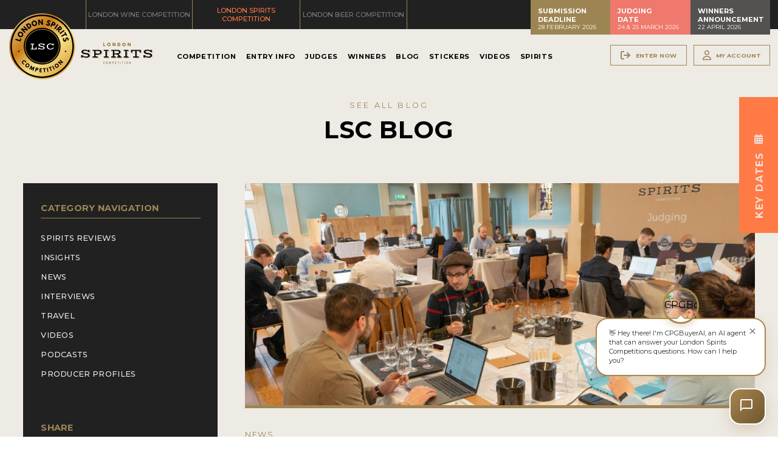

--- FILE ---
content_type: text/html; charset=utf-8
request_url: https://londonspiritscompetition.com/en/blog/news-3/early-bird-submission-deadline-is-december-9-2022--493.htm
body_size: 91907
content:
<!doctype html>
<html lang="en">
	<head>
						
		<title>Top bar talent of the UK to judge your spirits in 2023</title>
		<meta name="description" content="Meet the panel of judges for the London Spirits Competition 2023 edition, London's best wine and spirit competition created by the Beverage Trade Network." />
		<meta name="keywords" content="London Spirits Competition, London Beer Competition, London Wine Competition, International Competitions, Best Wine and Spirit" />
		<meta property="og:url" content="https://londonspiritscompetition.com/en/blog/news-3/early-bird-submission-deadline-is-december-9-2022--493.htm" />
		<meta property="og:type" content="article" />
		<meta property="og:title" content="Top bar talent of the UK to judge your spirits in 2023" />
		<meta property="og:description" content="Meet the panel of judges for the London Spirits Competition 2023 edition, London's best wine and spirit competition created by the Beverage Trade Network." />
									<meta property="og:image" content="https://static.londonspiritscompetition.com/en/blog/images/w/1200/LondonSpiritsCompetition-07102022233823000000-62cba93f5fcb6.jpg" />
						<meta property="og:locale" content="en_UK">
		<meta property="og:site_name" content="London Spirits Competition">
		<meta name="twitter:card" content="summary_large_image" />				
	
	<meta charset="utf-8">
<meta name="viewport" content="width=device-width, initial-scale=1.0">
<link rel="shortcut icon" href="https://static.londonspiritscompetition.com/cont/img/logo_favIcon.png" />
<meta name="language" content="en" />
<meta name="DC.language" content="en" />
<meta name="robots" content="INDEX,FOLLOW,ALL" />
<link rel="canonical" href="https://londonspiritscompetition.com/en/blog/news-3/early-bird-submission-deadline-is-december-9-2022--493.htm"/>
<link href="https://fonts.googleapis.com/css?family=Montserrat:ital,wght@0,300;0,400;0,500;0,600;0,700;0,900;1,400&family=Zilla+Slab:wght@100;300;400;700&display=swap" rel="stylesheet"> 
	<link href="https://fonts.googleapis.com/css?family=Felipa&text=FrmuLWCBlog" rel="stylesheet"> 
<!-- load all Font Awesome v6 styles -->
<link href="https://beverageexecutive.com/cont/js/fontawesome/css/all.css" rel="stylesheet" />
<!-- support v4 icon references/syntax -->
<link href="https://beverageexecutive.com/cont/js/fontawesome/css/v4-shims.css" rel="stylesheet" />
<script src="https://apis.google.com/js/platform.js"></script>
<script async src="/cont/js/functions.js" type="text/javascript"></script>
<script type="text/javascript" src="https://static.londonspiritscompetition.com/cont/js/jquery.js"></script>	
  
    <script type="text/javascript" src="https://static.londonspiritscompetition.com/cont/js/jQueryUI/jQuery-UI.min.js"></script>
    <script type="text/javascript" src="https://static.londonspiritscompetition.com/cont/js/jQueryUI/jquery-migrate-3.3.0.min.js"></script>
    <link rel="stylesheet" href="https://static.londonspiritscompetition.com/cont/js/jQueryUI/jQuery-UI.theme.css" type="text/css" media="screen">
    <link rel="stylesheet" href="https://static.londonspiritscompetition.com/cont/js/jQueryUI/jQuery-UI-custom.css" type="text/css" media="screen">
    <script type="text/javascript" src="https://static.londonspiritscompetition.com/cont/js/jquery.form.js"></script>
    <script src="https://static.londonspiritscompetition.com/cont/js/validate/jquery.validate.min.js"></script>
    <script src="https://static.londonspiritscompetition.com/cont/js/validate/additional-methods.min.js"></script>
 
	<script src="https://static.londonspiritscompetition.com/cont/js/flipCountdown/jquery.flipcountdown.js"></script>
	<link rel="stylesheet" href="https://static.londonspiritscompetition.com/cont/js/flipCountdown/jquery.flipcountdown.css">
	<script src="https://www.google.com/recaptcha/api.js" async defer></script>
	<script src="https://static.londonspiritscompetition.com/cont/js/modal/modal.js" type="text/javascript"></script>
	<link rel="stylesheet" href="https://static.londonspiritscompetition.com/cont/js/modal/modal.css" type="text/css" />
	<script src="https://static.londonspiritscompetition.com/cont/js/fancybox/jquery.fancybox.js" type="text/javascript"></script>
	<link href="https://static.londonspiritscompetition.com/cont/js/fancybox/jquery.fancybox.css" rel="stylesheet" type="text/css" />
	<link href="https://londonwinecompetition.com/cont/css/styles_common_competitionsTheme1.css?v=5" rel="stylesheet" type="text/css" />
<link href="/cont/css/styles_public_londonscomp.css?v=3" rel="stylesheet" type="text/css" />
<script async src="https://platform.twitter.com/widgets.js" charset="utf-8"></script>
	<script type="text/javascript" src="https://static.londonspiritscompetition.com/cont/js/echo.min.js"></script>
<!-- Related promotional items CSS -->
<link href="https://beverageexecutive.com/cont/css/styles_relatedPromotionalItems.css" rel="stylesheet" type="text/css" />
<script type="text/javascript" src="https://static.londonspiritscompetition.com/cont/relatedPurchasesItems/relatedPurchasesItems.js"></script>
<script>
  (function(i,s,o,g,r,a,m){i['GoogleAnalyticsObject']=r;i[r]=i[r]||function(){
  (i[r].q=i[r].q||[]).push(arguments)},i[r].l=1*new Date();a=s.createElement(o),
  m=s.getElementsByTagName(o)[0];a.async=1;a.src=g;m.parentNode.insertBefore(a,m)
  })(window,document,'script','https://www.google-analytics.com/analytics.js','ga');

  ga('create', 'UA-106384888-1', 'auto');
  ga('send', 'pageview');
</script>
<style>
  /* Hide mobile menu before JS initializes */
  #mobileMenu {
    display: none;
  }
</style>
	</head>
	<body id="blog" class="blog blog detail  en desktop recID-493">
		<div id="wrapper">
			<header class="contentViewport">
	<div class="headerTop bgStyle1 flexContainer">
					<div class="col col1">
			<nav class="tools">
				<ul>
					<li class="topTablink"><a href="https://londonwinecompetition.com/" target="_blank"><span>London Wine Competition</span></a></li>
					<li class="topTablink current"><a href="https://londonspiritscompetition.com/" target="_blank"><span>London Spirits Competition</span></a></li>
					<li class="topTablink"><a href="https://londonbeercompetition.com/" target="_blank"><span>London Beer Competition</span></a></li>
				</ul>
			</nav>
			</div>
			<div class="col col2">		
				<!-- <ul>
					<li><a href="https://www.linkedin.com/company/13424696/admin/" target="_blank"><i class="fa-brands fa-linkedin"></i></a></li>
					<li><a href="https://www.instagram.com/londoncompetitions/" target="_blank"><i class="fa-brands fa-instagram-square"></i></a></li>
					<li><a href="https://twitter.com/londoncomps" target="_blank"><i class="fa-brands fa-twitter-square"></i></a></li>
					<li><a href="https://www.facebook.com/LondonCompetitions/" target="_blank"><i class="fa-brands fa-facebook-square"></i></a></li>
				</ul> -->
			</div>
			<div class="col col3">		
						<div class="box headerBoxes "> 
	    <!-- cached START on 2026-01-21T05:17:18+00:00 -->
		
						<article class="id-357 headerBoxes">
									 
								<div class="txt">
		    		   
		  			<div class="body"><div>
<h3>Submission Deadline</h3>

<p>28 February 2026</p>
</div>

<div>
<h3>Judging<br />
Date</h3>

<p>24 &amp; 25 March 2026</p>
</div>

<div>
<h3>Winners Announcement</h3>

<p>22 April 2026</p>
</div>
</div>
		  		</div>
		  	</article>
		
		<!-- cached on 2026-01-21T05:17:18+00:00 -->
	</div>
				</div>
			</div><!-- END .headerTools -->
	<div class="bgStyle2 mainHeader flexContainer flexLayout4 innerBtnStyle1">
		<div class="col col1">
						<div class="logoBadge">
				<a href="/en/">
				<img src="https://static.londonspiritscompetition.com/cont/img/logo_badge_color.svg" alt="London Spirits Competition logo">
				</a>
			</div>
			<div class="logo">
				<a href="/en/">
				<img src="https://static.londonspiritscompetition.com/cont/img/logo_rectangle_color.svg" alt="London Spirits Competition logo">
				</a>
			</div>
					</div>
		<div class="col col2">
						    	<nav class="primary main" >
	  	<ul class="mnu">
	  			    	    
	    <li id="recID-238" class=" muf">
	    	<a href="/en/competition-238.htm" target="_self">Competition</a>
		    
				<ul class="subMenu" id="parentSectionID-238">
				
		    		
				        <li id="recID-237" class=" muf"><a href="/en/about-237.htm">About</a></li>
		      		
			    	
				
		    		
				        <li id="recID-247" class=" muf"><a href="/en/judging-process-247.htm">Judging Process</a></li>
		      		
			    	
				
		    		
				        <li id="recID-257" class=" muf"><a href="/en/participating-events-257.htm">Participating Events</a></li>
		      		
			    	
				
		    		
			    	
			          	<li id="recID-258" class=" lnk"><a href="https://londonspiritscompetition.com/en/competition-global-results/2025/" target="_self">Awards</a></li>
			    	
				
		    		
			    	
			          	<li id="recID-249" class=" lnk"><a href="https://londonspiritscompetition.com/en/ambassadors/" target="_self">Experts and Ambassadors</a></li>
			    	
				
		    		
			    	
			          	<li id="recID-365" class=" lnk"><a href="https://londonspiritscompetition.com/en/in-the-press/" target="_self">In The Press</a></li>
			    	
				
		    		
				        <li id="recID-372" class=" muf"><a href="/en/sponsorships-372.htm">Sponsorships</a></li>
		      		
			    	
				
		    		
				        <li id="recID-248" class=" muf"><a href="/en/faq-248.htm">FAQ</a></li>
		      		
			    	
				
		    		
				        <li id="recID-241" class=" muf"><a href="/en/contact-241.htm">Contact</a></li>
		      		
			    	
				
			    </ul>
		    
	        </li>

	    
	    <li id="recID-251" class=" muf">
	    	<a href="/en/entry-info-251.htm" target="_self">Entry Info</a>
		    
				<ul class="subMenu" id="parentSectionID-251">
				
		    		
				        <li id="recID-252" class=" muf"><a href="/en/how-to-enter-252.htm">How To Enter</a></li>
		      		
			    	
				
		    		
				        <li id="recID-310" class=" muf"><a href="/en/entry-benefits-310.htm">Entry Benefits</a></li>
		      		
			    	
				
		    		
				        <li id="recID-253" class=" muf"><a href="/en/key-deadlines-and-pricing-253.htm">Key Deadlines and Pricing</a></li>
		      		
			    	
				
		    		
				        <li id="recID-254" class=" muf"><a href="/en/shipping-instructions-254.htm">Shipping Instructions</a></li>
		      		
			    	
				
		    		
				        <li id="recID-255" class=" muf"><a href="/en/terms-and-conditions-255.htm">Terms and Conditions</a></li>
		      		
			    	
				
			    </ul>
		    
	        </li>

	    
	    <li id="recID-315" class=" lnk">
	    	<a href="https://londonspiritscompetition.com/en/judges/2026/" target="_self">Judges</a>
		    
				<ul class="subMenu" id="parentSectionID-315">
				
			    </ul>
		    
	        </li>

	    
	    <li id="recID-273" class=" lnk">
	    	<a href="https://londonspiritscompetition.com/en/competition-global-results/2025/" target="_self">Winners</a>
		    
				<ul class="subMenu" id="parentSectionID-273">
				
		    		
			    	
			          	<li id="recID-375" class=" lnk"><a href="https://londonspiritscompetition.com/en/competition-global-results/2025/" target="_blank">2025 Winners</a></li>
			    	
				
		    		
			    	
			          	<li id="recID-360" class=" lnk"><a href="https://londonspiritscompetition.com/en/competition-global-results/2024/" target="_blank">2024 Winners</a></li>
			    	
				
		    		
			    	
			          	<li id="recID-332" class=" lnk"><a href="https://londonspiritscompetition.com/en/competition-global-results/2023/" target="_blank">2023 Winners</a></li>
			    	
				
		    		
			    	
			          	<li id="recID-350" class=" lnk"><a href="https://londonspiritscompetition.com/en/competition-global-results/2022/" target="_self">2022 Winners</a></li>
			    	
				
		    		
			    	
			          	<li id="recID-319" class=" lnk"><a href="https://londonspiritscompetition.com/en/competition-global-results/2021/" target="_blank">2021 Winners</a></li>
			    	
				
		    		
			    	
			          	<li id="recID-314" class=" lnk"><a href="https://londonspiritscompetition.com/en/competition-global-results/2020/" target="_self"></a></li>
			    	
				
		    		
			    	
			          	<li id="recID-274" class=" lnk"><a href="https://londonspiritscompetition.com/en/competition-global-results/2019/" target="_self">2019 Winners</a></li>
			    	
				
		    		
			    	
			          	<li id="recID-316" class=" lnk"><a href="https://londonspiritscompetition.com/en/competition-global-results/2018/" target="_self">2018 Winners</a></li>
			    	
				
		    		
				        <li id="recID-277" class=" muf"><a href="/en/promote-your-win-277.htm">Promote Your Win</a></li>
		      		
			    	
				
		    		
				        <li id="recID-301" class=" muf"><a href="/en/medals-and-press-images-301.htm">Medals and Press Images</a></li>
		      		
			    	
				
		    		
				        <li id="recID-302" class=" muf"><a href="/en/press-section-302.htm">Press Section</a></li>
		      		
			    	
				
			    </ul>
		    
	        </li>

	    
	    <li id="recID-236" class=" lnk">
	    	<a href="/en/blog/" target="_self">Blog</a>
		    
				<ul class="subMenu" id="parentSectionID-236">
				
			    </ul>
		    
	        </li>

	    
	    <li id="recID-275" class=" lnk">
	    	<a href="/en/medal-stickers-purchase/" target="_self">Stickers</a>
		    
				<ul class="subMenu" id="parentSectionID-275">
				
			    </ul>
		    
	        </li>

	    
	    <li id="recID-348" class=" lnk">
	    	<a href="/en/videos/" target="_self">Videos</a>
		    
				<ul class="subMenu" id="parentSectionID-348">
				
			    </ul>
		    
	        </li>

	    
	    <li id="recID-353" class=" lnk">
	    	<a href="https://londonspiritscompetition.com/en/winner-brands/2025/" target="_blank">Spirits</a>
		    
				<ul class="subMenu" id="parentSectionID-353">
				
		    		
			    	
			          	<li id="recID-355" class=" lnk"><a href="https://londonspiritscompetition.com/en/winner-companies/2025/" target="_blank">Companies</a></li>
			    	
				
		    		
			    	
			          	<li id="recID-354" class=" lnk"><a href="https://londonspiritscompetition.com/en/winner-brands/2025/" target="_blank">Spirits</a></li>
			    	
				
			    </ul>
		    
	        </li>

	    
	    	  </ul>
	</nav>
<script type="text/javascript">
	$(document).ready(function(){
		$('ul.subMenu').each(function(){
			if($(this).find('li').length == 0){
				$(this).remove();
			}
		})
	});
	// deploy subsections when parent section clicked
	
	function deploySubSections(parentSectionID){
		$('.main .subMenu').css('display','none');// Hide all submenus
		$('.main #parentSectionID-'+parentSectionID).css('display','block'); // Show requested sub menu
	};
	
	</script>
					</div>
		<div class="col col3 headerTools hideOnMobile">
			<ul class="loginMenu">
				<!-- <li><a href="/en/enter-now-256.htm">Register Now</a></li> -->
														<li><a href="/en/users/sign-up.htm" class="modalOpener fancybox.ajax btn" id="signUpButton" title=""><i class="fa-solid fa-arrow-right-from-bracket"></i><span>Enter Now</span></a></li>
																<li><a href="javascript:showHideElement('#participantsLoginFormContainer');" class="login_btn btn" id="loginButton" alt="Log into your existing account for LSC"><i class="fa-regular fa-user"></i><span>My Account</span></a></li>
										
					<div id="participantsLoginFormContainer" class="box users" style="display: none;">
						<!-- START visitor login form --> 
						<form action="/en/users/login/do-login/" id="participantsLoginForm" method="post" class="standard trackTooltipArea">
							<div id="feedbackLogin" style="display: none;"></div>
							<label for="user">Your Email</label>
							<input type="email" name="user" id="userEmailAddress" placeholder="Email" required /> 
							<label for="password">Your Password</label>
							<input type="password" name="password" id="password" placeholder="Password" required /> 
							<input class="btnStyle8" id="participantsLoginBtn" type="submit" value="Log-in">
							<p class="disclaimer">If you have not registered for LSC yet, <br/>please click <a href="/en/users/sign-up.htm" class="modalOpener fancybox.ajax">here</a> and register first.</p>
							<p class="disclaimer small">Need to recover your password? <a href="/en/participants-zone/password-retrieval.htm">click here</a></p>
						</form>
						<script type="text/javascript">
							$.validator.addMethod("validate_email", function(value, element) {
		                        if (/^([a-zA-Z0-9_\.\-])+\@(([a-zA-Z0-9\-])+\.)+([a-zA-Z0-9]{2,4})+$/.test(value)) {
		                            return true;
		                        } else {
		                            return false;
		                        }
		                    }, "Please enter a valid email");
							$(document).ready(function(){
					          $('#participantsLoginForm').validate({ //Validate Login Form
					              rules: {
					                user: {
					                    required: true,
					                    email: {
								            validate_email: true
								        },
					                },   
					                password: {
					                    required: true,
					                },                        
					              },
					              messages: {
					                user: {
					                  required: "Email is required", 
					                  email: "Please enter a valid email address"
					                },
					                password: {
					                  required: "Password is required",
					                }, 
					              }
					          });
					        }); 
						    var formErrorCodes = {
								0: '<span class="icn white large alert"><p></span>Unknown error. Please try again later.</p>',
								2003 : '<p><i class="far fa-frown"></i>The User is already registered in our database. Please enter a new one or log-in.</p>',
								2008 : '<p><i class="far fa-frown"></i>Your User account has been created successfully. <a href="#log-in">Log-in now</a>.</p>',
								2010 : '<p><i class="far fa-frown"></i>The entered Nick-Name is already in use. Please select another one.</p>',
								2011 : '<p><i class="far fa-frown"></i>You are missing mandatory fields.</p>',
								2012 : '<p>Passwords do not match, please try again.</p>',
								2015 : '<p><i class="far fa-frown"></i>Invalid captcha text.</p>',
								2016 : '<p><i class="far fa-frown"></i>Your User account has been created successfully. A message has been sent to your email to confirm your account. Now redirecting to BTN home.</p>',
								2020 : '<p><i class="far fa-frown"></i>User account not yet verified.</p>',
								2021 : '<p><i class="far fa-frown"></i>Your user account has been placed temporarily under review. Please contact support.</p>',
								2022 : '<p><i class="far fa-frown"></i></p>',
								2023 : '<p><i class="far fa-frown"></i>Invalid username/password.</p>',
                                2024 : '<p><i class="far fa-frown"></i>Invalid email format.</p>',
                                2025 : '<p><i class="far fa-frown"></i>The length of the username should be less than 50 characters.</p>',
                                2026 : '<p><i class="far fa-frown"></i>The length of the password should be less than 40 characters.</p>'
						    };
						    $('#participantsLoginForm').ajaxForm({
					            beforeSubmit: function () {
					                $('#feedbackLogin').next('div.errorMsg').fadeOut('slow'); // preemptively remove error div (will be shown again if necessary)
					                if($('#participantsLoginForm').valid()){
					                    return true;
					                } else {
					                    return false; // don't submit and have validate show the errors
					                }
					            }, // END beforeSubmit: function ()
					            success: function (responseText, statusText, xhr) {
					                if (responseText.status=="KO") { // User could not be logged in, display error msg
					                  $('#feedbackLogin').html(formErrorCodes[responseText.errorCode]);
					                  $('#feedbackLogin').fadeIn('slow');
					                } else if (responseText.errorCode=="2022") { // User could be logged in OK
					                  window.location.href = "/en/participants-zone/my-submissions/review-my-submissions.htm";
					                }
					            }    
					        });
						</script>
						<!-- END participants login form -->
					</div>
							</ul>
		</div>
	</div>
	</header>
									
			<div id="mainContentArea">
				<section class="contentViewport">
					<div>
							<main class="paddOnMobile bgStyle2">
								<header class="headerStyle8 paddingTop-S">
			                        <p><a href="/en/blog/archive/">SEE ALL BLOG</a></p>
			                        <h1>LSC blog</h1>
			                    </header>
								<article class="flexContainer flexLayout6 stackOnMobile paddingTop-M">
									<div class="col col1 articleStyle5 bgStyle1 hideOnMobile">
										<div>
												  												<nav class="category box generateCategoryMenu innerHeaderStyle9 navStyle2 hideOnMobile marginBottom-M">
		<header>
			<span></span><h1>Category Navigation</h1>
		</header>
		<ul>
			
			<li class="catID-2506">
				
				
					<a href="/en/blog/categories/spirits-reviews-2506/">Spirits Reviews</a>
					
							</li>
			
			<li class="catID-1">
				
				
					<a href="/en/blog/categories/insights-1/">Insights</a>
					
							</li>
			
			<li class="catID-3">
				
				
					<a href="/en/blog/categories/news-3/">News</a>
					
							</li>
			
			<li class="catID-2518">
				
				
					<a href="/en/blog/categories/interviews-2518/">Interviews</a>
					
							</li>
			
			<li class="catID-2507">
				
				
					<a href="/en/blog/categories/travel-2507/">Travel</a>
					
							</li>
			
			<li class="catID-2508">
				
					<a href="https://londonspiritscompetition.com/en/videos/archive/" target="__blank">Videos</a>
				
					
							</li>
			
			<li class="catID-2521">
				
					<a href="https://londonspiritscompetition.com/en/podcasts/" target="__blank">Podcasts</a>
				
					
							</li>
			
			<li class="catID-2">
				
				
					<a href="/en/blog/categories/producer-profiles-2/">Producer Profiles</a>
					
							</li>
			
		</ul>
	</nav>
														<div class="box socialSharing defaultBehaviour innerHeaderStyle9 socialSharingStyle1 marginBottom-S">
		<header>
			<span></span>
			<h1>
				Share			</h1>
		</header>
		<article>
			<ul>
									<li>
						<a onclick="onClickSocialMedia('493','activeFBShare');" data-url="http://www.facebook.com/sharer.php?u=http://londonspiritscompetition.com/en/blog/news-3/early-bird-submission-deadline-is-december-9-2022--493.htm" id="activeFBShare" class="icn facebook" title="Share on Facebook"><i class="fab fa-facebook-f"></i><span>Share on Facebook</span></a>
					</li>
									<li>
					<a onclick="onClickSocialMedia('493','activeTWShare');" data-url="http://twitter.com/share?url=http://londonspiritscompetition.com/en/blog/news-3/early-bird-submission-deadline-is-december-9-2022--493.htm&text=					Top bar talent of the UK to judge your spirits in 2023 via @Londonspiritcom " id="activeTWShare" class="icn twitter" title="Share on Twitter"><i class="fab fa-twitter"></i><span>Share on Twitter</span></a></li>
									<li>
						<a onclick="onClickSocialMedia('493','activeRedditShare');" data-url="http://reddit.com/submit?url=http://londonspiritscompetition.com/en/blog/news-3/early-bird-submission-deadline-is-december-9-2022--493.htm&title=Top bar talent of the UK to judge your spirits in 2023: londonspiritscompetition.com/en/blog/news-3/early-bird-submission-deadline-is-december-9-2022--493.htm" id="activeRedditShare" class="icn reddit" title="Share on Reddit"><i class="fab fa-reddit-alien"></i><span>Share on Reddit</span></a></li>
									<li>
						<a onclick="onClickSocialMedia('493','activeLinkedinShare');" data-url="http://www.linkedin.com/shareArticle?mini=true&url=http://londonspiritscompetition.com/en/blog/news-3/early-bird-submission-deadline-is-december-9-2022--493.htm" id="activeLinkedinShare" class="icn linkedIn" title="Share on LinkedIn"><i class="fab fa-linkedin-in"></i><span>Share on LinkedIn</span></a></li>
									<li>
						<a href="javascript:void((function()%7Bvar%20e=document.createElement('script');e.setAttribute('type','text/javascript');e.setAttribute('charset','UTF-8');e.setAttribute('src','https://assets.pinterest.com/js/pinmarklet.js?r='+Math.random()*99999999);document.body.appendChild(e)%7D)());" class="icn pinterest" title="Share on Pinterest"><i class="fab fa-pinterest-p"></i><span>Share on Pinterest</span></a></li>
									<li>
						<a onclick="onClickSocialMedia('493','activeEmailShare');" data-url="mailto:?Subject=I found this article in London Spirits Competition that I think might interest you&Body=I found an article you might like in London Spirits Competition" id="activeEmailShare" class="icn email" title="Send by Email"><i class="fa-solid fa-envelope"></i><span>Send by Email</span></a></li>
									<li>
						<a onclick="copyClipboard('activeCopyURL'+'493'+'LSC');" data-url="https://londonspiritscompetition.com/en/blog/news-3/early-bird-submission-deadline-is-december-9-2022--493.htm" id="activeCopyURL493LSC" class="icn copy" title="Copy URL to share the post URL in social media"><i class="fa-solid fa-clipboard"></i><span>Copy URL</span></a></li>
							</ul>
		</article>
		</div>
		<script type="text/javascript">
			var webShortName = 'LSC';
			var sectionName = 'blog';
			//This Ajax function is used for social share updated
			function onClickSocialMedia(idField,shareSocial){
				var url = $('#'+shareSocial).attr("data-url");
				window.open(url,'_blank');
				var cookieNameSocial = webShortName+shareSocial+idField;
				var cookieValueSocial = sectionName+'Shares';
				var activeShare = getViewsSharesCookie(cookieNameSocial);
				if(!activeShare){
					setViewsSharesCookie(cookieNameSocial,cookieValueSocial,3); // cookie is set for 3 hours
					$.ajax({
				      	type:'POST',
				        url:'/cont/socialSharing/socialSharing_box.php',
				        data:{behaviour:'updateShares',idField:idField,section:sectionName},
				        dataType:'JSON',
				        success:function(response){
				            if(response.status=='OK'){
		                    	//console.log("Update Successfully");
		                    }else{
		                    	console.log("Update fail");
		                    }
				        }
				    });
				}
			}
		</script>
				<script type="text/javascript">
				var socialSharing_statURL = "/cont/socialSharing/socialSharing_ajax.php";
				var socialSharing_statTable = "blog";
				var socialSharing_statRowId = "493";

				function socialSharing_getSocialNetworkingName(clickedJqueryObj) {
					socialNetworkingName = clickedJqueryObj.attr('class');
					// remove icn
					socialNetworkingName = socialNetworkingName.replace("icn ", "");
					socialNetworkingName = socialNetworkingName.replace(" icn ", "");
					socialNetworkingName = socialNetworkingName.replace(" icn", "");
					// trim
					socialNetworkingName.trim();
					return socialNetworkingName;
				}

				function socialSharing_addVote() {
					socialNetworkingName = socialSharing_getSocialNetworkingName($(this));
					console.log("click en " + socialNetworkingName);
					urlParams = new Array();
					urlParams.push("table=" + encodeURIComponent(socialSharing_statTable));
					urlParams.push("id=" + encodeURIComponent(socialSharing_statRowId));
					urlParams.push("socialNetworkingName=" + encodeURIComponent(socialNetworkingName));
					$.ajax({
						url: socialSharing_statURL + "?" + urlParams.join("&")
					});
				}

				$(document).ready(function() {
					$("div.socialSharingButtons a").click(socialSharing_addVote);
				});
			</script>
		 													<section class="box medalScore col col2 marginBottom-S"> 
	    <!-- cached START on 2026-01-21T05:22:55+00:00 -->
		
						<article class="id-338 medalScore">
				 
					
						<div class="imgContainer">
															<img src="https://static.londonspiritscompetition.com/cont/gen/imagePot/LondonSpiritsCompetition-04222025073307000000-68078c83f21d6.png" class="" alt="Photo for: " />
													</div>
					 
								<div class="txt">
		    		   
		  			<div class="body"><h2><i class="fa-solid fa-star"></i>Gold <i class="fa-solid fa-star"></i></h2>

<h3>95-100</h3>

<p>points</p>
</div>
		  		</div>
		  	</article>
		
						<article class="id-339 medalScore">
				 
					
						<div class="imgContainer">
															<img src="https://static.londonspiritscompetition.com/cont/gen/imagePot/LondonSpiritsCompetition-04222025073346000000-68078caa9a902.png" class="" alt="Photo for: " />
													</div>
					 
								<div class="txt">
		    		   
		  			<div class="body"><h2><i class="fa-solid fa-star"></i>Silver <i class="fa-solid fa-star"></i></h2>

<h3>90-94</h3>

<p>points</p>
</div>
		  		</div>
		  	</article>
		
						<article class="id-340 medalScore">
				 
					
						<div class="imgContainer">
															<img src="https://static.londonspiritscompetition.com/cont/gen/imagePot/LondonSpiritsCompetition-04222025073427000000-68078cd37429f.png" class="" alt="Photo for: " />
													</div>
					 
								<div class="txt">
		    		   
		  			<div class="body"><h2><i class="fa-solid fa-star"></i>Bronze <i class="fa-solid fa-star"></i></h2>

<h3>85-89</h3>

<p>points</p>
</div>
		  		</div>
		  	</article>
		
		<!-- cached on 2026-01-21T05:22:55+00:00 -->
	</section>
	 													<div class="box genPageSideText paddingBottom-S col col1"> 
	    <!-- cached START on 2026-01-21T05:22:55+00:00 -->
		
						<article class="id-346 genPageSideText">
									 
								<div class="txt">
		    		   
		  			<div class="body"><div class="txt">
<h2>Judging Date</h2>

<p>24 &amp; 25 March 2026</p>
</div>

<h1>Submissions Now Open!</h1>

<div class="button"><a class="btnStyle6" href="https://londonspiritscompetition.com/en/how-to-enter-252.htm" target="_blank">Enter Now</a>&nbsp;<a class="btnStyle6" href="https://londonspiritscompetition.com/en/competition-global-results/2025/" target="_blank">View 2025 Winners</a></div>
</div>
		  		</div>
		  	</article>
		
		<!-- cached on 2026-01-21T05:22:55+00:00 -->
	</div>
	 										</div>
									</div><!-- END .col1 -->
									<div class="col col2 articleStyle10">
										<div class="imgContainer">
											<img src="https://static.londonspiritscompetition.com/en/blog/images/w/2280/LondonSpiritsCompetition-07102022233823000000-62cba93f5fcb6.jpg" class="none" alt="Photo for: Top bar talent of the UK to judge your spirits in 2023"/>
										</div>
																					<h3>
												
													
														<a href="/en/blog/categories/news-3/" title="See other blog posts in this category">News</a>
													
												
											</h3>
																				<h1>Top bar talent of the UK to judge your spirits in 2023</h1>
										<h2>Don't miss your chance to grow in 2023. Register your brands.</h2>
																				<div class="body">
											<p>Bartenders, Head Bartenders, Mixologists and Bar Managers of Soho House, Claridge&rsquo;s, The Connaught, The Savoy, Harbour Hotels, The Ritz, Stafford Hotel, Shangri-La The Shard, The Savoy, 12th Knot were&nbsp;just few names that were part of the judging panel at the London Spirits Competition. The 2023 London Spirits Competition submission is now open and taking entries. 2023 London Spirits Competition aims to raise the bar even high with adding more judges from the best bars and drinks merchants of London.</p>

<p><img alt="LSC-Judges" src="/cont/blog/imagePot/07102022233906000000-62cba96a4ae80.jpg" title="LSC-Judges" /></p>

<p>The London Competitions are all part of the bigger business that&nbsp;Beverage Trade Network owns. It consists of three different competitions - London Beer Competition, London Spirits Competition, and London Wine Competition, which are hosted by Beverage Trade Network. These are all international competitions that keep the consumer&rsquo;s views on top while awarding any wine, spirit, or beer. More importantly, Beverage Trade Network plans to integrate the London Competitions more with its new UK media assets <a href="https://drinksmerchants.com/en/" target="_blank">Drinks Merchants</a> and <a href="https://theontrade.com/" target="_blank">The On-Trade</a> along with consumer asset <a href="https://londondrinksguide.com/" target="_blank">London Drinks Guide</a>.</p>

										</div>
										<div id="triggerSlidingModal"></div>
												<div class="box blogPostDetailPageTextBottom "> 
	    <!-- cached START on 2026-01-21T05:22:56+00:00 -->
		
						<article class="id-289 blogPostDetailPageTextBottom">
									 
								<div class="txt">
		    		   
		  			<div class="body"><p>Show your spirits where it matters. Get your products tasted by top bartenders, buyers and experts at the London Competitions &mdash; <a href="https://londonspiritscompetition.com/en/how-to-enter-252.htm">enter now</a>.</p>
</div>
		  		</div>
		  	</article>
		
		<!-- cached on 2026-01-21T05:22:56+00:00 -->
	</div>
	<!-- Section Tags:  --><!-- Banner position: blogPostDetailHorizontalBottom --><!-- blogPostDetailHorizontalBottom with no sectionTags -->	<div class="box banners defaultBehaviour blogPostDetailHorizontalBottom marginTop-S marginBottom-M">
	
	</div>
	<!-- END banner box -->
			
									</div><!-- END .col2 -->
								</article>
							</main>
						
					</div><!-- END .contentViewport flexLayout1 -->
										<footer>
								<div class="box blog blog hide innerArticleStyle13 innerFlexContainer innerFlexLayout3 hideFooter bgStyle2">
				<header>
			<span></span><h1>More from our Blog</h1>
		</header>
				<div class="listing stackOnMobile paddOnMobile">
			<!-- cached on 2026-01-21 05:22:56 -->
			
			<article class="stackOnMobile">
				
					<div class="imgContainer">
								        			<a href="/en/blog/producer-profiles-2/the-role-of-packaging-in-premium-spirit-branding-1025.htm">
		        									<img src="https://static.londonspiritscompetition.com/en/blog/images/w/800/LondonSpiritsCompetition-11202025131106000000-691f136a0ee49.jpg" border="0" class="none" alt="Photo for: The Role of Packaging in Premium Spirit Branding" />
						</a>
					</div>
				
		        <div class="txt">
		        			        		<h3>Producer Profiles</h3>
		        			        	<datetime>20/11/2025</datetime>
		        	<h2>
		        				        			<a href="/en/blog/producer-profiles-2/the-role-of-packaging-in-premium-spirit-branding-1025.htm">
		        				        			The Role of Packaging in Premium Spirit Branding
		        		</a>
		        	</h2>
		        	<p>Explore the critical impact of packaging on branding and consumer loyalty in the premium spirits industry.</p>
		        
		        			        </div>
		    </article>
			
			<article class="stackOnMobile">
				
					<div class="imgContainer">
								        			<a href="/en/blog/videos-2508/the-finest-mixologist-of-india-on-creating-a-bartenders-bar-423.htm">
		        									<img src="https://static.londonspiritscompetition.com/en/blog/images/w/800/LondonSpiritsCompetition-12222021051159000000-61c307ffde876.jpg" border="0" class="left" alt="Photo for: The Finest Mixologist Of India On Creating A Bartenders Bar" />
						</a>
					</div>
				
		        <div class="txt">
		        			        		<h3>Videos</h3>
		        			        	<datetime>08/12/2023</datetime>
		        	<h2>
		        				        			<a href="/en/blog/videos-2508/the-finest-mixologist-of-india-on-creating-a-bartenders-bar-423.htm">
		        				        			The Finest Mixologist Of India On Creating A Bartenders Bar
		        		</a>
		        	</h2>
		        	<p>Our CEO, Sid Patel met Master of All Trades, Yangdup Lama at his prestigious bar “Sidecar” which is India's Number 1 Bar.</p>
		        
		        			        </div>
		    </article>
			
			<article class="stackOnMobile">
				
					<div class="imgContainer">
								        			<a href="/en/blog/interviews-2518/interview-with-the-distiller-of-the-worlds-no-1-spirit-624.htm">
		        									<img src="https://static.londonspiritscompetition.com/en/blog/images/w/800/LondonSpiritsCompetition-04202023000300000000-6440c784645d7.jpg" border="0" class="none" alt="Photo for: Interview With The Distiller Of The World's No 1 Spirit" />
						</a>
					</div>
				
		        <div class="txt">
		        			        		<h3>Interviews</h3>
		        			        	<datetime>20/04/2023</datetime>
		        	<h2>
		        				        			<a href="/en/blog/interviews-2518/interview-with-the-distiller-of-the-worlds-no-1-spirit-624.htm">
		        				        			Interview With The Distiller Of The World's No 1 Spirit
		        		</a>
		        	</h2>
		        	<p>Jonny Ingledew, is the distiller of North Uist Distillery, makers of Downpour gin that won the best spirit award. Here we chat with Jonny about his role.</p>
		        
		        			        </div>
		    </article>
			
		</div>
		<footer>
			<nav>
				<a href="/en/blog/archive/">Blog archive</a>
			</nav>
		</footer>
		<!-- cached on 2026-01-21 05:22:56 -->
	</div>
						</footer>
				</section>
			</div><!-- END #mainContentArea -->
					    <script type="text/javascript">
		        $(document).ready(function () {
		        	var webShortName = 'LSC';
		        	var sectionName  = 'blog';
		        	var cookieName   = webShortName+"active"+sectionName+"View"+493;
		        	var cookieValue  = sectionName+'Views';
		        	var activeView   = getViewsSharesCookie(cookieName);
					if(!activeView){
						setViewsSharesCookie(cookieName,cookieValue,3); // cookie is set for 3 hours
						viewFunction(sectionName,'493');
					}
			    });
			</script>
			<!-- START Newsletter Subscription -->
        <script type="text/javascript" src="https://static.londonspiritscompetition.com/cont/js/jquery.validate.min.js"></script>
        <script type="text/javascript" src="https://static.londonspiritscompetition.com/cont/js/additional-methods.min.js"></script>
        <script type="text/javascript" src="https://static.londonspiritscompetition.com/cont/js/jquery.form.js"></script>
    
    <div class="box users newsletterRegistrationFormWithEditableClaim newsletterSubscriptionModal padded flexContainer stackOnMobile paddOnMobile"  id="newsletterRegistrationFormWithEditableClaim">
                        <div class="formContainer newsletterSubscriptionsForm" id="newsletterSubscriptionsForm" style="display: none;">
            		<div class="box newsletterSubscriptionsTxt paddingBottom-M"> 
	    <!-- cached START on 2026-01-21T05:22:58+00:00 -->
		
						<article class="id-364 newsletterSubscriptionsTxt">
									 
								<div class="txt">
		    		   
		  			<div class="body"><p>Fill in your email to receive news and updates from London Spirits Competition</p>
</div>
		  		</div>
		  	</article>
		
		<!-- cached on 2026-01-21T05:22:58+00:00 -->
	</div>
	            <div id="feedbackRegisterNewsletter-newsletterSubscriptionModal"></div>
            <div id="finalConfirmationNewsletter-newsletterSubscriptionModal" class="successMsgNewsletter" style="display: none;"><i class="fa fa-thumbs-up" aria-hidden="true"></i> Thank you for subscribing.</div>
            <div id="newsletterEmailSubscribe-newsletterSubscriptionModal">
                <form id="newsletterSubscriptionsForm-newsletterSubscriptionModal" class="standard newsletterRegistration" action="/en/newsletter-signup/validate/" method="post">
                                        <input name="email" type="email" id="email" class="email" placeholder="Your Email Address" required>
                    <input type="hidden" name="countryOriginISOCode" id="countryOriginISOCode" class="" value="">
                                            <!-- Google reCAPTCHA box -->
                        <div class="g-recaptcha" data-sitekey="6LdhA1oqAAAAANoIGJY1QSBsGdGS6n5hBCoeYfVb"></div>
                        <div class="recaptchaError"></div>
                                                        <input value="Subscribe" type="submit" id="btnSubmitSubscribe-newsletterSubscriptionModal" class="btn rectangle btnNewsletterSubscription" />
                </form>
            </div>
        </div>
        <script type="text/javascript">
            $(function(){
                $(".subscribeFormModal").fancybox({
                    'width':420,
                    'height':320,
                    'scrolling':'no',
                    'autoSize' : false
                });
            });
            $(document).ready(function () {
                                $('#newsletterSubscriptionsForm-newsletterSubscriptionModal').ajaxForm({
                    beforeSubmit: function () {
                        // Check recaptcha validation
                        var rcres = grecaptcha.getResponse();
                        if(rcres.length){
                            console.log('Success reCAPTCHA!');
                            $('[title="reCAPTCHA"]').css('border', 'none');
                            $('.recaptchaError').fadeIn().html('');
                        }else{
                            $('[title="reCAPTCHA"]').css('border', '1px solid red');
                            $('.recaptchaError').fadeIn().html('Please confirm recaptcha to proceed.');
                            console.log('Please confirm recaptcha to proceed.');
                            return false;
                        }
                        $('#feedbackRegisterNewsletter-newsletterSubscriptionModal').next('div.errorMsg').remove(); // preemptively remove error div (will be shown again if necessary)
                        // $.get("/clases/login.php?logout=logout"); // Preemptively log the user out
                        return true; // continues submission of form
                    }, // END beforeSubmit: function ()
                    success: function (responseText, statusText, xhr) {
                        var result = parseInt(responseText.errorCode);
                        console.log(responseText, statusText, xhr);
                        console.log(result);
                        $('[title="reCAPTCHA"]').css('border', 'none');
                        $('.recaptchaError').fadeIn().html('');
                        if (responseText.errorCode=="2018") { // User clear to go
                            $("#newsletterSubscriptionsForm-newsletterSubscriptionModal").attr('action','/en/newsletter-signup/register/');// Change form action
                            $("#btnSubmitSubscribe-newsletterSubscriptionModal").click();// submit form to final destination once action has been changed
                            $('#finalConfirmationNewsletter-newsletterSubscriptionModal').css('display','block');
                            $('#newsletterSubscriptionsForm-newsletterSubscriptionModal').trigger("reset");
                            setTimeout(function(){
                                $.fancybox.close();
                                $('#finalConfirmationNewsletter-newsletterSubscriptionModal').css('display','none');
                                grecaptcha.reset();
                                $("#newsletterSubscriptionsForm-newsletterSubscriptionModal").attr('action','/en/newsletter-signup/validate/');// Change form action
                            }, 500);
                            setCookie("", "", "30");
                        } else if (responseText.status=="KO") { // There was some kind of error in initial user validation
                            $('#feedbackRegisterNewsletter-newsletterSubscriptionModal').after('<div class="errorMsg">' + responseText.errorMessage + '</div>');
                        } else if (responseText.errorCode=="2016") { // Final confirmation of successfull registration
                            $('#feedbackRegisterNewsletter-newsletterSubscriptionModal').after('<div class="errorMsg">' + formErrorCodes[result] + '</div>');
                        } else {
                            $('#feedbackRegisterNewsletter-newsletterSubscriptionModal').after('<div class="errorMsg">' + formErrorCodes[errorCode] + '</div>');
                        }
                    } // END success: function (responseText, statusText, xhr)
                }); // END $('#newsletterRegistration').ajaxForm({
            }); // END $(document).ready(function () {
        </script>
    </div>
<!-- END Newsletter Subscription -->
<footer>
	<section class="contentViewport bgStyle4 textAboveFooter paddingTop-S paddingBottom-S paddOnMobile innerStackOnMobile">
		<div class="listing flexContainer flexLayout2">
					<div class="box HomePageTextsAboveFooter "> 
	    <!-- cached START on 2026-01-21T04:37:21+00:00 -->
		
						<article class="id-344 HomePageTextsAboveFooter">
									 
								<div class="txt">
		    		   
		  			<div class="body"><h1>2026 SUBMISSIONS<br />
NOW OPEN!</h1>

<div>
<div class="col col1">
<p>Winners are to be shown on Beverage Trade Network&#39;s media assets.</p>
<a href="/en/winning-impact-310.htm" target="_blank">Winning Impact</a></div>

<div class="col col2">
<p>Submission entry information</p>
<a href="/en/entry-info-251.htm" target="_blank">Entry Info</a></div>

<div class="col col3">
<p>The London Spirits Competition is an international spirits competition organized by Beverage Trade Network.</p>
<a href="/en/key-deadlines-and-pricing-253.htm" target="_blank">Key Deadlines</a></div>
</div>
</div>
		  		</div>
		  	</article>
		
		<!-- cached on 2026-01-21T04:37:21+00:00 -->
	</div>
						<div class="box countdownModal "> 
	    <!-- cached START on 2026-01-21T04:37:22+00:00 -->
		
						<article class="id-345 countdownModal">
									 
								<div class="txt">
		    		   
		  			<div class="body"><h1>2026 Submission</h1>

<h1>Deadline</h1>

<div class="countdownContainer counter" data-counterparamsdatetime="02/28/2026 23:59:59" id="showCounter">&nbsp;</div>
<!-- mm/dd/yyyy  -->

<p><a class="modalOpener fancybox.ajax" href="/en/users/sign-up.htm">Go!</a></p>
</div>
		  		</div>
		  	</article>
		
		<!-- cached on 2026-01-21T04:37:22+00:00 -->
	</div>
			</div>
	</section>
	<div class="contentViewport footerMenuContainer footerNavMenuContainer bgStyle1 paddOnMobile">
		<div class="stack stack1 stackOnMobile">
			<div class="imgContainer">
				<img src="https://static.londonspiritscompetition.com/cont/img/logo_rectangle_white_wine.svg" alt="London Spirits Competition logo">
				<img src="https://static.londonspiritscompetition.com/cont/img/logo_rectangle_white_spirit.svg" alt="London Spirits Competition logo">
				<img src="https://static.londonspiritscompetition.com/cont/img/logo_rectangle_white_beer.svg" alt="London Spirits Competition logo">
			</div>
		</div>
					<div class="stack stack2">
						<div class="box footerNavMenu widget about-widget"> 
	    <!-- cached START on 2026-01-21T04:37:23+00:00 -->
		
						<article class="id-245 footerNavMenu">
									 
								<div class="txt">
		    		   
		  			<div class="body"><ul>
	<li>About Us</li>
	<li><a href="https://londonspiritscompetition.com/en/the-competition-238.htm" target="_blank">The Competition</a></li>
	<li><a href="https://londonspiritscompetition.com/en/the-awards-258.htm" target="_blank">Awards</a></li>
	<li><a href="https://londonspiritscompetition.com/en/faq-248.htm" target="_blank">FAQ</a></li>
	<li><a href="https://londonspiritscompetition.com/en/contact-241.htm" target="_blank">Contact Us</a></li>
</ul>

<ul>
	<li>Judging</li>
	<li><a href="https://londonspiritscompetition.com/en/judging-process-247.htm" target="_blank">Judging Process</a></li>
	<li><a href="https://londonspiritscompetition.com/en/entry-info-251.htm">Entry Info</a></li>
	<li><a href="https://londonspiritscompetition.com/en/media-partners.htm" target="_blank">Media Partners</a></li>
</ul>

<ul>
	<li>How To Enter</li>
	<li><a href="https://londonspiritscompetition.com/en/users/sign-up.htm" target="_blank">Enter Here</a></li>
	<li><a href="https://londonspiritscompetition.com/en/key-deadlines-and-pricing-253.htm" target="_blank">Key Deadlines</a></li>
	<li><a href="https://londonspiritscompetition.com/en/why-enter-246.htm" target="_blank">Why Enter</a></li>
	<li><a href="https://londonspiritscompetition.com/en/shipping-instructions-254.htm" target="_blank">Shipping Info</a></li>
</ul>

<ul>
	<li>Updates</li>
	<li><a href="https://londonspiritscompetition.com/en/blog/" target="_blank">Blog</a></li>
	<li><a href="https://londonspiritscompetition.com/en/blog/categories/news-3/" target="_blank">News</a></li>
	<li><a href="https://londonspiritscompetition.com/en/participating-events-257.htm" target="_blank">Participating&nbsp;Events</a></li>
</ul>

<ul>
	<li>Connect</li>
	<li><a href="https://www.linkedin.com/company/13424696/admin/" target="_blank"><img alt="London Wine Competition - LinkedIn Profile" src="https://londonwinecompetition.com/cont/gen/imagePot/LondonWineCompetition-09062019083904000000-5d721b2832b41.png" style="height:25px; width:25px" /></a>&nbsp;&nbsp;<a href="https://www.instagram.com/londoncompetitions/" target="_blank"><img alt="London Wine Competition - Instagram Profile" src="https://londonwinecompetition.com/cont/gen/imagePot/LondonWineCompetition-09062019083846000000-5d721b16d5d83.png" style="height:25px; width:25px" /></a>&nbsp;&nbsp;<a href="https://twitter.com/londoncomps" target="_blank"><img alt="London Wine Competition - Twitter" src="https://londonwinecompetition.com/cont/gen/imagePot/LondonWineCompetition-09062019084019000000-5d721b7337936.png" style="height:25px; width:25px" /></a>&nbsp;&nbsp;<a href="https://www.facebook.com/LondonCompetitions/" target="_blank"><img alt="London Wine Competition - Facebook" src="https://londonwinecompetition.com/cont/gen/imagePot/LondonWineCompetition-09062019084051000000-5d721b93e7f0b.png" style="height:25px; width:25px" /></a>&nbsp;&nbsp;</li>
<br><li><a class="btn btnStyle11 subscribeFormModal" href="#newsletterSubscriptionsForm" id="subscribeFormModal">Subscribe Here</a></li>                     
</ul>

<ul>
	<li>Other</li>
	<li><a href="https://londonspiritscompetition.com/en/privacy-policy-361.htm" target="_blank">Privacy Policy</a></li>
	<li><a href="https://londonspiritscompetition.com/en/terms-and-conditions-255.htm" target="_blank">Terms and Conditions</a></li>
</ul>
</div>
		  		</div>
		  	</article>
		
		<!-- cached on 2026-01-21T04:37:23+00:00 -->
	</div>
					<div class="logoContainer center">
					<a href="https://beveragetradenetwork.com" target="_blank">
						<img src="https://static.londonspiritscompetition.com/cont/img/ByBTN_LC.svg" alt="London Spirits Competition logo">
					</a>
				</div>
			</div>
				<div class="stack stack3">
						<div class="box eventContactData widget about-widget"> 
	    <!-- cached START on 2026-01-21T04:37:23+00:00 -->
		
						<article class="id-244 eventContactData">
									 
								<div class="txt">
		    		   
		  			<div class="body"><p>E-mail: <a href="mailto:aakash@londonspiritscompetition.com?subject=LSC%20Query">Aakash@londonspiritscompetition.com</a>&nbsp;&nbsp;||&nbsp; UK Phone: <a href="tel:+44 (0) 117 318 5419">+44 (0) 117 318 5419</a>&nbsp;/&nbsp;&copy; 2025&nbsp;London Spirits Competition</p>
</div>
		  		</div>
		  	</article>
		
		<!-- cached on 2026-01-21T04:37:23+00:00 -->
	</div>
				</div>
	</div>
		<div style="display: none;" id="blogCategoryMenu">
			<nav class="category box generateCategoryMenu ">
		<header>
			<span></span><h1>Categories</h1>
		</header>
		<ul>
			
			<li class="catID-2506">
				
				
					<a href="/en/blog/categories/spirits-reviews-2506/">Spirits Reviews</a>
					
							</li>
			
			<li class="catID-1">
				
				
					<a href="/en/blog/categories/insights-1/">Insights</a>
					
							</li>
			
			<li class="catID-3">
				
				
					<a href="/en/blog/categories/news-3/">News</a>
					
							</li>
			
			<li class="catID-2518">
				
				
					<a href="/en/blog/categories/interviews-2518/">Interviews</a>
					
							</li>
			
			<li class="catID-2507">
				
				
					<a href="/en/blog/categories/travel-2507/">Travel</a>
					
							</li>
			
			<li class="catID-2508">
				
					<a href="https://londonspiritscompetition.com/en/videos/archive/" target="__blank">Videos</a>
				
					
							</li>
			
			<li class="catID-2521">
				
					<a href="https://londonspiritscompetition.com/en/podcasts/" target="__blank">Podcasts</a>
				
					
							</li>
			
			<li class="catID-2">
				
				
					<a href="/en/blog/categories/producer-profiles-2/">Producer Profiles</a>
					
							</li>
			
		</ul>
	</nav>
	</div>
	<script type="text/javascript">
		var blogSubMenu = $('#blogCategoryMenu ul');
		//console.log(blogSubMenu);
		//$('nav.primary ul li:contains("Blog")').append(blogSubMenu);
		$('nav.primary ul li:has(a[href*="/blog/"])').append(blogSubMenu);

				$('nav.primary ul.mnu > li').each(function() {
			$(this).addClass('mm-opened');
		});
	</script>
			<script type="text/javascript">
			loadPromotionalBox();
		</script>
	</footer>

<!-- Start Promotional Modals -->
<!-- Start Home Page Modal -->
	<!-- End Home Page Modal -->

<!-- Start Sliding modal pop up -->
			<div class="slidingModal" style="display: none;">
		  	<div class="slidingModalClose"></div>
		  			  				<div class="box newsletterSubModalIntro "> 
	    <!-- cached START on 2026-01-21T04:37:24+00:00 -->
		
						<article class="id-308 newsletterSubModalIntro">
									 
								<div class="txt">
		    		   
		  			<div class="body"><!--<h2>Subscribe today for free!</h2>-->
<h2>Get The Most Insightful Articles From LSC</h2>

<p>You will get the most valuable pieces of insightful content.</p>
<!--<p>Enter your email to subscribe to our newsletter with industry news and important deadlines.</p>--></div>
		  		</div>
		  	</article>
		
		<!-- cached on 2026-01-21T04:37:24+00:00 -->
	</div>
					        <script type="text/javascript" src="https://static.londonspiritscompetition.com/cont/js/jquery.validate.min.js"></script>
        <script type="text/javascript" src="https://static.londonspiritscompetition.com/cont/js/additional-methods.min.js"></script>
        <script type="text/javascript" src="https://static.londonspiritscompetition.com/cont/js/jquery.form.js"></script>
    
 
    <div class="box users newsletterRegistrationFormWithEditableClaim  padded flexContainer stackOnMobile paddOnMobile"  id="newsletterRegistrationFormWithEditableClaim">
                        
        <script type="text/javascript">
            $(document).ready(function () {
                    
                $('#newsletterRegistrationForm-modalSubscription').ajaxForm({
                    beforeSubmit: function () {
                        $('#feedbackRegisterNewsletter-modalSubscription').next('div.errorMsg').remove(); // preemptively remove error div (will be shown again if necessary)
                        // $.get("/clases/login.php?logout=logout"); // Preemptively log the user out
                        return true; // continues submission of form 
                    }, // END beforeSubmit: function ()
                    success: function (responseText, statusText, xhr) {
                        var result = parseInt(responseText.errorCode);
                        console.log(responseText, statusText, xhr);
                        console.log(result);
                        if (responseText.errorCode=="2018") { // User clear to go
                            $("#newsletterRegistrationForm-modalSubscription").attr('action','/en/newsletter-signup/register/');// Change form action
                            $("#btnSubmitSubscribe-modalSubscription").click();// submit form to final destination once action has been changed
                            $('#newsletterEmailSubscribe-modalSubscription').remove();// remove form
                            $('#finalConfirmationNewsletter-modalSubscription').css('display','block');
                            setCookie("newsletterSub", "modalSubscription", "30");
                        } else if (responseText.status=="KO") { // There was some kind of error in initial user validation
                            $('#feedbackRegisterNewsletter-modalSubscription').after('<div class="errorMsg">' + responseText.errorMessage + '</div>');
                        } else if (responseText.errorCode=="2016") { // Final confirmation of successfull registration
                            $('#feedbackRegisterNewsletter-modalSubscription').after('<div class="errorMsg">' + formErrorCodes[result] + '</div>');
                        } else {
                            $('#feedbackRegisterNewsletter-modalSubscription').after('<div class="errorMsg">' + formErrorCodes[errorCode] + '</div>');
                        }
                    } // END success: function (responseText, statusText, xhr)
                }); // END $('#newsletterRegistration').ajaxForm({
            }); // END $(document).ready(function () {
        </script>
        <!-- START unBoxedContent gen box inclusion -->
                <!-- END unBoxedContent gen box inclusion -->
        <div class="formContainer newsletterRegistrationForm">
            <div class="newsletterSubscribeDiv">
                <a href="#newsletterSubscriptionsForm" class="btnStyle11 subscribeFormModal" id="subscribeFormModal">Subscribe Here</a>
            </div>
            <!-- <div id="feedbackRegisterNewsletter-modalSubscription"></div>
            <div id="finalConfirmationNewsletter-modalSubscription" style="display: none;"><i class="fa fa-thumbs-up" aria-hidden="true"></i> Thank you for subscribing.</div>
            <div id="newsletterEmailSubscribe-modalSubscription">
                <form id="newsletterRegistrationForm-modalSubscription" class="standard newsletterRegistration" action="/en/newsletter-signup/validate/" method="post">
                                        <input name="email" type="email" id="email" class="email" placeholder="Your Email Address" required>
                    <input type="hidden" name="countryOriginISOCode" id="countryOriginISOCode" class="" value="">    
                 
                    <input value="Subscribe" type="submit" id="btnSubmitSubscribe-modalSubscription" class="btn rectangle" />
                </form>
            </div> -->
        </div>
    </div>
					</div>

		<script type="text/javascript">
			$('.slidingModalClose').click(function() {
			  	$('.slidingModal').toggleClass("subModalOpener");
			});
							$(window).scroll(function() {
				   	var hT = $('#triggerSlidingModal').offset().top,
				       	hH = $('#triggerSlidingModal').outerHeight(),
				       	wH = $(window).height(),
				       	wS = $(this).scrollTop();
				    if (wS > (hT+hH-wH)){
				    	if(!$('.slidingModal').hasClass("subModalOpener")){
				    		$(".slidingModal").fadeIn("slow");
				    		$('.slidingModal').addClass('slideModal');
				    	}
				   	}
				});
			
			/* Set / Get / Check cookie variable */
			function setCookie(cname, cvalue, exdays) {
                var d = new Date();
                d.setTime(d.getTime() + (exdays * 24 * 60 * 60 * 1000));
                var expires = "expires="+d.toUTCString();
                document.cookie = cname + "=" + cvalue + ";" + expires + ";path=/";
            }
			function getCookie(cname) {
			  	var name = cname + "=";
			  	var ca = document.cookie.split(';');
			  	for(var i = 0; i < ca.length; i++) {
			    	var c = ca[i];
			    	while (c.charAt(0) == ' ') {
			      		c = c.substring(1);
			    	}
			    	if (c.indexOf(name) == 0) {
			      		return c.substring(name.length, c.length);
			    	}
			  	}
			  	return "";
			}

			function checkCookie() {
			  	var user = getCookie("newsletterSub");
			  	if (user == "modalSubscription" && user !="") {
			  		if(!$('.slidingModal').hasClass("subModalOpener")){
			    		$('.slidingModal').addClass('subModalOpener');
			    	}
			  	}
			}
			checkCookie();
			
		</script>
	<!-- End sliding modal pop up -->
<!-- End Promotional Modals -->

<!-- Start Key dates pull out  -->
	<div class="pullOutContent">
		<span id="titleContent">Key Dates&nbsp;&nbsp;<i class="fa fa-calendar fa-rotate-90" aria-hidden="true"></i></span>
	    <aside  style="display: none;">
	    			 <!-- cached START on 2026-01-21T04:37:24+00:00 -->
	
		<div class="genTxt keyDatesPullOut ">
							
						   
	  		<div class="body"><p><strong>Registration Opens</strong><br />
<br />
22nd April, 2025</p>

<p><strong>Judging<br />
Date</strong><br />
<br />
24&nbsp;&amp; 25&nbsp;March 2026</p>

<p><strong>Winners Announcement</strong><br />
<br />
22 April 2026</p>
</div>
	  	</div>	
	
	<!-- cached on 2026-01-21T04:37:24+00:00 -->
    	    </aside>
	</div>

	<script type="text/javascript">
	  	$(document).ready(function(){
	  		$("#titleContent").on("click",function(){
		    	$('aside').toggle();
		  	});
		});
	</script>
<!-- End Key dates pull out  -->

<script type="text/javascript">
    $(document).ready(function() {
    	 
    	    				// init tooltip with specific scope
            $('.trackTooltipArea a').tooltip({
                track: true
            });
            $(".ui-helper-hidden-accessible").hide();
		    				// AJAX specific fancybox uses
			$(".modalOpener").fancybox({
				type: 'iframe',
				width: '550'
			});
			// general fancybox uses (images) ## FIXME: this should be more specific, now showing up everywhere, only should show on image links
			$(".fancybox").fancybox();
					    });
</script>
	<script>
		echo.init({
			offset: 0,
			throttle: 0,
			unload: false,
			callback: function (element, op) {
				
				// if(op === "load"){
				// 	$(element).removeClass('');
				// }
				
				//console.log(element, 'has been', op + 'ed');
			}
		});
	</script>

<script>
	// When the user scrolls down 20px from the top of the document, show the button
	window.onscroll = function() {scrollFunction()};

	function scrollFunction() {
  		if (document.body.scrollTop > 20 || document.documentElement.scrollTop > 20) {
	  		$('.goToTop').show();
  		} else {
	  		$('.goToTop').hide();
  		}
	}

	// When the user clicks on the button, scroll to the top of the document
	function topFunction() {
	  	document.body.scrollTop = 0;
	  	document.documentElement.scrollTop = 0;
	}
</script>
	<!-- START countdown widget code -->
		<div class="countdownlabels" style="display: none;">
		    <div class="labels">
		        <span>Days</span>
		        <span>Hours</span>
		        <span>Mins</span>
		    </div>
		</div>
		<script type="text/javascript">
		    $(function(){
		        var dateTime = $('#showCounter').attr('data-counterParamsDateTime');
		        $('#showCounter').flipcountdown({  
		            		                size:'md', // lg,md,sm,xs
		            		            showHour:true,
		            showMinute:true,
		            showSecond:false,
		            beforeDateTime:dateTime // mm/dd/yyyy 
		        });
		        $('.xdsoft_digit:gt(-4)').hide(); /* Hide seconds from counter  */
		        var counterHTML = $('.countdownlabels').html();
		        $('#showCounter').append(counterHTML);
		    });
		</script>
	<!-- END countdown widget code -->
<!-- begin olark code -->
<!-- <script type="text/javascript" async> ;(function(o,l,a,r,k,y){if(o.olark)return; r="script";y=l.createElement(r);r=l.getElementsByTagName(r)[0]; y.async=1;y.src="//"+a;r.parentNode.insertBefore(y,r); y=o.olark=function(){k.s.push(arguments);k.t.push(+new Date)}; y.extend=function(i,j){y("extend",i,j)}; y.identify=function(i){y("identify",k.i=i)}; y.configure=function(i,j){y("configure",i,j);k.c[i]=j}; k=y._={s:[],t:[+new Date],c:{},l:a}; })(window,document,"static.olark.com/jsclient/loader.js");
/* custom configuration goes here (www.olark.com/documentation) */
olark.identify('2288-300-10-1122');
// https://www.olark.com/api
olark.configure('system.hb_position', 'right');
olark.configure('features.attention_grabber', false );
olark.configure('system.hb_chatbox_size', 'sm');
olark.configure('system.hb_dark_theme', true );
olark.configure('system.hb_show_as_tab', true );
olark.configure('system.hb_show_button_text', false );
</script> -->
<!-- end olark code -->
<!-- CONVAI WIDGET Integration -->
<!-- End CONVAI WIDGET Integration -->
<!-- LSC CHATBOT Integration -->
    

<!-- ElevenLabs ConvAI Widget positioned above chatbot widget -->
<elevenlabs-convai agent-id="agent_1301k5b86rjtesbt1p1vkamv0zzx"></elevenlabs-convai>
<script src="https://unpkg.com/@elevenlabs/convai-widget-embed" async type="text/javascript"></script>

<style>
  /* Override placement with custom CSS */
  elevenlabs-convai {
    position: fixed !important;
    bottom: 100px !important; /* adjust vertical spacing */
    right: 10px !important;   /* adjust horizontal spacing */
    z-index: 9999;            /* keep it above other elements */
  }
</style>

<div id="lsc-bot-widget" class="lsc-bot-widget">
    <!-- Bot Toggle Button -->
    <div id="lsc-bot-toggle" class="lsc-bot-toggle">
        <div class="lsc-bot-icon">
            <svg width="24" height="24" viewBox="0 0 24 24" fill="none" xmlns="http://www.w3.org/2000/svg">
                <path d="M20 2H4C2.9 2 2 2.9 2 4V22L6 18H20C21.1 18 22 17.1 22 16V4C22 2.9 21.1 2 20 2ZM20 16H6L4 18V4H20V16Z" fill="currentColor"/>
            </svg>
        </div>
        <div class="lsc-bot-pulse"></div>
    </div>

    <!-- Welcome Popup -->
    <div id="lsc-welcome-popup" class="lsc-welcome-popup" style="display: none;">
        <div class="lsc-welcome-avatar">
            <img src="/cont/inc/img/bot.png" alt="CPGBot" width="60" height="60">
        </div>
        <div class="lsc-welcome-bubble">
            <div class="lsc-welcome-content">
                <p>👋 Hey there! I'm CPGBuyerAI, an AI agent that can answer your London Spirits Competitions questions. How can I help you?</p>
            </div>
            <button id="lsc-welcome-close" class="lsc-welcome-close">
                <svg width="16" height="16" viewBox="0 0 24 24" fill="none" xmlns="http://www.w3.org/2000/svg">
                    <path d="M19 6.41L17.59 5L12 10.59L6.41 5L5 6.41L10.59 12L5 17.59L6.41 19L12 13.41L17.59 19L19 17.59L13.41 12L19 6.41Z" fill="currentColor"/>
                </svg>
            </button>
        </div>
    </div>

    <!-- Bot Chat Window -->
    <div id="lsc-bot-window" class="lsc-bot-window" style="display: none;">
        <!-- Header -->
        <div class="lsc-bot-header">
            <div class="lsc-bot-title">
                <button id="lsc-bot-back" class="lsc-bot-back" title="Back to Messages">
                    <svg width="16" height="16" viewBox="0 0 24 24" fill="none" xmlns="http://www.w3.org/2000/svg">
                        <path d="M20 11H7.83L13.42 5.41L12 4L4 12L12 20L13.41 18.59L7.83 13H20V11Z" fill="currentColor"/>
                    </svg>
                </button>
                <div class="lsc-bot-avatar">
                    <img src="/cont/inc/img/bot.png" alt="CPGBot" width="48" height="48">
                </div>
                <div class="lsc-bot-info">
                    <h3>CPGBot</h3>
                    <span class="lsc-bot-status">Powered by <a href="https://cpgbuyerai.com" target="_blank" style="color: inherit; text-decoration: none;">CPGBuyerAI</a></span>
                </div>
            </div>
            <div class="lsc-bot-controls">
                <!-- Hidden native select for accessibility and fallback -->
                <select id="lsc-lang-select" class="lsc-lang-select" title="Language" style="display: none;">
                    <option value="en">English</option>
                    <option value="es">Español</option>
                    <option value="de">Deutsch</option>
                    <option value="it">Italiano</option>
                    <option value="fr">Français</option>
                </select>
                <!-- Custom dropdown -->
                <div id="lsc-lang-dropdown" class="lsc-lang-dropdown" role="combobox" aria-expanded="false" aria-haspopup="listbox">
                    <button type="button" class="lsc-lang-button" id="lsc-lang-button">
                        <span id="lsc-lang-current" class="lsc-lang-current">English</span>
                        <svg class="lsc-lang-caret" width="14" height="14" viewBox="0 0 24 24" fill="none" xmlns="http://www.w3.org/2000/svg">
                            <path d="M7 10l5 5 5-5H7z" fill="currentColor"/>
                        </svg>
                    </button>
                    <ul class="lsc-lang-menu" id="lsc-lang-menu" role="listbox" style="display: none;">
                        <li class="lsc-lang-item" role="option" data-value="en">English</li>
                        <li class="lsc-lang-item" role="option" data-value="es">Español</li>
                        <li class="lsc-lang-item" role="option" data-value="de">Deutsch</li>
                        <li class="lsc-lang-item" role="option" data-value="it">Italiano</li>
                        <li class="lsc-lang-item" role="option" data-value="fr">Français</li>
                    </ul>
                </div>
                <button id="lsc-bot-expand" class="lsc-bot-expand" title="Expand">
                    <svg width="16" height="16" viewBox="0 0 24 24" fill="none" xmlns="http://www.w3.org/2000/svg">
                        <path d="M7 14H5V19H10V17H7V14Z" fill="currentColor"/>
                        <path d="M5 10H7V7H10V5H5V10Z" fill="currentColor"/>
                        <path d="M17 14H19V19H14V17H17V14Z" fill="currentColor"/>
                        <path d="M14 5V7H17V10H19V5H14Z" fill="currentColor"/>
                    </svg>
                </button>
                <button id="lsc-bot-close" class="lsc-bot-close">
                    <svg width="16" height="16" viewBox="0 0 24 24" fill="none" xmlns="http://www.w3.org/2000/svg">
                        <path d="M19 6.41L17.59 5L12 10.59L6.41 5L5 6.41L10.59 12L5 17.59L6.41 19L12 13.41L17.59 19L19 17.59L13.41 12L19 6.41Z" fill="currentColor"/>
                    </svg>
                </button>
            </div>
        </div>

        <!-- Messages List View -->
        <div id="lsc-bot-messages-list" class="lsc-bot-messages-list" style="display: none;">
            <!-- Messages Header -->
            <div class="lsc-messages-header">
                <div class="lsc-messages-title">
                    <h2>Recent Conversations</h2>
                    <p>Continue your previous chats or start a new conversation</p>
                </div>
            </div>

            <!-- Conversations Container -->
            <div class="lsc-conversations-container">
                <div id="lsc-conversations-list" class="lsc-conversations-list">
                    <!-- Conversations will be loaded here -->
                </div>
            </div>

            <!-- Ask Question Section -->
            <div class="lsc-ask-question-section">
                <button id="lsc-ask-question-btn" class="lsc-ask-question-btn">
                    <span>Ask a Question</span>
                </button>
            </div>
        </div>

        <!-- Help Page -->
        <div id="lsc-bot-help" class="lsc-bot-help" style="display: none;">
            <!-- Help Header -->
            <div class="lsc-help-header">
                <div class="lsc-help-title">
                    <h2>Help Center</h2>
                    <p>Find answers to your questions</p>
                </div>
            </div>

            <!-- Search Section -->
            <div class="lsc-help-search">
                <div class="lsc-search-container">
                    <input type="text" id="lsc-help-search-input" placeholder="Search for help..." class="lsc-search-input">
                    <button class="lsc-search-button">
                    <svg width="20" height="20" viewBox="0 0 24 24" fill="none" xmlns="http://www.w3.org/2000/svg">
                            <path d="M21 21L16.514 16.506L21 21ZM19 10.5C19 15.194 15.194 19 10.5 19C5.806 19 2 15.194 2 10.5C2 5.806 5.806 2 10.5 2C15.194 2 19 5.806 19 10.5Z" stroke="currentColor" stroke-width="2" stroke-linecap="round" stroke-linejoin="round"/>
                    </svg>
                </button>
            </div>
            </div>

            <!-- Search Results -->
            <div id="lsc-search-results" class="lsc-search-results" style="display: none;">
                <div class="lsc-search-results-header">
                    <h3>Search Results</h3>
                    <span id="lsc-search-results-count" class="lsc-search-results-count">0 results</span>
                </div>
                <div id="lsc-search-results-list" class="lsc-search-results-list">
                    <!-- Search results will be populated here -->
                </div>
            </div>

            <!-- Help Categories -->
            <div id="lsc-help-categories" class="lsc-help-categories">
                <div class="lsc-categories-header">
                    <h3>Popular Topics</h3>
                    <span class="lsc-categories-count">6 collections</span>
                </div>
                
                <div class="lsc-categories-list">
                    <div class="lsc-category-item" data-category="competition">
                        <div class="lsc-category-content">
                            <h4>Competition Overview</h4>
                            <p>Everything you need to know about the London Spirits Competition</p>
                        </div>
                        <div class="lsc-category-arrow">
                            <svg width="16" height="16" viewBox="0 0 24 24" fill="none" xmlns="http://www.w3.org/2000/svg">
                                <path d="M8.59 16.59L13.17 12L8.59 7.41L10 6L16 12L10 18L8.59 16.59Z" fill="currentColor"/>
                            </svg>
                        </div>
                    </div>

                    <div class="lsc-category-item" data-category="entry">
                        <div class="lsc-category-content">
                            <h4>Entry Process</h4>
                            <p>Step-by-step guide to entering your spirits in the competition</p>
                        </div>
                        <div class="lsc-category-arrow">
                            <svg width="16" height="16" viewBox="0 0 24 24" fill="none" xmlns="http://www.w3.org/2000/svg">
                                <path d="M8.59 16.59L13.17 12L8.59 7.41L10 6L16 12L10 18L8.59 16.59Z" fill="currentColor"/>
                            </svg>
                        </div>
                    </div>

                    <div class="lsc-category-item" data-category="judges">
                        <div class="lsc-category-content">
                            <h4>Judges & Evaluation</h4>
                            <p>Learn about our expert judges and the evaluation process</p>
                        </div>
                        <div class="lsc-category-arrow">
                            <svg width="16" height="16" viewBox="0 0 24 24" fill="none" xmlns="http://www.w3.org/2000/svg">
                                <path d="M8.59 16.59L13.17 12L8.59 7.41L10 6L16 12L10 18L8.59 16.59Z" fill="currentColor"/>
                            </svg>
                        </div>
                    </div>

                    <div class="lsc-category-item" data-category="fees">
                        <div class="lsc-category-content">
                            <h4>Fees & Payment</h4>
                            <p>Information about entry fees, payment methods, and refunds</p>
                        </div>
                        <div class="lsc-category-arrow">
                            <svg width="16" height="16" viewBox="0 0 24 24" fill="none" xmlns="http://www.w3.org/2000/svg">
                                <path d="M8.59 16.59L13.17 12L8.59 7.41L10 6L16 12L10 18L8.59 16.59Z" fill="currentColor"/>
                            </svg>
                        </div>
                    </div>

                    <div class="lsc-category-item" data-category="results">
                        <div class="lsc-category-content">
                            <h4>Results & Awards</h4>
                            <p>Understanding results, awards, and medal categories</p>
                        </div>
                        <div class="lsc-category-arrow">
                            <svg width="16" height="16" viewBox="0 0 24 24" fill="none" xmlns="http://www.w3.org/2000/svg">
                                <path d="M8.59 16.59L13.17 12L8.59 7.41L10 6L16 12L10 18L8.59 16.59Z" fill="currentColor"/>
                            </svg>
                        </div>
                    </div>

                    <div class="lsc-category-item" data-category="contact">
                        <div class="lsc-category-content">
                            <h4>Contact & Support</h4>
                            <p>Get in touch with our team for personalized assistance</p>
                        </div>
                        <div class="lsc-category-arrow">
                            <svg width="16" height="16" viewBox="0 0 24 24" fill="none" xmlns="http://www.w3.org/2000/svg">
                                <path d="M8.59 16.59L13.17 12L8.59 7.41L10 6L16 12L10 18L8.59 16.59Z" fill="currentColor"/>
                            </svg>
                        </div>
                    </div>
                </div>
            </div>

        </div>

        <!-- Help Detail Pages -->
        <div id="lsc-bot-help-detail" class="lsc-bot-help-detail" style="display: none;">
            <!-- Help Detail Header -->
            <div class="lsc-help-detail-header">
                <div class="lsc-header-content">
                    <button class="lsc-help-back-btn" id="lsc-help-back-btn">
                        <span>&lt;</span>
                    </button>
                    <div class="lsc-help-detail-title">
                        <h2 id="lsc-help-detail-title">Help Category</h2>
                        <p id="lsc-help-detail-subtitle">Detailed information and guidance</p>
                    </div>
                </div>
            </div>

            <!-- Help Detail Content -->
            <div class="lsc-help-detail-content" id="lsc-help-detail-content">
                <!-- Content will be dynamically loaded here -->
            </div>

            <!-- Help Detail Actions -->
            <div class="lsc-help-detail-actions">
                <div class="lsc-cta-text">
                    <h3>Want to Know more?</h3>
                    <p>Tap on Visit website to know more</p>
                </div>
                <a href="#" target="_blank" class="lsc-help-website-btn" id="lsc-help-website-btn">
                    <span>Visit Website</span>
                    <span>&#8599;</span>
                </a>
            </div>
        </div>

        <!-- Contact Us Page -->
        <div id="lsc-bot-contact" class="lsc-bot-contact" style="display: none;">
            <!-- Contact Header -->
            <div class="lsc-contact-header">
                <div class="lsc-contact-title">
                    <h2>Contact Us</h2>
                    <p>Get in touch with our team</p>
                </div>
            </div>

            <!-- Contact Form -->
            <div class="lsc-contact-form-container">
                <div class="lsc-contact-form">
                    <div class="form-group">
                        <label for="contact-name">Name *</label>
                        <input type="text" id="contact-name" name="name" required>
                    </div>
                    <div class="form-group">
                        <label for="contact-email">Email *</label>
                        <input type="email" id="contact-email" name="email" required>
                    </div>
                    <div class="form-group">
                        <label for="contact-company">Company *</label>
                        <input type="text" id="contact-company" name="company" required>
                    </div>
                    <div class="form-group">
                        <label for="contact-phone">Phone Number *</label>
                        <input type="tel" id="contact-phone" name="phone" required>
                    </div>
                    <div class="form-group">
                        <label for="contact-subject">Subject *</label>
                        <select id="contact-subject" name="subject" required>
                            <option value="">Select a subject</option>
                            <option value="general">General Inquiry</option>
                            <option value="competition">Competition Questions</option>
                            <option value="technical">Technical Support</option>
                            <option value="partnership">Partnership Opportunities</option>
                            <option value="media">Media & Press</option>
                            <option value="other">Other</option>
                        </select>
                    </div>
                    <div class="form-group">
                        <label for="contact-message">Message *</label>
                        <textarea id="contact-message" name="message" rows="4" required placeholder="Please describe your inquiry in detail..."></textarea>
                    </div>
                    <div class="form-group">
                        <label class="checkbox-label">
                            <input type="checkbox" id="contact-newsletter" name="newsletter" value="1" checked>
                            <span class="checkmark"></span>
                            Subscribe to our newsletter for updates
                        </label>
                    </div>
                    <div class="form-actions">
                        <button type="button" class="lsc-submit-btn" onclick="lscBot.submitContactForm()">Send Message</button>
                    </div>
                    
                    <!-- Success Message Container -->
                    <div id="contact-success-message" class="contact-success-message" style="display: none;">
                        <div class="success-message-content">
                            <strong>Success!</strong> Thank you for your message! We'll get back to you within 24 hours.
                        </div>
                    </div>
                </div>
            </div>
        </div>

        <!-- Home Page -->
        <div id="lsc-bot-home" class="lsc-bot-home" style="display: none;">
            <!-- Welcome Section -->
            <div class="lsc-home-welcome">
                <div class="lsc-home-greeting">
                </div>
            </div>

            <!-- Recent Messages Section removed -->

            <!-- LSC Information Section -->
            <div class="lsc-featured-content">
                <!-- Intro Text -->
                <div class="lsc-intro-text">
                    <h1>London Spirits Competition</h1>
                    <p>Prestigious international spirits competition recognising excellence in the industry. Expert judges evaluate quality, value, and packaging with comprehensive feedback.</p>
                </div>
                
                <!-- Action Buttons -->
                <div class="lsc-action-buttons">
                    <button class="lsc-action-btn" onclick="window.open('https://londonspiritscompetition.com/en/judges/2026/', '_blank')">
                        <div class="lsc-btn-icon">
                            <i class="fas fa-gavel"></i>
                        </div>
                        <span>Meet Judges</span>
                    </button>
                    
                    <button class="lsc-action-btn" onclick="window.open('https://londonspiritscompetition.com/en/key-deadlines-and-pricing-253.htm', '_blank')">
                        <div class="lsc-btn-icon">
                            <i class="fas fa-dollar-sign"></i>
                        </div>
                        <span>Entry Fees</span>
                    </button>
                    
                    <button class="lsc-action-btn" onclick="window.open('https://londonspiritscompetition.com/en/users/sign-up.htm', '_blank')">
                        <div class="lsc-btn-icon">
                            <i class="fas fa-trophy"></i>
                        </div>
                        <span>Enter Competition</span>
                    </button>
                </div>
                
                <!-- Intro Image -->
                <img src="/cont/inc/img/intro.jpg" alt="London Spirits Competition" class="lsc-intro-image">
            </div>
        </div>

        <!-- Chat Messages -->
        <div id="lsc-bot-messages" class="lsc-bot-messages">
            <div class="lsc-bot-message lsc-bot-message-bot">
                <div class="lsc-bot-message-avatar">
                    <img src="/cont/inc/img/bot.png" alt="CPGBot" width="40" height="40">
                </div>
                <div class="lsc-bot-message-content">
                    <p>👋 Hey there! I'm CPGBuyerAI, an AI agent that can answer your London Spirits Competitions questions and connect you with our sales experts. This experience, powered entirely by CPGBuyerAI, keeps improving daily! Ask me things like, 'How can I enter?' or 'Who are the judges?'</p>
                    <div class="lsc-bot-suggestions">
                        <button class="lsc-bot-suggestion" data-message="What is the London Spirits Competition?">About the Competition</button>
                        <button class="lsc-bot-suggestion" data-message="How can I enter the competition?">How to Enter</button>
                        <button class="lsc-bot-suggestion" data-message="Who are the judges?">Meet the Judges</button>
                    </div>
                </div>
            </div>
        </div>

        <!-- Input Area -->
        <div class="lsc-bot-input-area">
            <div class="lsc-bot-input-container">
                <input type="text" id="lsc-bot-input" placeholder="Ask Me Anything About LSC" maxlength="500">
                <button id="lsc-bot-send" class="lsc-bot-send">
                    <svg width="24" height="24" viewBox="0 0 24 24" fill="none" xmlns="http://www.w3.org/2000/svg">
                        <path d="M2.01 21L23 12L2.01 3L2 10L17 12L2 14L2.01 21Z" fill="currentColor"/>
                    </svg>
                </button>
            </div>
            <div class="lsc-bot-typing" id="lsc-bot-typing" style="display: none;">
                <span>CPGBuyerAI is typing...</span>
            </div>
        </div>

        <!-- Navigation Tabs -->
        <div class="lsc-bot-navigation">
            <button class="lsc-nav-tab active" data-tab="home" title="Home">
                <svg width="20" height="20" viewBox="0 0 24 24" fill="none" xmlns="http://www.w3.org/2000/svg">
                    <path d="M10 20V14H14V20H19V12H22L12 3L2 12H5V20H10Z" fill="currentColor"/>
                </svg>
                <span>Home</span>
            </button>
            <button class="lsc-nav-tab" data-tab="messages" title="Messages">
                <svg width="20" height="20" viewBox="0 0 24 24" fill="none" xmlns="http://www.w3.org/2000/svg">
                    <path d="M20 2H4C2.9 2 2 2.9 2 4V22L6 18H20C21.1 18 22 17.1 22 16V4C22 2.9 21.1 2 20 2ZM20 16H6L4 18V4H20V16Z" fill="currentColor"/>
                </svg>
                <span>Messages</span>
            </button>
            <button class="lsc-nav-tab" data-tab="help" title="Help">
                <svg width="20" height="20" viewBox="0 0 24 24" fill="none" xmlns="http://www.w3.org/2000/svg">
                    <path d="M11 18H13V16H11V18ZM12 2C6.48 2 2 6.48 2 12S6.48 22 12 22 22 17.52 22 12 17.52 2 12 2ZM12 20C7.59 20 4 16.41 4 12S7.59 4 12 4 20 7.59 20 12 16.41 20 12 20ZM12 6C9.79 6 8 7.79 8 10H10C10 8.9 10.9 8 12 8S14 8.9 14 10C14 12 11 11.75 11 15H13C13 12.75 16 12.5 16 10C16 7.79 14.21 6 12 6Z" fill="currentColor"/>
                </svg>
                <span>Help</span>
            </button>
            <button class="lsc-nav-tab" data-tab="contact" title="Contact Us">
                <svg width="20" height="20" viewBox="0 0 24 24" fill="none" xmlns="http://www.w3.org/2000/svg">
                    <path d="M20 4H4C2.9 4 2.01 4.9 2.01 6L2 18C2 19.1 2.9 20 4 20H20C21.1 20 22 19.1 22 18V6C22 4.9 21.1 4 20 4ZM20 8L12 13L4 8V6L12 11L20 6V8Z" fill="currentColor"/>
                </svg>
                <span>Contact Us</span>
            </button>
        </div>
        
        <!-- Privacy Policy Notice -->
        <div class="lsc-privacy-notice">
            <div class="lsc-privacy-text">
                By chatting with us, you agree to the monitoring and recording of this chat to deliver our services and processing of your personal data in accordance with our Privacy Policy. <a href="#" class="lsc-privacy-link">See our Privacy Policy</a>.
            </div>
            <button class="lsc-privacy-close" title="Dismiss">
                <svg width="16" height="16" viewBox="0 0 24 24" fill="none" xmlns="http://www.w3.org/2000/svg">
                    <path d="M19 6.41L17.59 5L12 10.59L6.41 5L5 6.41L10.59 12L5 17.59L6.41 19L12 13.41L17.59 19L19 17.59L13.41 12L19 6.41Z" fill="currentColor"/>
                </svg>
            </button>
        </div>
    </div>

    <!-- Inquiry Form Modal -->
    <div id="lsc-inquiry-modal" class="lsc-modal" style="display: none;">
        <div class="lsc-modal-content">
            <div class="lsc-modal-header">
                <h3>Contact Our Team</h3>
                <button class="lsc-modal-close">&times;</button>
            </div>
            <div class="lsc-modal-body">
                <p>I don't have specific information about that in my current knowledge base. Let me connect you with our team who can provide more detailed assistance.</p>
                <form id="lsc-inquiry-form">
                    <div class="lsc-form-group">
                        <label for="inquiry-name">Name *</label>
                        <input type="text" id="inquiry-name" name="name" required>
                    </div>
                    <div class="lsc-form-group">
                        <label for="inquiry-email">Email *</label>
                        <input type="email" id="inquiry-email" name="email" required>
                    </div>
                    <div class="lsc-form-group">
                        <label for="inquiry-company">Company</label>
                        <input type="text" id="inquiry-company" name="company">
                    </div>
                    <div class="lsc-form-group">
                        <label for="inquiry-question">Your Question *</label>
                        <textarea id="inquiry-question" name="question" rows="4" required></textarea>
                    </div>
                    <div class="lsc-form-group">
                        <label for="inquiry-phone">Phone</label>
                        <input type="tel" id="inquiry-phone" name="phone">
                    </div>
                    <button type="submit" class="lsc-btn lsc-btn-primary">Send Inquiry</button>
                </form>
            </div>
        </div>
    </div>


</div>

<style>
/* LSC Bot Widget Styles */
.lsc-bot-widget {
    position: fixed;
    bottom: 20px;
    right: 20px;
    z-index: 10000;
    font-family: "Montserrat", sans-serif;
}

/* Standardized heading typography across the chatbot */
.lsc-bot-widget h1,
.lsc-bot-widget h2,
.lsc-bot-widget h3 {
    font-family: "Montserrat", sans-serif;
    color: inherit;
}

.lsc-bot-widget h1 {
    font-weight: 700;
    font-size: 22px !important;
    line-height: 1.25;
    margin: 0 0 12px 0;
}

.lsc-bot-widget h2 {
    font-weight: 600;
    font-size: 18px !important;
    line-height: 1.3;
    margin: 0 0 10px 0;
}

.lsc-bot-widget h3 {
    font-weight: 600;
    font-size: 16px !important;
    line-height: 1.35;
    margin: 0 0 8px 0;
}

@media (max-width: 480px) {
    .lsc-bot-widget h1 { font-size: 20px !important; }
    .lsc-bot-widget h2 { font-size: 17px !important; }
    .lsc-bot-widget h3 { font-size: 15px !important; }
}

@media (max-width: 360px) {
    .lsc-bot-widget h1 { font-size: 18px !important; }
    .lsc-bot-widget h2 { font-size: 16px !important; }
    .lsc-bot-widget h3 { font-size: 14px !important; }
}

/* Add top padding to prevent hiding under header */
.lsc-bot-contact {
    padding-top: 4px;
}

.lsc-contact-form-container {
    padding-top: 10px;
    display: flex;
    flex-direction: column;
    align-items: center;
}

/* Contact form success message styles - Overlay the entire form */
.lsc-contact-form .contact-success-message {
    position: absolute;
    top: 0;
    left: 0;
    right: 0;
    bottom: 0;
    background: rgba(255, 255, 255, 0.95);
    backdrop-filter: blur(5px);
    display: flex;
    align-items: center;
    justify-content: center;
    z-index: 1000;
    border-radius: 12px;
    margin: 0;
    padding: 20px;
    box-sizing: border-box;
}

/* Make contact form container relative for absolute positioning */
.lsc-contact-form {
    position: relative;
}

.lsc-contact-form .success-message-content {
    background: #fefbf3;
    border: 1px solid #A9864D;
    border-radius: 12px;
    padding: 24px 20px;
    text-align: center;
    box-shadow: 0 8px 24px rgba(169, 134, 77, 0.2);
    max-width: 300px;
    width: 100%;
    margin: 0;
    color: #6d562f;
    font-size: 14px;
    line-height: 1.5;
    font-weight: 400;
    display: block;
    position: relative;
}

.success-message-content strong {
    color: #6d562f;
    font-weight: 600;
}

.lsc-bot-toggle {
    width: 60px;
    height: 60px;
    background: linear-gradient(135deg, #A9864D 0%, #6d562f 100%);
    border-radius: 18px;
    display: flex;
    align-items: center;
    justify-content: center;
    box-shadow: 0 8px 24px rgba(169, 134, 77, 0.3);
    transition: all 0.3s ease;
    cursor: pointer;
    border: 2px solid #fff;
    position: fixed;
    bottom: 20px;
    right: 20px;
    z-index: 1001;
}

.lsc-bot-toggle:hover {
    transform: translateY(-4px) scale(1.05);
    box-shadow: 0 12px 32px rgba(169, 134, 77, 0.4);
}

.lsc-bot-icon {
    color: white;
    width: 28px;
    height: 28px;
    transition: transform 0.3s ease;
}

.lsc-bot-pulse {
    position: absolute;
    top: -2px;
    left: -2px;
    right: -2px;
    bottom: -2px;
    border: none;
    border-radius: 0px;
    animation: pulse 2s infinite;
}

@keyframes pulse {
    0% { transform: scale(1); opacity: 1; }
    100% { transform: scale(1.2); opacity: 0; }
}

@keyframes slideIn {
    from {
        opacity: 0;
        transform: translateY(20px);
    }
    to {
        opacity: 1;
        transform: translateY(0);
    }
}

.lsc-bot-window {
    position: absolute;
    bottom: 80px;
    right: 20px;
    width: 420px;
    height: 600px;
    min-width: 420px;
    max-width: 420px;
    min-height: 600px;
    max-height: 600px;
    background: rgba(255, 255, 255, 0.95);
    border: 1px solid rgba(169, 134, 77, 0.2);
    border-radius: 20px;
    display: flex;
    flex-direction: column;
    overflow: hidden;
    box-shadow: 0 20px 60px rgba(0, 0, 0, 0.15);
    animation: slideIn 0.4s cubic-bezier(0.4, 0, 0.2, 1);
    font-family: "Montserrat", sans-serif;
    backdrop-filter: blur(10px);
    transition: all 0.3s ease;
    z-index: 1000;
}

/* Mobile responsive adjustments for bot window */
@media (max-width: 480px) {
    .lsc-bot-window {
        width: calc(100vw - 20px);
        max-width: calc(100vw - 20px);
        min-width: calc(100vw - 20px);
        height: calc(100vh - 100px);
        max-height: calc(100vh - 100px);
        min-height: calc(100vh - 100px);
        right: 10px;
        left: 10px;
        bottom: 10px;
        border-radius: 16px;
    }
}

@media (max-width: 360px) {
    .lsc-bot-window {
        width: calc(100vw - 16px);
        max-width: calc(100vw - 16px);
        min-width: calc(100vw - 16px);
        height: calc(100vh - 80px);
        max-height: calc(100vh - 80px);
        min-height: calc(100vh - 80px);
        right: 8px;
        left: 8px;
        bottom: 8px;
        border-radius: 12px;
    }
}

.lsc-bot-window.expanded {
    width: 900px;
    height: 550px;
    min-width: 900px;
    max-width: 900px;
    min-height: 550px;
    max-height: 550px;
    bottom: 50px;
    right: 50px;
    border-radius: 24px;
}

/* Mobile responsive adjustments for expanded view */
@media (max-width: 480px) {
    .lsc-bot-window.expanded {
        width: calc(100vw - 20px);
        max-width: calc(100vw - 20px);
        min-width: calc(100vw - 20px);
        height: calc(100vh - 100px);
        max-height: calc(100vh - 100px);
        min-height: calc(100vh - 100px);
        right: 10px;
        left: 10px;
        bottom: 10px;
        border-radius: 16px;
    }
}

@media (max-width: 360px) {
    .lsc-bot-window.expanded {
        width: calc(100vw - 16px);
        max-width: calc(100vw - 16px);
        min-width: calc(100vw - 16px);
        height: calc(100vh - 80px);
        max-height: calc(100vh - 80px);
        min-height: calc(100vh - 80px);
        right: 8px;
        left: 8px;
        bottom: 8px;
        border-radius: 12px;
    }
}

.lsc-bot-header {
    background: linear-gradient(135deg, #A9864D 0%, #6d562f 100%);
    color: white;
    padding: 20px 24px;
    display: flex;
    align-items: center;
    justify-content: space-between;
    border-radius: 24px 24px 0 0;
    border-bottom: 1px solid rgba(255, 255, 255, 0.1);
    position: relative;
    z-index: 10;
}

/* Mobile responsive adjustments for header */
@media (max-width: 480px) {
    .lsc-bot-header {
        padding: 16px 20px;
        border-radius: 16px 16px 0 0;
    }
    
    .lsc-bot-info h3 {
        font-size: 14px;
    }
    
    .lsc-bot-status {
        font-size: 10px;
    }
    
    .lsc-bot-avatar {
        width: 40px;
        height: 40px;
    }
}

@media (max-width: 360px) {
    .lsc-bot-header {
        padding: 12px 16px;
        border-radius: 12px 12px 0 0;
    }
    
    .lsc-bot-info h3 {
        font-size: 13px;
    }
    
    .lsc-bot-status {
        font-size: 9px;
    }
    
    .lsc-bot-avatar {
        width: 36px;
        height: 36px;
    }
}

.lsc-bot-controls {
    display: flex;
    align-items: center;
    gap: 8px;
}

/* Custom Language Dropdown */
.lsc-lang-dropdown {
    position: relative;
}

.lsc-lang-button {
    display: inline-flex;
    align-items: center;
    gap: 8px;
    background: #A9864D;
    color: #ffffff;
    border: 1px solid #8E6F3F;
    border-radius: 12px;
    padding: 6px 10px;
    font-size: 12px;
    font-family: "Montserrat", sans-serif;
    cursor: pointer;
}

.lsc-lang-button:hover {
    background: #9C7A44;
}

.lsc-lang-caret {
    opacity: 0.9;
}

.lsc-lang-menu {
    position: absolute;
    right: 0;
    top: calc(100% + 8px);
    min-width: 160px;
    background: #A9864D;
    color: #ffffff;
    border: 1px solid #8E6F3F;
    border-radius: 12px;
    box-shadow: 0 8px 24px rgba(0, 0, 0, 0.25);
    padding: 8px 0;
    list-style: none;
    margin: 0;
    z-index: 10000;
}

.lsc-lang-item {
    padding: 10px 14px;
    font-size: 13px;
    cursor: pointer;
    display: flex;
    align-items: center;
    gap: 8px;
    white-space: nowrap;
}

.lsc-lang-item:hover {
    background: #8E6F3F;
}

.lsc-lang-item.selected::before {
    content: "✓";
    display: inline-block;
    color: #ffffff;
    font-weight: 600;
}

.lsc-bot-title {
    display: flex;
    align-items: center;
    gap: 8px;
}

.lsc-bot-avatar {
    width: 48px;
    height: 48px;
    background: rgba(255, 255, 255, 0.2);
    border-radius: 50%;
    display: flex;
    align-items: center;
    justify-content: center;
    overflow: hidden;
}

.lsc-bot-avatar img {
    width: 100%;
    height: 100%;
    object-fit: cover;
    border-radius: 50%;
}

.lsc-bot-info h3 {
    margin: 0;
    font-size: 16px;
    font-weight: 600;
    font-family: "Montserrat", sans-serif;
}

.lsc-bot-status {
    font-size: 10px;
    opacity: 0.8;
    font-family: "Montserrat", sans-serif;
}

.lsc-bot-status a {
    color: inherit !important;
    text-decoration: underline !important;
    cursor: pointer !important;
    transition: all 0.2s ease !important;
}

.lsc-bot-status a:hover {
    color: inherit !important;
    text-decoration: underline !important;
    opacity: 1 !important;
}

.lsc-bot-back,
.lsc-bot-expand,
.lsc-bot-close {
    background: none;
    border: none;
    color: white;
    cursor: pointer;
    padding: 4px;
    border-radius: 4px;
    transition: background 0.2s;
}

.lsc-bot-back:hover,
.lsc-bot-expand:hover,
.lsc-bot-close:hover {
    background: rgba(255, 255, 255, 0.1);
}

.lsc-bot-messages {
    flex: 1;
    padding: 12px;
    overflow-y: auto;
    display: flex;
    flex-direction: column;
    gap: 10px;
    background: linear-gradient(180deg, rgba(255, 255, 255, 0.8) 0%, rgba(255, 255, 255, 0.6) 100%);
    position: relative;
    z-index: 1;
    min-height: 0;
}

.lsc-bot-message {
    display: flex;
    gap: 6px;
    max-width: 90%;
    align-self: flex-start;
    animation: messageSlideIn 0.4s ease-out;
}

@keyframes messageSlideIn {
    from {
        opacity: 0;
        transform: translateY(20px);
    }
    to {
        opacity: 1;
        transform: translateY(0);
    }
}

.lsc-bot-message-user {
    align-self: flex-end;
    flex-direction: row-reverse;
    gap: 3px;
}

.lsc-bot-message-avatar {
    width: 32px;
    height: 32px;
    border-radius: 50%;
    display: flex;
    align-items: center;
    justify-content: center;
    flex-shrink: 0;
    overflow: hidden;
    border: 2px solid rgba(169, 134, 77, 0.1);
    box-shadow: 0 3px 8px rgba(169, 134, 77, 0.2);
}

.lsc-bot-message-avatar img {
    width: 100%;
    height: 100%;
    object-fit: cover;
    border-radius: 50%;
}

.lsc-bot-message-bot .lsc-bot-message-avatar {
    background: linear-gradient(135deg, #A9864D 0%, #6d562f 100%);
    color: white;
}

.lsc-bot-message-user .lsc-bot-message-avatar {
    background: linear-gradient(135deg, #A9864D 0%, #6d562f 100%);
    color: white;
}

.lsc-bot-message-content {
    background: white;
    padding: 10px 14px;
    border-radius: 16px;
    border: 1px solid #e5e7eb;
    font-size: 12px;
    line-height: 1.5;
    color: #374151;
    box-shadow: 0 3px 8px rgba(0, 0, 0, 0.08);
    position: relative;
    max-width: 100%;
    word-wrap: break-word;
    font-family: "Montserrat", sans-serif;
}

.lsc-bot-message-user .lsc-bot-message-content {
    background: linear-gradient(135deg, #A9864D 0%, #6d562f 100%);
    color: white;
    border-color: #A9864D;
    box-shadow: 0 3px 8px rgba(169, 134, 77, 0.3);
}

.lsc-bot-message-content .numbered-step {
    margin: 6px 0;
    padding: 4px 0;
    font-weight: normal !important;
    font-style: normal !important;
    text-decoration: none !important;
    font-variant: normal !important;
    color: inherit !important;
    display: block;
    line-height: 1.4;
}

/* Greeting text styling */
.lsc-bot-message-content .greeting-text {
    margin: 6px 0;
    padding: 4px 0;
    font-weight: normal !important;
    font-style: normal !important;
    text-decoration: none !important;
    font-variant: normal !important;
    color: inherit !important;
    display: block;
    line-height: 1.4;
    font-size: 11px;
}

/* NUCLEAR OVERRIDE: Force all text in message content to be normal weight */
.lsc-bot-message-content,
.lsc-bot-message-content *,
.lsc-bot-message-content div,
.lsc-bot-message-content span,
.lsc-bot-message-content p {
    font-weight: normal !important;
}

.lsc-bot-message-content .bullet-point {
    margin: 6px 0;
    padding: 4px 0;
    display: block;
    line-height: 1.4;
}

.lsc-bot-message-content .follow-up-options {
    display: flex;
    flex-direction: column;
    gap: 8px;
    margin-top: 15px;
}

.lsc-bot-message-content .follow-up-header {
    font-size: 12px;
    font-weight: 500;
    color: #333;
    margin-bottom: 10px;
    display: block;
}

.lsc-bot-message-content .follow-up-options strong {
    display: none;
}

.lsc-bot-message-content .clickable-option {
    background: rgba(169, 134, 77, 0.1) !important;
    border: 1px solid rgba(169, 134, 77, 0.2) !important;
    border-radius: 12px;
    padding: 8px 12px;
    font-size: 12px;
    font-weight: 500;
    cursor: pointer;
    transition: all 0.3s ease;
    color: #A9864D !important;
    text-decoration: none;
    display: block;
    line-height: 1.3;
    text-align: left;
    width: 100%;
    position: relative;
    overflow: hidden;
}

.lsc-bot-message-content .clickable-option::before {
    content: '';
    position: absolute;
    top: 0;
    left: -100%;
    width: 100%;
    height: 100%;
    background: linear-gradient(90deg, transparent, rgba(169, 134, 77, 0.1), transparent);
    transition: left 0.5s ease;
}

.lsc-bot-message-content .clickable-option:hover {
    background: #A9864D !important;
    border-color: #A9864D !important;
    color: white !important;
    transform: translateY(-2px);
    box-shadow: 0 6px 16px rgba(169, 134, 77, 0.3);
}

.lsc-bot-message-content .clickable-option:hover::before {
    left: 100%;
}

.lsc-bot-suggestions {
    display: flex;
    flex-direction: column;
    gap: 8px;
    margin-top: 15px;
}

.lsc-bot-suggestion {
    background: rgba(169, 134, 77, 0.1) !important;
    border: 1px solid rgba(169, 134, 77, 0.2) !important;
    border-radius: 12px;
    padding: 8px 12px;
    font-size: 12px;
    font-weight: 500;
    cursor: pointer;
    transition: all 0.3s ease;
    color: #A9864D !important;
    text-decoration: none;
    display: block;
    line-height: 1.3;
    text-align: left;
    width: 100%;
    position: relative;
    overflow: hidden;
}

.lsc-bot-suggestion::before {
    content: '';
    position: absolute;
    top: 0;
    left: -100%;
    width: 100%;
    height: 100%;
    background: linear-gradient(90deg, transparent, rgba(169, 134, 77, 0.1), transparent);
    transition: left 0.5s ease;
}

.lsc-bot-suggestion:hover {
    background: #A9864D !important;
    border-color: #A9864D !important;
    color: white !important;
    transform: translateY(-2px);
    box-shadow: 0 6px 16px rgba(169, 134, 77, 0.3);
}

.lsc-bot-suggestion:hover::before {
    left: 100%;
}

.lsc-bot-input-area {
    border-top: 1px solid rgba(169, 134, 77, 0.1);
    padding: 8px 12px;
    background: white;
    position: relative;
    z-index: 5;
    flex-shrink: 0;
    min-height: 50px;
}

/* Mobile responsive adjustments for chat areas */
@media (max-width: 480px) {
    .lsc-bot-messages {
        padding: 10px;
        gap: 8px;
    }
    
    .lsc-bot-input-area {
        padding: 6px 10px;
        min-height: 60px;
    }
    
    .lsc-bot-input-container {
        gap: 8px;
    }
    
    .lsc-bot-input-container input {
        font-size: 16px; /* Prevents zoom on iOS */
        padding: 12px 14px;
    }
    
    .lsc-bot-send {
        width: 40px;
        height: 40px;
    }
}

@media (max-width: 360px) {
    .lsc-bot-messages {
        padding: 8px;
        gap: 6px;
    }
    
    .lsc-bot-input-area {
        padding: 4px 8px;
        min-height: 55px;
    }
    
    .lsc-bot-input-container {
        gap: 6px;
    }
    
    .lsc-bot-input-container input {
        font-size: 16px;
        padding: 10px 12px;
    }
    
    .lsc-bot-send {
        width: 36px;
        height: 36px;
    }
}

.lsc-bot-input-container {
    display: flex;
    gap: 8px;
    align-items: center;
    background: #f8f9fa;
    border: 1px solid #e5e7eb;
    border-radius: 10px;
    padding: 2px 8px;
    transition: all 0.3s ease;
    max-width: 100%;
    height: 42px;
}

.lsc-bot-input-container:focus-within {
    border-color: #A9864D;
    box-shadow: 0 0 0 3px rgba(169, 134, 77, 0.1);
    background: white;
}

.lsc-bot-input-container input {
    flex: 1;
    border: none;
    background: transparent;
    padding: 8px 14px;
    font-size: 14px;
    outline: none;
    color: #374151;
    font-weight: 500;
    height: 100%;
    min-width: 0;
}

.lsc-bot-input-container input::placeholder {
    color: #9ca3af;
    font-weight: 400;
}

.lsc-bot-send {
    width: 32px;
    height: 32px;
    border: none;
    border-radius: 50%;
    display: flex;
    align-items: center;
    justify-content: center;
    cursor: pointer;
    transition: all 0.3s ease;
    box-shadow: 0 2px 6px rgba(0, 0, 0, 0.1);
    position: relative;
    overflow: hidden;
    flex-shrink: 0;
}

.lsc-bot-send {
    background: linear-gradient(135deg, #A9864D 0%, #8B6F47 100%);
    color: white;
    border: 2px solid #A9864D;
}

.lsc-bot-send:hover {
    background: linear-gradient(135deg, #6d562f 0%, #5a4a2a 100%);
    border-color: #6d562f;
    transform: translateY(-2px);
    box-shadow: 0 4px 12px rgba(169, 134, 77, 0.3);
}

.lsc-bot-send:active {
    transform: translateY(0);
    box-shadow: 0 2px 6px rgba(169, 134, 77, 0.2);
}

.lsc-bot-send.ready {
    animation: glow-send 2s ease-in-out infinite;
}

@keyframes glow-send {
    0% {
        box-shadow: 0 2px 8px rgba(0, 0, 0, 0.1);
    }
    50% {
        box-shadow: 0 4px 16px rgba(169, 134, 77, 0.4);
    }
    100% {
        box-shadow: 0 2px 8px rgba(0, 0, 0, 0.1);
    }
}


.lsc-bot-typing {
    display: flex;
    align-items: center;
    gap: 8px;
    margin-top: 0;
    font-size: 12px;
    color: #6b7280;
}

/* Reduce padding for typing indicator message */
#lsc-typing-message .lsc-bot-message-content {
    padding: 6px 14px;
}

.lsc-bot-typing-dots {
    display: flex;
    gap: 2px;
}

.lsc-bot-typing-dots span {
    width: 4px;
    height: 4px;
    background: #6b7280;
    border-radius: 50%;
    animation: typing 1.4s infinite;
}

.lsc-bot-typing-dots span:nth-child(2) {
    animation-delay: 0.2s;
}

.lsc-bot-typing-dots span:nth-child(3) {
    animation-delay: 0.4s;
}

@keyframes typing {
    0%, 60%, 100% { transform: translateY(0); }
    30% { transform: translateY(-10px); }
}

/* Modal Styles */
.lsc-modal {
    position: fixed;
    top: 0;
    left: 0;
    width: 100%;
    height: 100%;
    background: rgba(0, 0, 0, 0.5);
    display: flex;
    align-items: center;
    justify-content: center;
    z-index: 10001;
}

.lsc-modal-content {
    background: white;
    border-radius: 0px;
    width: 90%;
    max-width: 500px;
    max-height: 90vh;
    overflow-y: auto;
}

.lsc-modal-header {
    padding: 20px;
    border-bottom: 1px solid #e5e7eb;
    display: flex;
    align-items: center;
    justify-content: space-between;
}

.lsc-modal-header h3 {
    margin: 0;
    font-size: 18px;
    font-weight: 600;
}

.lsc-modal-close {
    background: none;
    border: none;
    font-size: 24px;
    cursor: pointer;
    color: #6b7280;
    padding: 0;
    width: 24px;
    height: 24px;
    display: flex;
    align-items: center;
    justify-content: center;
}

.lsc-modal-body {
    padding: 20px;
}

.lsc-form-group {
    margin-bottom: 16px;
}

.lsc-form-row {
    display: flex;
    gap: 8px;
}

.lsc-form-row .lsc-form-group {
    flex: 1;
}

.lsc-form-group label {
    display: block;
    margin-bottom: 4px;
    font-weight: 500;
    font-size: 14px;
}

.lsc-form-group input,
.lsc-form-group select,
.lsc-form-group textarea {
    width: 100%;
    padding: 8px 12px;
    border: 1px solid #ddd;
    border-radius: 4px;
    font-size: 14px;
    font-family: "Montserrat", sans-serif;
    box-sizing: border-box;
    transition: border-color 0.2s;
}

.lsc-form-group input:focus,
.lsc-form-group select:focus,
.lsc-form-group textarea:focus {
    outline: none;
    border-color: #A9864D;
    box-shadow: 0 0 0 2px rgba(169, 134, 77, 0.2);
}

.lsc-btn {
    padding: 10px 20px;
    border: none;
    border-radius: 6px;
    font-size: 14px;
    font-weight: 500;
    cursor: pointer;
    transition: all 0.2s;
}

.lsc-btn-primary {
    background: #A9864D;
    color: white;
}

.lsc-btn-primary:hover {
    background: #6d562f;
}

.lsc-form-links {
    margin-top: 16px;
    text-align: center;
}

.lsc-link {
    color: #A9864D;
    text-decoration: none;
    font-size: 14px;
}

.lsc-link:hover {
    text-decoration: underline;
}

/* Inline Form Styles (for forms inside chat messages) */
.lsc-message {
    margin-bottom: 12px;
    display: flex;
}

.lsc-message.user {
    justify-content: flex-end;
}

.lsc-message.bot {
    justify-content: flex-start;
    align-self: flex-start;
    max-width: 85%;
    margin-left: 20px;
}

.lsc-message-content {
    max-width: 85%;
    padding: 10px 14px;
    border-radius: 0px;
    word-wrap: break-word;
}

.lsc-message.user .lsc-message-content {
    background: #A9864D;
    color: #fff;
}

.lsc-message.bot .lsc-message-content {
    background: transparent;
    color: #333;
    border: none;
    margin-left: 20px;
}

.lsc-message-content a {
    color: #A9864D;
    text-decoration: underline;
    font-weight: 600;
}

.lsc-message-content a:hover {
    color: #6d562f;
    text-decoration: none;
}

/* Contact form styles */
.lsc-contact-form {
    background: white;
    border: none;
    border-radius: 10px;
    padding: 20px;
    margin: 16px 0;
    box-shadow: 0 4px 12px rgba(0, 0, 0, 0.08);
}

.lsc-contact-form h4 {
    margin: 0 0 16px 0;
    color: #A9864D;
    font-size: 20px;
    font-weight: 700;
    text-align: center;
}

.lsc-contact-form p {
    margin: 0 0 20px 0;
    color: #6b7280;
    font-size: 15px;
    line-height: 1.5;
    text-align: center;
}

.lsc-contact-form .form-group {
    margin-bottom: 20px;
}

.lsc-contact-form label {
    display: block;
    margin-bottom: 8px;
    color: #A9864D;
    font-size: 14px;
    font-weight: 600;
}

.lsc-contact-form input[type="text"],
.lsc-contact-form input[type="email"] {
    width: 100%;
    padding: 12px 16px;
    border: 1px solid rgba(169, 134, 77, 0.2);
    border-radius: 12px;
    font-size: 15px;
    font-family: "Montserrat", sans-serif;
    box-sizing: border-box;
    background: white;
    transition: all 0.3s ease;
    box-shadow: 0 2px 4px rgba(169, 134, 77, 0.1);
}

.lsc-contact-form input[type="text"]:focus,
.lsc-contact-form input[type="email"]:focus {
    outline: none;
    border-color: #A9864D;
    box-shadow: 0 0 0 3px rgba(169, 134, 77, 0.15), 0 4px 8px rgba(169, 134, 77, 0.1);
    background: white;
}

.lsc-contact-form .form-actions {
    display: flex;
    gap: 8px;
    margin-top: 24px;
    justify-content: center;
}

.lsc-submit-btn {
    background: linear-gradient(135deg, #A9864D 0%, #6d562f 100%);
    color: #fff;
    border: none;
    border-radius: 12px;
    padding: 12px 24px;
    font-size: 15px;
    font-weight: 600;
    cursor: pointer;
    font-family: "Montserrat", sans-serif;
    transition: all 0.3s ease;
    flex: 1;
    min-width: 140px;
    max-width: 160px;
    box-shadow: 0 4px 12px rgba(169, 134, 77, 0.2);
}

.lsc-submit-btn:hover {
    transform: translateY(-2px);
    box-shadow: 0 6px 16px rgba(169, 134, 77, 0.3);
}

.lsc-submit-btn:disabled {
    background: #ccc;
    cursor: not-allowed;
}

.lsc-cancel-btn {
    background: white;
    color: #6b7280;
    border: 1px solid #e5e7eb;
    border-radius: 12px;
    padding: 12px 24px;
    font-size: 15px;
    font-weight: 500;
    cursor: pointer;
    font-family: "Montserrat", sans-serif;
    flex: 1;
    transition: all 0.3s ease;
    min-width: 140px;
    max-width: 160px;
}

.lsc-cancel-btn:hover {
    background: #f8f9fa;
    border-color: #A9864D;
    color: #A9864D;
    transform: translateY(-2px);
    box-shadow: 0 4px 12px rgba(0, 0, 0, 0.1);
}

 /* Registration/Login UI hidden in chat per requirements */
 .lsc-registration-options { display: none !important; }

.lsc-registration-options h4 {
    margin: 0 0 10px 0;
    color: #A9864D;
    font-size: 17px;
    font-weight: 600;
    text-align: center;
}

.lsc-registration-options p {
    margin: 0 0 18px 0;
    color: #6b7280;
    font-size: 14px;
    text-align: center;
    line-height: 1.3;
}

.registration-buttons {
    display: flex;
    flex-direction: column;
    gap: 16px;
    justify-content: center;
    align-items: center;
}

.lsc-register-btn, .lsc-login-btn {
    background: linear-gradient(135deg, #A9864D 0%, #6d562f 100%);
    color: #fff;
    border: none;
    border-radius: 8px;
    padding: 0;
    font-size: 15px;
    font-weight: 500;
    cursor: pointer;
    font-family: "Montserrat", sans-serif;
    width: 100%;
    max-width: 400px;
    transition: all 0.3s ease;
    position: relative;
    overflow: hidden;
    white-space: nowrap;
    display: flex;
    align-items: center;
    justify-content: center;
    height: 48px;
    margin: 0;
}

.lsc-register-btn::before, .lsc-login-btn::before {
    content: '';
    position: absolute;
    top: 0;
    left: -100%;
    width: 100%;
    height: 100%;
    background: linear-gradient(90deg, transparent, rgba(255, 255, 255, 0.2), transparent);
    transition: left 0.5s ease;
}

.lsc-register-btn span, .lsc-login-btn span {
    display: flex;
    align-items: center;
    justify-content: center;
    width: 100%;
    height: 100%;
    line-height: 1;
    vertical-align: middle;
}

.lsc-register-btn:hover, .lsc-login-btn:hover {
    transform: translateY(-3px);
    box-shadow: 0 8px 20px rgba(169, 134, 77, 0.4);
}

.lsc-register-btn:hover::before, .lsc-login-btn:hover::before {
    left: 100%;
}

 .lsc-registration-form, .lsc-login-form { display: none !important; }

/* Ensure form messages align with chat messages */
.lsc-message.bot .lsc-registration-form,
.lsc-message.bot .lsc-login-form {
    margin-left: -20px;
    margin-right: auto;
}

.lsc-registration-form h4, .lsc-login-form h4 {
    margin: 0 0 8px 0;
    color: #A9864D;
    font-size: 16px;
    font-weight: 700;
    text-align: center;
}

.lsc-registration-form p, .lsc-login-form p {
    margin: 0 0 12px 0;
    color: #6b7280;
    font-size: 13px;
    line-height: 1.4;
    text-align: center;
}

.form-row {
    display: flex;
    gap: 8px;
}

.form-row .form-group {
    flex: 1;
}

.lsc-registration-form .form-group, .lsc-login-form .form-group {
    margin-bottom: 12px;
}

.lsc-registration-form label, .lsc-login-form label {
    display: block;
    margin-bottom: 4px;
    color: #374151;
    font-size: 12px;
    font-weight: 600;
}

.lsc-registration-form input[type="text"],
.lsc-registration-form input[type="email"],
.lsc-registration-form input[type="password"],
.lsc-login-form input[type="email"],
.lsc-login-form input[type="password"] {
    width: 100%;
    padding: 8px 12px;
    border: 1px solid #e5e7eb;
    border-radius: 8px;
    font-size: 13px;
    font-family: "Montserrat", sans-serif;
    box-sizing: border-box;
    background: #f8f9fa;
    transition: all 0.3s ease;
}

.lsc-registration-form input[type="text"]:focus,
.lsc-registration-form input[type="email"]:focus,
.lsc-registration-form input[type="password"]:focus,
.lsc-login-form input[type="email"]:focus,
.lsc-login-form input[type="password"]:focus {
    outline: none;
    border-color: #A9864D;
    box-shadow: 0 0 0 3px rgba(169, 134, 77, 0.1);
    background: white;
}

.lsc-registration-form .form-actions, .lsc-login-form .form-actions {
    display: flex;
    gap: 6px;
    margin-top: 16px;
    justify-content: center;
}

.lsc-registration-form .lsc-submit-btn, .lsc-login-form .lsc-submit-btn {
    background: linear-gradient(135deg, #A9864D 0%, #6d562f 100%);
    color: #fff;
    border: none;
    border-radius: 8px;
    padding: 8px 16px;
    font-size: 13px;
    font-weight: 600;
    cursor: pointer;
    font-family: "Montserrat", sans-serif;
    flex: 1;
    transition: all 0.3s ease;
    min-width: 100px;
    max-width: 120px;
}

.lsc-registration-form .lsc-submit-btn:hover, .lsc-login-form .lsc-submit-btn:hover {
    transform: translateY(-2px);
    box-shadow: 0 6px 16px rgba(169, 134, 77, 0.3);
}

.lsc-registration-form .lsc-submit-btn:disabled, .lsc-login-form .lsc-submit-btn:disabled {
    background: #ccc;
    cursor: not-allowed;
    transform: none;
    box-shadow: none;
}

.lsc-registration-form .lsc-cancel-btn, .lsc-login-form .lsc-cancel-btn {
    background: white;
    color: #6b7280;
    border: 1px solid #e5e7eb;
    border-radius: 8px;
    padding: 8px 16px;
    font-size: 13px;
    font-weight: 500;
    cursor: pointer;
    font-family: "Montserrat", sans-serif;
    flex: 1;
    transition: all 0.3s ease;
    min-width: 100px;
    max-width: 120px;
}

.lsc-registration-form .lsc-cancel-btn:hover, .lsc-login-form .lsc-cancel-btn:hover {
    background: #f8f9fa;
    border-color: #A9864D;
    color: #A9864D;
    transform: translateY(-2px);
    box-shadow: 0 4px 12px rgba(0, 0, 0, 0.1);
}

.lsc-login-form .disclaimer {
    margin-top: 12px;
    font-size: 12px;
    color: #666;
}

.lsc-login-form .disclaimer a {
    color: #A9864D;
    text-decoration: none;
}

.lsc-login-form .disclaimer a:hover {
    text-decoration: underline;
}

/* Expanded View Styles */
.lsc-expanded-view {
    display: none;
    height: 100%;
    overflow: hidden;
    background: #f8f9fa;
    flex-direction: column;
}

/* Show expanded view when window is expanded */
.lsc-bot-window.expanded .lsc-expanded-view {
    display: flex;
}

/* Hide tabs in expanded view */
.lsc-bot-window.expanded .lsc-bot-navigation {
    display: none !important;
}

/* Expanded Navigation */
.lsc-expanded-navigation {
    display: flex;
    background: white;
    border-top: 1px solid #e5e7eb;
    padding: 0;
    margin: 0;
    box-shadow: 0 -2px 4px rgba(0, 0, 0, 0.1);
    position: absolute;
    bottom: 0;
    left: 0;
    right: 0;
    z-index: 10;
}

.expanded-nav-tab {
    flex: 1;
    display: flex;
    flex-direction: column;
    align-items: center;
    justify-content: center;
    padding: 16px 12px;
    background: white;
    border: none;
    cursor: pointer;
    transition: all 0.3s ease;
    color: #6b7280;
    font-size: 12px;
    font-weight: 500;
    border-bottom: 3px solid transparent;
}

.expanded-nav-tab:hover {
    background: #f8f9fa;
    color: #A9864D;
}

.expanded-nav-tab.active {
    color: #A9864D;
    border-bottom-color: #A9864D;
    background: #f8f9fa;
}

.expanded-nav-tab svg {
    margin-bottom: 4px;
    transition: all 0.3s ease;
}

.expanded-nav-tab.active svg {
    color: #A9864D;
}

/* Expanded Content */
.lsc-expanded-content {
    flex: 1;
    overflow: hidden;
    position: relative;
    /* padding-bottom: 80px; */
    width: 100%;
}

.lsc-expanded-view-content {
    display: none;
    height: 100%;
    overflow-y: auto;
    padding: 20px;
    width: 100%;
}

.lsc-expanded-view-content.active {
    display: block !important;
}

/* Ensure help and contact pages are properly visible */
#lsc-expanded-help.active,
#lsc-expanded-contact.active {
    display: block !important;
    visibility: visible !important;
    opacity: 1 !important;
}

/* Hide messages view when other tabs are active */
#lsc-expanded-messages-view:not(.active) {
    display: none !important;
}

/* Ensure messages view is only visible when active */
#lsc-expanded-messages-view.active {
    display: flex !important;
}

/* Messages view should use flexbox for proper layout */
#lsc-expanded-messages-view {
    display: flex;
    flex-direction: column;
    height: 100%;
    padding: 0;
}

.lsc-expanded-view-content.active {
    display: block;
    width: 100%;
}

#lsc-expanded-messages-view.active {
    display: flex;
}

/* Expanded Home Layout */
.lsc-expanded-home-container {
    height: 100%;
    display: flex;
    align-items: flex-start;
    justify-content: flex-start;
    /* padding: 20px; */
    background: #f5f5f5;
    width: 100%;
}

.lsc-expanded-home-content {
    display: flex;
    align-items: flex-start;
    gap: 30px;
    max-width: 1200px;
    width: 100%;
    background: white;
    border-radius: 16px;
    padding: 30px;
    padding-bottom: 35px;
    height: 95%;
    box-shadow: 0 4px 16px rgba(0, 0, 0, 0.1);
}

.lsc-expanded-home-left {
    flex: 0 0 50%;
    max-width: 50%;
    min-width: 400px;
}

.lsc-expanded-home-image {
    width: 100%;
    height: 300px;
    object-fit: cover;
    border-radius: 12px;
    box-shadow: 0 2px 8px rgba(0, 0, 0, 0.1);
}

.lsc-expanded-home-right {
    flex: 1;
    padding-left: 0;
    display: flex;
    flex-direction: column;
    justify-content: flex-start;
    min-width: 400px;
    max-width: none;
}

.lsc-expanded-home-text h2 {
    color: #A9864D;
    font-size: 24px;
    font-weight: 700;
    margin: 30px 0 16px 0;
    line-height: 1.2;
}

.lsc-expanded-home-text p {
    color: #6b7280;
    font-size: 13px;
    line-height: 1.5;
    margin: 0 0 24px 0;
    max-width: none;
}

.lsc-expanded-home-actions {
    display: flex;
    flex-direction: row;
    gap: 12px;
    flex-wrap: nowrap;
    justify-content: flex-start;
    padding-right: 30px;
}

/* Override lsc-action-btn styles for expanded view */
.lsc-expanded-home-actions .lsc-action-btn {
    width: 100px;
    height: 80px;
    min-width: 100px;
    flex: 1;
    padding: 12px 8px;
    flex-direction: column;
    align-items: center;
    justify-content: center;
    gap: 0px;
}

.lsc-expanded-home-actions .lsc-btn-icon {
    margin-bottom: 4px;
    margin-right: 0;
}

.lsc-expanded-home-actions .lsc-btn-icon i {
    font-size: 20px;
}

.lsc-expanded-home-actions .lsc-action-btn span {
    font-size: 10px;
}

.lsc-expanded-action-btn:hover {
    background: #A9864D;
    color: white;
    border-color: #A9864D;
    transform: translateY(-1px);
    box-shadow: 0 4px 12px rgba(169, 134, 77, 0.3);
}

.lsc-expanded-action-btn svg {
    flex-shrink: 0;
    transition: all 0.3s ease;
    width: 16px;
    height: 16px;
}

.lsc-expanded-action-btn:hover svg {
    color: white;
}

/* Responsive styles for expanded home */
@media (max-width: 768px) {
    .lsc-expanded-home-container {
        padding: 10px;
    }
    
    .lsc-expanded-home-content {
        flex-direction: column;
        gap: 20px;
        padding: 20px;
        min-height: auto;
        max-width: 100%;
    }
    
    .lsc-expanded-home-left {
        flex: none;
        max-width: 100%;
        width: 100%;
        min-width: auto;
    }
    
    .lsc-expanded-home-image {
        height: 200px;
        width: 100%;
    }
    
    .lsc-expanded-home-right {
        padding-left: 0;
        width: 100%;
        max-width: 100%;
        min-width: auto;
    }
    
    .lsc-expanded-home-text h2 {
        font-size: 24px;
    }
    
    .lsc-expanded-home-text p {
        font-size: 14px;
        max-width: 100%;
    }
    
    .lsc-expanded-home-actions {
        flex-direction: column;
        gap: 8px;
    }
    
    .lsc-expanded-home-actions .lsc-action-btn {
        width: 100%;
        height: 60px;
        min-width: auto;
        flex: none;
        justify-content: center;
        padding: 8px 12px;
    }
}

/* Additional mobile responsive styles for expanded view */
@media (max-width: 480px) {
    .lsc-expanded-home-container {
        padding: 8px;
    }
    
    .lsc-expanded-home-content {
        padding: 16px;
        gap: 16px;
        border-radius: 12px;
    }
    
    .lsc-expanded-home-text h2 {
        font-size: 20px;
        margin: 20px 0 12px 0;
    }
    
    .lsc-expanded-home-text p {
        font-size: 12px;
        margin: 0 0 20px 0;
    }
    
    .lsc-expanded-home-actions {
        gap: 8px;
    }
    
    .lsc-expanded-home-actions .lsc-action-btn {
        width: 90px;
        height: 70px;
        min-width: 90px;
    }
}

@media (max-width: 360px) {
    .lsc-expanded-home-container {
        padding: 6px;
    }
    
    .lsc-expanded-home-content {
        padding: 12px;
        gap: 12px;
        border-radius: 10px;
    }
    
    .lsc-expanded-home-text h2 {
        font-size: 18px;
        margin: 16px 0 10px 0;
    }
    
    .lsc-expanded-home-text p {
        font-size: 11px;
        margin: 0 0 16px 0;
    }
    
    .lsc-expanded-home-actions {
        gap: 6px;
    }
    
    .lsc-expanded-home-actions .lsc-action-btn {
        width: 80px;
        height: 65px;
        min-width: 80px;
    }
}

/* Expanded Help Styles */
.lsc-help-container {
    max-width: 900px;
    margin: 0 auto;
    padding: 0px 20px 20px 20px;
    height: 100%;
    display: flex;
    flex-direction: column;
    gap: 25px;
}

/* Mobile responsive adjustments for help container */
@media (max-width: 480px) {
    .lsc-help-container {
        padding: 0px 16px 16px 16px;
        gap: 20px;
    }
    
    .lsc-help-header {
        padding: 16px;
    }
    
    .lsc-help-header h1 {
        font-size: 20px;
    }
    
    .lsc-help-header p {
        font-size: 12px;
    }
}

@media (max-width: 360px) {
    .lsc-help-container {
        padding: 0px 12px 12px 12px;
        gap: 16px;
    }
    
    .lsc-help-header {
        padding: 12px;
    }
    
    .lsc-help-header h1 {
        font-size: 18px;
    }
    
    .lsc-help-header p {
        font-size: 11px;
    }
}

.lsc-help-header {
    text-align: left;
}

/* Reduce top padding for Help header only in Expanded view */
.lsc-bot-window.expanded #lsc-expanded-help .lsc-help-header {
    padding-top: 4px;
    padding-left: 0px;
}

.lsc-help-header h2 {
    color: #A9864D;
    font-size: 24px;
    font-weight: 700;
    margin: 0 0 6px 2px;
    font-family: "Montserrat", sans-serif;
}

.lsc-help-search {
    display: flex;
    justify-content: center;
}

.lsc-search-container {
    position: relative;
    width: 100%;
    max-width: 400px;
}

.lsc-search-input {
    width: 100%;
    padding: 12px 45px 12px 16px;
    border: 1px solid #e5e7eb;
    border-radius: 20px;
    font-size: 14px;
    background: white;
    color: #374151;
    outline: none;
    transition: all 0.3s ease;
}

/* Expanded view: widen search field and reduce internal padding */
.lsc-bot-window.expanded #lsc-expanded-help .lsc-search-container {
    max-width: 1000px;
    max-height: 60px;
}

.lsc-bot-window.expanded #lsc-expanded-help .lsc-search-input {
    padding: 2px 30px 2px 10px;
    height: 38px; /* increase search box height in expanded view */
    border-radius: 10px;
    font-size: 12px;
    box-shadow: 0 2px 4px rgba(239, 227, 227, 1);
    
}

/* Ensure the search section itself allows for taller input in expanded view */
.lsc-bot-window.expanded #lsc-expanded-help .lsc-help-search {
    min-height: 70px;
    margin-top: -35px;
    margin-left: -20px;
    margin-bottom: -20px; /* tighten space between heading and search in expanded view */
}
    

.lsc-search-input:focus {
    border-color: #A9864D;
    box-shadow: 0 0 0 3px rgba(169, 134, 77, 0.1);
}

.lsc-search-icon {
    position: absolute;
    right: 15px;
    top: 50%;
    transform: translateY(-50%);
    color: #A9864D;
    pointer-events: none;
}

.lsc-help-topics {
    flex: 1;
    display: flex;
    flex-direction: column;
    margin: 2px 0 20px 0;
}

.lsc-help-topics h3 {
    color: #A9864D;
    font-size: 16px;
    font-weight: 600;
    margin: 0 0 20px 0;
    font-family: "Montserrat", sans-serif;
}

.lsc-topics-grid {
    display: grid;
    grid-template-columns: repeat(3, 1fr);
    gap: 9px;
    flex: 1;
}

.lsc-topic-card {
    background: white;
    border: 1px solid rgba(169, 134, 77, 0.2);
    border-radius: 12px;
    padding: 20px;
    cursor: pointer;
    transition: all 0.3s ease;
    display: flex;
    align-items: center;
    justify-content: space-between;
    height: 95px;
    box-shadow: 0 2px 8px rgba(169, 134, 77, 0.1);
}

.lsc-topic-card:hover {
    background: rgba(169, 134, 77, 0.05);
    border-color: #A9864D;
    transform: translateY(-2px);
    box-shadow: 0 6px 16px rgba(169, 134, 77, 0.2);
}

.lsc-topic-content {
    flex: 1;
}

.lsc-topic-content h4 {
    color:  #A9864D;
    font-size: 14px;
    font-weight: 600;
    margin: 0 0 8px 0;
}

.lsc-topic-content p {
    color: #666;
    font-size: 11px;
    line-height: 1.4;
    margin: 0;
}

.lsc-topic-arrow {
    color: #A9864D;
    flex-shrink: 0;
    margin-left: 12px;
    transition: all 0.3s ease;
}

.lsc-topic-card:hover .lsc-topic-arrow {
    color: #A9864D;
    transform: translateX(4px);
}

/* Help Detail Page Styles */
.lsc-help-detail-page {
    display: none;
    height: 100%;
    flex-direction: column;
}

.lsc-help-detail-page.active {
    display: flex;
}

.lsc-help-detail-header {
    display: flex;
    align-items: center;
    margin-bottom: 16px;
    padding: 0 0 16px 0;
    border-bottom: 1px solid #e5e7eb;
}

.lsc-help-back-btn {
    display: flex;
    align-items: center;
    background: none;
    border: none;
    color: #A9864D;
    font-size: 18px;
    font-weight: 700;
    cursor: pointer;
    padding: 0;
    margin: 0;
    transition: all 0.3s ease;
    text-decoration: none;
}

.lsc-help-back-btn:hover {
    color: #8B6F47;
}

.lsc-help-back-icon {
    margin-right: 8px;
    font-size: 30px;
    font-weight: bold;
}

.lsc-help-detail-title {
    color: #A9864D;
    font-size: 24px;
    font-weight: 700;
    margin: 0;
}

.lsc-help-detail-subtitle {
    color: #6b7280;
    font-size: 14px;
    margin: 8px 0 0 0;
    line-height: 1.4;
}

.lsc-help-detail-content {
    flex: 1;
    overflow-y: auto;
    padding: 0 0 20px 0;
}

.lsc-help-detail-section {
    margin-bottom: 32px;
}

.lsc-help-detail-section h3 {
    color: #A9864D;
    font-size: 18px;
    font-weight: 600;
    margin: 0 0 12px 0;
}

.lsc-help-detail-section p {
    color: #374151;
    font-size: 14px;
    line-height: 1.5;
    margin: 0 0 16px 0;
}

.lsc-help-detail-list {
    list-style: none;
    padding: 0;
    margin: 0;
}

.lsc-help-detail-list li {
    color: #374151;
    font-size: 14px;
    line-height: 1.5;
    margin-bottom: 8px;
    padding-left: 20px;
    position: relative;
}

.lsc-help-detail-list li:before {
    content: "•";
    color: #A9864D;
    font-weight: bold;
    position: absolute;
    left: 0;
}

.lsc-help-detail-list li strong {
    color: #A9864D;
    font-weight: 600;
}

.lsc-help-detail-cta {
    background:rgb(255, 255, 255);
    border-top: 1px solid #e5e7eb;
    padding: 20px;
    margin: 0 -20px 5px -20px;
    border-radius: 0 0 12px 12px;
}

.lsc-help-cta-content {
    display: flex;
    align-items: center;
    justify-content: space-between;
}

.lsc-help-cta-text h4 {
    color: #A9864D;
    font-size: 16px;
    font-weight: 600;
    margin: 0 0 4px 0;
}

.lsc-help-cta-text p {
    color: #6b7280;
    font-size: 12px;
    margin: 0;
}

.lsc-help-cta-btn {
    background: #A9864D;
    color: white;
    border: none;
    border-radius: 8px;
    padding: 12px 20px 12px 20px;
    font-size: 14px;
    font-weight: 600;
    cursor: pointer;
    display: flex;
    align-items: center;
    gap: 8px;
    transition: all 0.3s ease;
    margin-bottom: 0;
}

.lsc-help-cta-btn:hover {
    background: #8B6F47;
    transform: translateY(-1px);
}

.lsc-help-cta-arrow {
    font-size: 16px;
}

/* Add bottom padding to help topics only in expanded view */
.lsc-bot-window.expanded #lsc-expanded-help .lsc-help-topics {
    padding-bottom: 20px;
}

/* Contact Form Styles for Expanded View */
#lsc-expanded-contact .lsc-contact-header {
    padding: 20px 20px 0 20px;
}

#lsc-expanded-contact .lsc-contact-title h2 {
    color: #A9864D;
    font-size: 24px;
    font-weight: 700;
    margin: -20px 0 8px 0;
}

#lsc-expanded-contact .lsc-contact-title p {
    color: #6b7280;
    font-size: 14px;
    margin: 0;
}

#lsc-expanded-contact .lsc-contact-form-container {
    padding: 20px 24px;
    flex: 1;
    overflow-y: auto;
    display: flex;
    justify-content: center;
}

#lsc-expanded-contact .lsc-contact-form {
    display: flex;
    flex-direction: column;
    gap: 16px;
    max-width: 800px;
    width: 100%;
    position: relative;
}

/* Expanded Contact Form Success Message Overlay */
#lsc-expanded-contact .contact-success-message {
    position: absolute;
    top: 0;
    left: 0;
    right: 0;
    bottom: 0;
    background: rgba(255, 255, 255, 0.95);
    backdrop-filter: blur(5px);
    display: flex;
    align-items: center;
    justify-content: center;
    z-index: 1000;
    border-radius: 12px;
    margin: 0;
    padding: 20px;
    box-sizing: border-box;
}

#lsc-expanded-contact .success-message-content {
    background: #fefbf3;
    border: 1px solid #A9864D;
    border-radius: 12px;
    padding: 24px 20px;
    text-align: center;
    box-shadow: 0 8px 24px rgba(169, 134, 77, 0.2);
    max-width: 400px;
    width: 100%;
    margin: 0;
    color: #6d562f;
    font-size: 16px;
    line-height: 1.5;
    font-weight: 400;
    display: block;
    position: relative;
}

#lsc-expanded-contact .success-message-content strong {
    color: #6d562f;
    font-weight: 600;
}

#lsc-expanded-contact .form-row {
    display: grid;
    grid-template-columns: 1fr 1fr;
    gap: 20px;
    width: 100%;
}

#lsc-expanded-contact .form-group {
    display: flex;
    flex-direction: column;
}

#lsc-expanded-contact .form-group label {
    color: #A9864D;
    font-size: 14px;
    font-weight: 600;
    margin-bottom: 8px;
}

#lsc-expanded-contact .form-group input,
#lsc-expanded-contact .form-group select,
#lsc-expanded-contact .form-group textarea {
    width: 100%;
    padding: 9px 18px;
    border: 1px solid rgba(169, 134, 77, 0.2);
    border-radius: 12px;
    font-size: 15px;
    background: white;
    color: #374151;
    outline: none;
    transition: all 0.3s ease;
    font-weight: 500;
    box-shadow: 0 2px 4px rgba(169, 134, 77, 0.1);
    box-sizing: border-box;
}

#lsc-expanded-contact .form-group input:focus,
#lsc-expanded-contact .form-group select:focus,
#lsc-expanded-contact .form-group textarea:focus {
    border-color: #A9864D;
    background: white;
    box-shadow: 0 0 0 3px rgba(169, 134, 77, 0.15), 0 4px 8px rgba(169, 134, 77, 0.1);
}

#lsc-expanded-contact .form-group select {
    cursor: pointer;
    appearance: none;
    background-image: url("data:image/svg+xml,%3csvg xmlns='http://www.w3.org/2000/svg' fill='none' viewBox='0 0 20 20'%3e%3cpath stroke='%236b7280' stroke-linecap='round' stroke-linejoin='round' stroke-width='1.5' d='M6 8l4 4 4-4'/%3e%3c/svg%3e");
    background-position: right 12px center;
    background-repeat: no-repeat;
    background-size: 16px;
    padding-right: 40px;
    color: #9ca3af; /* placeholder-like default */
}

#lsc-expanded-contact .form-group textarea {
    resize: vertical;
    min-height: 120px;
    font-family: inherit;
    line-height: 1.5;
}

#lsc-expanded-contact .form-group textarea::placeholder {
    color: #9ca3af;
}

/* Make the placeholder option appear muted */
#lsc-expanded-contact .form-group select option[disabled][selected] {
    color: #9ca3af;
}

/* When a real value is selected, use normal text color */
#lsc-expanded-contact .form-group select.has-value {
    color: #374151;
}

#lsc-expanded-contact .checkbox-label {
    display: flex;
    align-items: center;
    cursor: pointer;
    font-size: 14px;
    color: #374151;
}

#lsc-expanded-contact .checkbox-label input[type="checkbox"] {
    margin-right: 8px;
    width: auto;
}

#lsc-expanded-contact .lsc-submit-btn {
    background: linear-gradient(135deg, #A9864D 0%, #6d562f 100%);
    color: #FFFFFF;
    border: none;
    border-radius: 12px;
    padding: 14px 32px;
    font-size: 16px;
    font-weight: 600;
    cursor: pointer;
    transition: all 0.3s ease;
    width: 100%;
    max-width: 400px;
    min-width: 300px;
    margin: 20px auto 0 auto;
    box-shadow: 0 4px 12px rgba(169, 134, 77, 0.2);
    display: block;
}

#lsc-expanded-contact .lsc-submit-btn:hover {
    background: linear-gradient(135deg, #B58A4A 0%, #5F4F2C 100%);
    transform: translateY(-2px);
    box-shadow: 0 6px 16px rgba(169, 134, 77, 0.3);
}

#lsc-expanded-contact .lsc-submit-btn:active {
    transform: translateY(0);
}

/* Contact Form Message Styles */
.contact-form-message {
    margin-top: 16px;
    padding: 12px 16px;
    border-radius: 8px;
    font-size: 14px;
    font-weight: 500;
    text-align: center;
}

.contact-form-message.success {
    background-color: #fefbf3;
    border: 1px solid #A9864D;
    color: #6d562f;
}

.contact-form-message.error {
    background-color: #fef2f2;
    border: 1px solid #ef4444;
    color: #991b1b;
}

.lsc-help-header p {
    color: #6b7280;
    font-size: 16px;
    margin: 0;
    font-family: "Montserrat", sans-serif;
}

.lsc-help-categories {
    display: grid;
    grid-template-columns: repeat(auto-fit, minmax(300px, 1fr));
    gap: 20px;
}

.lsc-category-item {
    display: flex;
    align-items: center;
    padding: 20px;
    background: white;
    border-radius: 12px;
    border: 1px solid #e5e7eb;
    cursor: pointer;
    transition: all 0.3s ease;
    box-shadow: 0 2px 4px rgba(0, 0, 0, 0.05);
}

.lsc-category-item:hover {
    transform: translateY(-2px);
    box-shadow: 0 8px 20px rgba(0, 0, 0, 0.1);
    border-color: #A9864D;
}

.lsc-category-icon {
    margin-right: 16px;
    color: #A9864D;
    flex-shrink: 0;
}

.lsc-category-info h3 {
    color: #374151;
    font-size: 18px;
    font-weight: 600;
    margin: 0 0 4px 0;
}

.lsc-category-info p {
    color: #6b7280;
    font-size: 14px;
    margin: 0;
}

/* Expanded Contact Styles */
.lsc-contact-section {
    max-width: 800px;
    margin: 0 auto;
}

.lsc-contact-header {
    text-align: center;
    margin-bottom: 32px;
}

.lsc-contact-header h2 {
    color: #A9864D;
    font-size: 28px;
    font-weight: 700;
    margin: 0 0 8px 0;
}

.lsc-contact-header p {
    color: #6b7280;
    font-size: 16px;
    margin: 0;
}

.lsc-contact-methods {
    display: grid;
    grid-template-columns: repeat(auto-fit, minmax(300px, 1fr));
    gap: 20px;
}

.lsc-contact-method {
    display: flex;
    align-items: flex-start;
    padding: 24px;
    background: white;
    border-radius: 12px;
    border: 1px solid #e5e7eb;
    box-shadow: 0 2px 4px rgba(0, 0, 0, 0.05);
}

.lsc-contact-icon {
    margin-right: 16px;
    color: #A9864D;
    flex-shrink: 0;
    margin-top: 4px;
}

.lsc-contact-info h3 {
    color: #374151;
    font-size: 18px;
    font-weight: 600;
    margin: 0 0 8px 0;
}

.lsc-contact-info p {
    color: #6b7280;
    font-size: 14px;
    margin: 0 0 8px 0;
}

.lsc-contact-link {
    color: #A9864D;
    text-decoration: none;
    font-weight: 500;
    font-size: 14px;
}

.lsc-contact-link:hover {
    text-decoration: underline;
}

.lsc-expanded-layout {
    display: grid;
    grid-template-columns: 100%;
    gap: 20px;
    height: calc(100% - 40px);
    max-height: 800px;
}

.lsc-expanded-left {
    background: white;
    border-radius: 12px;
    padding: 8px 20px 20px 20px;
    overflow-y: auto;
    border: 1px solid #e5e7eb;
}

.lsc-expanded-center {
    background: white;
    border-radius: 12px;
    overflow: hidden;
    border: 1px solid #e5e7eb;
    display: flex;
    flex-direction: column;
    height: 100%;
}

.lsc-expanded-right {
    background: white;
    border-radius: 12px;
    padding: 20px;
    overflow-y: auto;
    border: 1px solid #e5e7eb;
}

.lsc-expanded-header {
    background: linear-gradient(135deg, #A9864D 0%, #6d562f 100%);
    color: white;
    padding: 20px;
    text-align: center;
    margin-bottom: 20px;
    border-radius: 12px;
}

.lsc-expanded-header h1 {
    margin: 0 0 8px 0;
    font-size: 24px;
    font-weight: 700;
}

.lsc-expanded-header p {
    margin: 0;
    font-size: 14px;
    opacity: 0.9;
}

.lsc-home-section {
    margin-bottom: 30px;
}

.lsc-home-section h2 {
    color: #A9864D;
    font-size: 20px;
    margin-bottom: 15px;
    font-weight: 600;
    border-bottom: 2px solid #A9864D;
    padding-bottom: 8px;
}

.lsc-home-content {
    color: #374151;
    font-size: 14px;
    line-height: 1.6;
}

.lsc-home-content p {
    margin-bottom: 12px;
}

.lsc-help-section h2 {
    color: #A9864D;
    font-size: 20px;
    margin-bottom: 15px;
    font-weight: 600;
    border-bottom: 2px solid #A9864D;
    padding-bottom: 8px;
}

.lsc-help-item {
    background: #f8f9fa;
    padding: 12px;
    border-radius: 8px;
    margin-bottom: 10px;
    border-left: 4px solid #A9864D;
    cursor: pointer;
    transition: all 0.3s ease;
}

.lsc-help-item:hover {
    background: #e5e7eb;
    transform: translateX(4px);
}

.lsc-help-item h3 {
    margin: 0 0 4px 0;
    color: #A9864D;
    font-size: 14px;
    font-weight: 600;
}

.lsc-help-item p {
    margin: 0;
    color: #6b7280;
    font-size: 12px;
    line-height: 1.4;
}


/* Expanded Chat Area */
.lsc-expanded-messages {
    flex: 1;
    padding: 20px;
    overflow-y: auto;
    background: #f8f9fa;
    min-height: 0;
    display: flex;
    flex-direction: column;
    gap: 16px;
    justify-content: flex-start;
}

/* Specific spacing for expanded view messages */
#lsc-expanded-messages .lsc-bot-message {
    margin-bottom: 16px;
}

#lsc-expanded-messages .lsc-bot-message:last-child {
    margin-bottom: 0;
}

.lsc-expanded-input-area {
    
    padding: 10px 20px 40px 20px;
    marign-bottom: 100px;
    background: white;
    flex-shrink: 0;
    display: none; /* Hidden by default */
    position: sticky;
    
    z-index: 10;
}

.lsc-expanded-input-container {
    display: flex;
    gap: 10px;
    align-items: center;
}

/* Back button in expanded chat */
.lsc-expanded-back-btn {
    width: 36px;
    height: 36px;
    border: 1px solid #e5e7eb;
    background: #ffffff;
    border-radius: 8px;
    display: none;
    align-items: center;
    justify-content: center;
    color: #A9864D;
    cursor: pointer;
}
.lsc-expanded-back-btn:hover {
    background: #f8f9fa;
}

/* Expanded Conversations List - Improved UI */
#lsc-expanded-messages-list .lsc-conversations-container {
    display: flex;
    flex-direction: column;
    gap: 10px;
}

.lsc-conversation-item {
    display: flex;
    align-items: center;
    gap: 12px;
    background: #f8f9fa;
    border: 1px solid #e5e7eb;
    border-radius: 12px;
    padding: 12px 14px;
    cursor: pointer;
    transition: transform 0.1s ease, box-shadow 0.2s ease, border-color 0.2s ease;
}

.lsc-conversation-item:hover {
    transform: translateY(-1px);
    border-color: #dcdfe4;
    box-shadow: 0 6px 14px rgba(0,0,0,0.06);
}

.lsc-conversation-avatar {
    width: 40px;
    height: 40px;
    border-radius: 12px;
    overflow: hidden;
    flex-shrink: 0;
    display: flex;
    align-items: center;
    justify-content: center;
    background: #fff;
    border: 1px solid #eceff3;
}

.lsc-conversation-body {
    display: flex;
    align-items: center;
    justify-content: space-between;
    gap: 10px;
    width: 100%;
}

.lsc-conversation-text {
    min-width: 0;
}

.lsc-conversation-title {
    font-size: 15px;
    font-weight: 600;
    color: #1f2937;
    margin: 0 0 4px 0;
}

.lsc-conversation-snippet {
    font-size: 13px;
    color: #6b7280;
    white-space: nowrap;
    overflow: hidden;
    text-overflow: ellipsis;
    max-width: 100%;
}

.lsc-conversation-meta {
    display: flex;
    align-items: center;
    gap: 8px;
    color: #6b7280;
    font-size: 12px;
    white-space: nowrap;
}

.lsc-conversation-chevron {
    color: #9ca3af;
    flex-shrink: 0;
}

.lsc-expanded-input {
    flex: 1;
    padding: 12px 16px;
    border: 1px solid #e5e7eb;
    border-radius: 8px;
    font-size: 14px;
    font-family: "Montserrat", sans-serif;
    background: white;
}

.lsc-expanded-input:focus {
    outline: none;
    border-color: #A9864D;
    box-shadow: 0 0 0 2px rgba(169, 134, 77, 0.1);
}

.lsc-expanded-send-btn {
    background: linear-gradient(135deg, #A9864D 0%, #6d562f 100%);
    color: white;
    border: none;
    border-radius: 8px;
    padding: 12px;
    cursor: pointer;
    transition: all 0.3s ease;
    display: flex;
    align-items: center;
    justify-content: center;
}

.lsc-expanded-send-btn:hover {
    transform: translateY(-2px);
    box-shadow: 0 4px 12px rgba(169, 134, 77, 0.3);
}

.lsc-expanded-back-btn {
    background: linear-gradient(135deg, #6b7280 0%, #4b5563 100%);
    color: white;
    border: none;
    border-radius: 8px;
    padding: 12px;
    cursor: pointer;
    transition: all 0.3s ease;
    display: none !important; /* Hide the back button in expanded view */
    align-items: center;
    justify-content: center;
}

.lsc-expanded-back-btn:hover {
    transform: translateY(-2px);
    box-shadow: 0 4px 12px rgba(107, 114, 128, 0.3);
}

/* Responsive Design */

/* Ensure proper viewport handling */
@media screen and (max-width: 768px) {
    .lsc-bot-widget {
        position: fixed;
        bottom: 0;
        right: 0;
        z-index: 10000;
    }
}

/* Mobile Responsive - ENABLED FOR MOBILE DEVICES */
@media (max-width: 768px) {
    .lsc-bot-window {
        /* Mobile responsive sizing */
        width: calc(100vw - 20px);
        height: calc(100vh - 100px);
        min-width: 320px;
        max-width: calc(100vw - 20px);
        min-height: 400px;
        max-height: calc(100vh - 100px);
        bottom: 80px;
        right: 10px;
        left: 10px;
        border-radius: 16px;
        position: absolute;
    }
    
    .lsc-bot-window.expanded {
        /* Disable expanded view on mobile - same as normal view */
        width: calc(100vw - 20px);
        height: calc(100vh - 100px);
        min-width: 320px;
        max-width: calc(100vw - 20px);
        min-height: 400px;
        max-height: calc(100vh - 100px);
        bottom: 80px;
        right: 10px;
        left: 10px;
        border-radius: 16px;
    }
    
    /* Hide expand button on mobile */
    .lsc-bot-expand {
        display: none !important;
    }
    
    .lsc-bot-toggle {
        width: 56px;
        height: 56px;
        bottom: 16px;
        right: 16px;
        border-radius: 16px;
    }
    
    .lsc-bot-header {
        padding: 16px 20px;
        border-radius: 16px 16px 0 0;
    }
    
    .lsc-bot-messages {
        padding: 16px;
    }
    
    .lsc-bot-input-area {
        padding: 16px;
    }
    
    .lsc-bot-input-container {
        padding: 6px;
    }
    
    .lsc-bot-input-container input {
        padding: 12px 16px;
        font-size: 16px; /* Prevents zoom on iOS */
        border-radius: 8px;
    }
    
    .lsc-bot-send {
        width: 36px;
        height: 36px;
    }
    
    .lsc-nav-tab {
        padding: 12px 6px;
        font-size: 11px;
    }
    
    .lsc-messages-header {
        padding: 16px 16px 8px 16px;
    }
    
    .lsc-conversations-container {
        padding: 16px 16px 8px 16px;
    }
    
    .lsc-conversation-item {
        padding: 16px;
        border-radius: 12px;
    }
    
    .lsc-ask-question-section {
        padding: 16px;
    }
    
    .lsc-ask-question-btn {
        padding: 14px 16px;
        font-size: 15px;
        border-radius: 12px;
    }
    
    .lsc-registration-options, .lsc-registration-form, .lsc-login-form {
        padding: 20px 16px;
        margin: 12px 0;
        border-radius: 12px;
    }
    
    .lsc-contact-form {
        padding: 4px 6px 8px 6px; /* Keep original contact form padding */
        margin: 0;
        border-radius: 0;
        grid-template-columns: 1fr !important; /* Single column on mobile */
    }
    
    .lsc-contact-form .form-group {
        grid-column: 1 / span 1 !important; /* Force all form groups to single column */
    }
    
    .lsc-registration-options h4, .lsc-contact-form h4, .lsc-registration-form h4, .lsc-login-form h4 {
        font-size: 16px;
        margin-bottom: 8px;
    }
    
    .lsc-registration-options p, .lsc-contact-form p, .lsc-registration-form p, .lsc-login-form p {
        font-size: 13px;
        margin-bottom: 16px;
    }
    
    .registration-buttons {
        gap: 10px;
    }
    
    .lsc-register-btn, .lsc-login-btn {
        padding: 10px 16px;
        font-size: 13px;
        min-width: 100px;
        max-width: 120px;
        border-radius: 8px;
    }
    
    .form-row {
        flex-direction: column;
        gap: 0;
    }
    
    /* Mobile form group overrides */
    .lsc-form-group input,
    .lsc-form-group select,
    .lsc-form-group textarea {
        padding: 12px 16px;
        font-size: 16px; /* Prevents zoom on iOS */
        border-radius: 8px;
        min-height: 44px; /* iOS touch target minimum */
    }
    
    .lsc-form-group label {
        font-size: 14px;
        margin-bottom: 6px;
    }
    
    /* Mobile button adjustments */
    .lsc-btn {
        padding: 12px 20px;
        font-size: 14px;
        border-radius: 8px;
        min-height: 44px; /* iOS touch target minimum */
    }
    
    /* Mobile expanded view adjustments - keep expanded view but make it mobile-friendly */
    .lsc-bot-window.expanded .lsc-expanded-view {
        display: flex !important;
    }
    
    .lsc-bot-window.expanded .lsc-bot-content {
        display: none !important;
    }
    
    .lsc-bot-window.expanded .lsc-bot-navigation {
        display: none !important;
    }
    
    /* Mobile search input improvements */
    .lsc-search-input {
        padding: 12px 16px;
        font-size: 16px; /* Prevents zoom on iOS */
        border-radius: 8px;
        min-height: 44px; /* iOS touch target minimum */
    }
    
    /* Mobile message improvements */
    .lsc-message {
        max-width: 85%;
        margin: 8px 0;
        padding: 12px 16px;
        font-size: 14px;
        line-height: 1.4;
        word-wrap: break-word;
    }
    
    /* Mobile action button improvements */
    .lsc-action-btn {
        padding: 12px 16px;
        font-size: 13px;
        border-radius: 8px;
        min-height: 44px;
        touch-action: manipulation; /* Improves touch response */
    }
    
    /* Mobile navigation improvements */
    .lsc-nav-tab {
        padding: 12px 8px;
        font-size: 12px;
        min-height: 44px; /* iOS touch target minimum */
        touch-action: manipulation;
    }
    
    /* Mobile header improvements */
    .lsc-bot-header {
        padding: 12px 16px;
        min-height: 60px;
    }
    
    /* Mobile input area improvements */
    .lsc-bot-input-area {
        padding: 12px 16px;
        min-height: 70px;
    }
    
    /* Mobile expanded view specific improvements */
    .lsc-expanded-navigation {
        padding: 8px 12px;
    }
    
    .expanded-nav-tab {
        padding: 12px 8px;
        font-size: 11px;
        min-height: 44px; /* iOS touch target minimum */
    }
    
    .expanded-nav-tab svg {
        width: 18px;
        height: 18px;
        margin-bottom: 4px;
    }
    
    .lsc-expanded-view-content {
        padding: 16px;
    }
    
    .lsc-expanded-home-content {
        flex-direction: column !important;
        gap: 20px !important;
        padding: 20px !important;
        display: flex !important;
        width: 100% !important;
        max-width: 100% !important;
    }
    
    .lsc-expanded-home-left {
        flex: none !important;
        max-width: 100% !important;
        width: 100% !important;
        order: 1 !important;
    }
    
    .lsc-expanded-home-image {
        height: 200px !important;
        width: 100% !important;
        object-fit: cover !important;
    }
    
    .lsc-expanded-home-right {
        padding-left: 0 !important;
        width: 100% !important;
        max-width: 100% !important;
        flex: none !important;
        order: 2 !important;
    }
    
    .lsc-expanded-home-actions {
        flex-direction: column !important;
        gap: 12px !important;
        width: 100% !important;
        display: flex !important;
    }
    
    .lsc-expanded-home-actions .lsc-action-btn {
        width: 100% !important;
        height: 60px !important;
        min-width: auto !important;
        flex: none !important;
        justify-content: center !important;
        padding: 12px 16px !important;
        display: flex !important;
    }
    
    /* Mobile expanded contact form improvements - Force mobile layout */
    #lsc-expanded-contact .lsc-contact-form-container {
        padding: 16px !important;
        justify-content: flex-start !important;
        display: flex !important;
    }
    
    #lsc-expanded-contact .lsc-contact-form {
        gap: 16px !important;
        max-width: 100% !important;
        width: 100% !important;
        display: flex !important;
        flex-direction: column !important;
    }
    
    #lsc-expanded-contact .form-row {
        grid-template-columns: 1fr !important;
        gap: 16px !important;
        display: grid !important;
        width: 100% !important;
        grid-auto-flow: row !important;
    }
    
    /* Force all form rows to single column on mobile */
    #lsc-expanded-contact .form-row > * {
        grid-column: 1 / -1 !important;
        width: 100% !important;
    }
    
    /* Additional mobile grid fixes */
    #lsc-expanded-contact .lsc-contact-form .form-row {
        display: flex !important;
        flex-direction: column !important;
        gap: 16px !important;
    }
    
    #lsc-expanded-contact .lsc-contact-form .form-row .form-group {
        width: 100% !important;
        flex: none !important;
    }
    
    #lsc-expanded-contact .form-group {
        width: 100% !important;
        display: flex !important;
        flex-direction: column !important;
    }
    
    #lsc-expanded-contact .form-group input,
    #lsc-expanded-contact .form-group select,
    #lsc-expanded-contact .form-group textarea {
        width: 100% !important;
        padding: 12px 16px !important;
        font-size: 16px !important; /* Prevents zoom on iOS */
        border-radius: 8px !important;
        min-height: 44px !important; /* iOS touch target minimum */
        box-sizing: border-box !important;
        border: 1px solid rgba(169, 134, 77, 0.2) !important;
        background: white !important;
        color: #374151 !important;
    }
    
    #lsc-expanded-contact .form-group textarea {
        min-height: 100px !important;
        padding: 12px 16px !important;
        resize: vertical !important;
    }
    
    /* Mobile specific - Expand Subject and Message fields */
    #lsc-expanded-contact .form-group select[name="subject"],
    #lsc-expanded-contact .form-group textarea[name="message"] {
        width: 100% !important;
        min-width: 100% !important;
        max-width: 100% !important;
        padding: 14px 18px !important;
        font-size: 16px !important;
        border-radius: 8px !important;
        min-height: 50px !important;
        box-sizing: border-box !important;
    }
    
    #lsc-expanded-contact .form-group textarea[name="message"] {
        min-height: 120px !important;
        padding: 14px 18px !important;
    }
    
    #lsc-expanded-contact .lsc-submit-btn {
        width: 100% !important;
        max-width: none !important;
        min-width: auto !important;
        padding: 14px 20px !important;
        font-size: 16px !important;
        min-height: 44px !important;
        margin: 16px auto 0 auto !important;
    }
    
    /* Mobile expanded contact form success message overlay */
    #lsc-expanded-contact .contact-success-message {
        padding: 16px !important;
    }
    
    #lsc-expanded-contact .success-message-content {
        padding: 20px 16px !important;
        font-size: 14px !important;
        max-width: 320px !important;
    }
    
    /* Mobile expanded help improvements */
    .lsc-help-topics {
        padding: 16px;
    }
    
    .lsc-topics-grid {
        gap: 12px;
    }
    
    .lsc-topic-card {
        padding: 16px;
        margin-bottom: 12px;
    }
    
    .lsc-topic-content h4 {
        font-size: 16px;
        margin-bottom: 8px;
    }
    
    .lsc-topic-content p {
        font-size: 14px;
        line-height: 1.4;
    }
}

/* Small Mobile */
@media (max-width: 480px) {
    .lsc-bot-window {
        width: calc(100vw - 12px);
        height: calc(100vh - 80px);
        bottom: 70px;
        right: 6px;
        left: 6px;
        border-radius: 12px;
        max-height: calc(100vh - 80px);
        min-height: 350px;
        position: fixed;
    }
    
    .lsc-bot-window.expanded {
        /* Disable expanded view on small mobile - same as normal view */
        width: calc(100vw - 12px);
        height: calc(100vh - 80px);
        bottom: 70px;
        right: 6px;
        left: 6px;
        border-radius: 12px;
        max-height: calc(100vh - 80px);
        min-height: 350px;
    }
    
    /* Hide expand button on small mobile */
    .lsc-bot-expand {
        display: none !important;
    }
    
    .lsc-bot-toggle {
        width: 52px;
        height: 52px;
        bottom: 12px;
        right: 12px;
        border-radius: 14px;
    }
    
    /* Small mobile expanded view adjustments - keep expanded view but make it mobile-friendly */
    .lsc-bot-window.expanded .lsc-expanded-view {
        display: flex !important;
    }
    
    .lsc-bot-window.expanded .lsc-bot-content {
        display: none !important;
    }
    
    .lsc-bot-window.expanded .lsc-bot-navigation {
        display: none !important;
    }
    
    /* Small mobile form improvements */
    .lsc-form-group input,
    .lsc-form-group select,
    .lsc-form-group textarea {
        padding: 12px 16px;
        font-size: 16px; /* Prevents zoom on iOS */
        border-radius: 8px;
        min-height: 44px; /* iOS touch target minimum */
    }
    
    /* Small mobile expanded contact form improvements - Force mobile layout */
    #lsc-expanded-contact .lsc-contact-form-container {
        padding: 12px !important;
        justify-content: flex-start !important;
        display: flex !important;
    }
    
    #lsc-expanded-contact .lsc-contact-form {
        gap: 14px !important;
        max-width: 100% !important;
        width: 100% !important;
        display: flex !important;
        flex-direction: column !important;
    }
    
    #lsc-expanded-contact .form-row {
        grid-template-columns: 1fr !important;
        gap: 14px !important;
        display: grid !important;
        width: 100% !important;
        grid-auto-flow: row !important;
    }
    
    /* Force all form rows to single column on small mobile */
    #lsc-expanded-contact .form-row > * {
        grid-column: 1 / -1 !important;
        width: 100% !important;
    }
    
    /* Additional small mobile grid fixes */
    #lsc-expanded-contact .lsc-contact-form .form-row {
        display: flex !important;
        flex-direction: column !important;
        gap: 14px !important;
    }
    
    #lsc-expanded-contact .lsc-contact-form .form-row .form-group {
        width: 100% !important;
        flex: none !important;
    }
    
    #lsc-expanded-contact .form-group {
        width: 100% !important;
        display: flex !important;
        flex-direction: column !important;
    }
    
    #lsc-expanded-contact .form-group input,
    #lsc-expanded-contact .form-group select,
    #lsc-expanded-contact .form-group textarea {
        width: 100% !important;
        padding: 12px 14px !important;
        font-size: 16px !important; /* Prevents zoom on iOS */
        border-radius: 8px !important;
        min-height: 44px !important; /* iOS touch target minimum */
        box-sizing: border-box !important;
        border: 1px solid rgba(169, 134, 77, 0.2) !important;
        background: white !important;
        color: #374151 !important;
    }
    
    #lsc-expanded-contact .form-group textarea {
        min-height: 90px !important;
        padding: 12px 14px !important;
        resize: vertical !important;
    }
    
    /* Small mobile specific - Expand Subject and Message fields */
    #lsc-expanded-contact .form-group select[name="subject"],
    #lsc-expanded-contact .form-group textarea[name="message"] {
        width: 100% !important;
        min-width: 100% !important;
        max-width: 100% !important;
        padding: 14px 16px !important;
        font-size: 16px !important;
        border-radius: 8px !important;
        min-height: 50px !important;
        box-sizing: border-box !important;
    }
    
    #lsc-expanded-contact .form-group textarea[name="message"] {
        min-height: 110px !important;
        padding: 14px 16px !important;
    }
    
    #lsc-expanded-contact .lsc-submit-btn {
        width: 100% !important;
        max-width: none !important;
        min-width: auto !important;
        padding: 12px 18px !important;
        font-size: 16px !important;
        min-height: 44px !important;
        margin: 16px auto 0 auto !important;
    }
    
    /* Small mobile expanded contact form success message overlay */
    #lsc-expanded-contact .contact-success-message {
        padding: 12px !important;
    }
    
    #lsc-expanded-contact .success-message-content {
        padding: 18px 14px !important;
        font-size: 13px !important;
        max-width: 280px !important;
    }
    
    /* Small mobile button improvements */
    .lsc-btn,
    .lsc-action-btn {
        padding: 12px 20px;
        font-size: 14px;
        border-radius: 8px;
        min-height: 44px; /* iOS touch target minimum */
        touch-action: manipulation;
    }
    
    .lsc-bot-header {
        padding: 12px 16px;
        border-radius: 12px 12px 0 0;
    }
    
    .lsc-bot-messages {
        padding: 12px;
    }
    
    .lsc-bot-input-area {
        padding: 12px;
    }
    
    .lsc-messages-header {
        padding: 20px 12px 12px 12px;
    }
    
    .lsc-conversations-container {
        padding: 0 12px 12px;
    }
    
    .lsc-conversation-item {
        padding: 12px;
        border-radius: 10px;
    }
    
    .lsc-ask-question-section {
        padding: 12px;
    }
    
    .lsc-registration-options, .lsc-registration-form, .lsc-login-form {
        padding: 16px 12px;
        margin: 8px 0;
        border-radius: 10px;
    }
    
    .lsc-contact-form {
        padding: 2px 4px 4px 4px; /* Keep original contact form padding */
        margin: 0;
        border-radius: 0;
        grid-template-columns: 1fr !important; /* Single column on small mobile */
    }
    
    .lsc-contact-form .form-group {
        grid-column: 1 / span 1 !important; /* Force all form groups to single column */
    }
    
    .registration-buttons {
        flex-direction: column;
        gap: 8px;
    }
    
    .lsc-register-btn, .lsc-login-btn {
        width: 100%;
        max-width: none;
        padding: 12px 16px;
        font-size: 14px;
    }
}

/* Additional mobile responsive adjustments for contact form */
@media (max-width: 480px) {
    .lsc-bot-contact {
        overflow: hidden; /* Ensure no scroll on mobile */
    }
    
    .lsc-contact-header {
        padding: 6px 12px 6px 12px;
    }
    
    .lsc-contact-form-container {
        padding: 0 6px 6px 6px;
        flex: 1; /* Fill remaining space */
    }
    
    .lsc-contact-form {
        grid-template-columns: 1fr !important; /* Single column on mobile */
        grid-row-gap: 6px;
        padding: 2px 4px 4px 4px;
        flex: 1; /* Fill available space */
    }
    
    .lsc-contact-form .form-group {
        margin-bottom: 0;
        grid-column: 1 / span 1 !important; /* Force all form groups to single column */
    }
    
    .lsc-contact-form input,
    .lsc-contact-form select,
    .lsc-contact-form textarea {
        padding: 10px 12px;
        font-size: 16px; /* Prevent zoom on iOS */
    }
    
    .lsc-contact-form textarea {
        min-height: 80px; /* Ensure adequate height */
    }
    
    /* Mobile responsive success message overlay */
    .lsc-contact-form .contact-success-message {
        padding: 16px;
    }
    
    .lsc-contact-form .success-message-content {
        padding: 20px 16px;
        font-size: 13px;
        max-width: 280px;
    }
}

@media (max-width: 360px) {
    .lsc-contact-header {
        padding: 4px 10px 4px 10px;
    }
    
    .lsc-contact-form-container {
        padding: 0 4px 4px 4px;
    }
    
    .lsc-contact-form {
        grid-template-columns: 1fr !important; /* Single column on small mobile */
        grid-row-gap: 4px;
        padding: 1px 2px 2px 2px;
    }
    
    .lsc-contact-form .form-group {
        grid-column: 1 / span 1 !important; /* Force all form groups to single column */
    }
    
    .lsc-contact-form input,
    .lsc-contact-form select,
    .lsc-contact-form textarea {
        padding: 8px 10px;
        font-size: 16px;
    }
    
    .lsc-contact-form textarea {
        min-height: 70px;
    }
    
    /* Small mobile responsive success message overlay */
    .lsc-contact-form .contact-success-message {
        padding: 12px;
    }
    
    .lsc-contact-form .success-message-content {
        padding: 18px 14px;
        font-size: 12px;
        max-width: 260px;
    }
}

/* Tablet - DISABLED FOR FIXED SIZE */
@media (min-width: 769px) and (max-width: 1024px) {
    .lsc-bot-window {
        /* Fixed size maintained - no responsive changes */
        width: 420px;
        height: 600px;
        min-width: 420px;
        max-width: 420px;
        min-height: 600px;
        max-height: 600px;
        right: 20px;
        bottom: 80px;
    }
    
    .lsc-bot-toggle {
        width: 64px;
        height: 64px;
        bottom: 24px;
        right: 24px;
    }
}

/* Large Desktop - DISABLED FOR FIXED SIZE */
@media (min-width: 1440px) {
    .lsc-bot-window {
        /* Fixed size maintained - no responsive changes */
        width: 420px;
        height: 600px;
        min-width: 420px;
        max-width: 420px;
        min-height: 600px;
        max-height: 600px;
        right: 20px;
        bottom: 80px;
    }
    
    .lsc-bot-toggle {
        width: 68px;
        height: 68px;
        bottom: 30px;
        right: 30px;
    }
}

/* Welcome Popup Styles */
.lsc-welcome-popup {
    position: fixed;
    bottom: 100px;
    right: 20px;
    z-index: 10001;
    display: flex;
    flex-direction: column;
    align-items: center;
    animation: slideInWelcome 0.5s ease-out;
}

.lsc-welcome-avatar {
    width: 60px;
    height: 60px;
    background: rgba(255, 255, 255, 0.2);
    border-radius: 50%;
    display: flex;
    align-items: center;
    justify-content: center;
    overflow: hidden;
    margin-bottom: -10px;
    z-index: 2;
    border: 3px solid #A9864D;
    box-shadow: 0 4px 12px rgba(169, 134, 77, 0.3);
}

.lsc-welcome-avatar img {
    width: 100%;
    height: 100%;
    object-fit: cover;
    border-radius: 50%;
}

.lsc-welcome-bubble {
    background: white;
    border: 2px solid #A9864D;
    border-radius: 20px;
    padding: 16px 20px;
    max-width: 280px;
    position: relative;
    box-shadow: 0 8px 25px rgba(169, 134, 77, 0.2);
    z-index: 1;
}

.lsc-welcome-bubble::before {
    content: '';
    position: absolute;
    top: -8px;
    left: 50%;
    transform: translateX(-50%);
    width: 0;
    height: 0;
    border-left: 8px solid transparent;
    border-right: 8px solid transparent;
    border-bottom: 8px solid #A9864D;
}

.lsc-welcome-bubble::after {
    content: '';
    position: absolute;
    top: -6px;
    left: 50%;
    transform: translateX(-50%);
    width: 0;
    height: 0;
    border-left: 6px solid transparent;
    border-right: 6px solid transparent;
    border-bottom: 6px solid white;
}

.lsc-welcome-content p {
    margin: 0;
    font-size: 11px;
    line-height: 1.4;
    color: #333;
    font-family: "Montserrat", sans-serif;
}

.lsc-welcome-close {
    position: absolute;
    top: 8px;
    right: 8px;
    background: none;
    border: none;
    color: #666;
    cursor: pointer;
    padding: 4px;
    border-radius: 50%;
    width: 24px;
    height: 24px;
    display: flex;
    align-items: center;
    justify-content: center;
    transition: background 0.2s;
}

.lsc-welcome-close:hover {
    background: rgba(0, 0, 0, 0.1);
}

@keyframes slideInWelcome {
    from {
        opacity: 0;
        transform: translateY(20px) scale(0.9);
    }
    to {
        opacity: 1;
        transform: translateY(0) scale(1);
    }
}

/* Messages List Styles */
.lsc-bot-messages-list {
    flex: 1;
    display: flex;
    flex-direction: column;
    overflow-y: auto;
    background: linear-gradient(180deg, rgba(255, 255, 255, 0.8) 0%, rgba(255, 255, 255, 0.6) 100%);
    position: relative;
    z-index: 1;
}

.lsc-messages-header {
    background: transparent;
    color: #A9864D;
    padding: 20px 16px 16px 16px;
    position: relative;
    z-index: 5;
    border-bottom: 1px solid rgba(169, 134, 77, 0.1);
    display: flex;
    justify-content: space-between;
    align-items: flex-start;
}

.lsc-messages-title h2 {
    margin: 0 0 6px 8px;
    font-size: 20px;
    font-weight: 650;
    color: #A9864D;
    text-align: left;
    line-height: 1.1;
    letter-spacing: -0.5px;
}

.lsc-messages-title p {
    margin: 0 0 6px 8px;
    font-size: 12px;
    color: #6b7280;
    line-height: 1.6;
    text-align: left;
    font-weight: 400;
    max-width: 600px;
}

.lsc-messages-header .lsc-ask-question-section {
    padding: 0;
    border-top: none;
    background: transparent;
    margin-left: 16px;
}

.lsc-messages-header .lsc-ask-question-btn {
    height: 40px;
    width: auto;
    min-width: 120px;
    margin: 0;
    padding: 8px 12px;
    font-size: 12px;
}

.lsc-conversations-container {
    flex: 1;
    padding: 0 16px 16px;
    overflow-y: auto;
}

.lsc-messages-header h3 {
    margin: 0;
    font-size: 13px;
    font-weight: 600;
    color: #333;
}


.lsc-conversations-list {
    display: flex;
    flex-direction: column;
    gap: 4px;
}

.lsc-conversation-item {
    background: white;
    border: 1px solid #e5e7eb;
    border-radius: 8px;
    padding: 8px 10px;
    cursor: pointer;
    transition: all 0.3s ease;
    display: flex;
    align-items: center;
    gap: 8px;
    box-shadow: 0 1px 3px rgba(0, 0, 0, 0.05);
    position: relative;
    overflow: hidden;
    margin-bottom: 6px;
}

.lsc-conversation-item::before {
    content: '';
    position: absolute;
    top: 0;
    left: 0;
    width: 3px;
    height: 100%;
    background: linear-gradient(135deg, #A9864D 0%, #6d562f 100%);
    transform: scaleY(0);
    transition: transform 0.3s ease;
}

.lsc-conversation-item:hover {
    transform: translateY(-1px);
    box-shadow: 0 4px 8px rgba(0, 0, 0, 0.1);
    border-color: #A9864D;
}

.lsc-conversation-item:hover::before {
    transform: scaleY(1);
}

.lsc-conversation-item.active {
    background: white;
    color: #333;
    border-color: #A9864D;
    border-left: 3px solid #A9864D;
}

.lsc-conversation-item.active::before {
    transform: scaleY(1);
    background: #A9864D;
}

.lsc-conversation-avatar {
    width: 28px;
    height: 28px;
    border-radius: 50%;
    background: linear-gradient(135deg, #A9864D 0%, #6d562f 100%);
    display: flex;
    align-items: center;
    justify-content: center;
    flex-shrink: 0;
    overflow: hidden;
    border: 1px solid rgba(169, 134, 77, 0.2);
    box-shadow: 0 2px 4px rgba(169, 134, 77, 0.15);
}

.lsc-conversation-item.active .lsc-conversation-avatar {
    background: linear-gradient(135deg, #A9864D 0%, #6d562f 100%);
    border-color: rgba(169, 134, 77, 0.3);
}

.lsc-conversation-avatar img {
    width: 100%;
    height: 100%;
    object-fit: cover;
    border-radius: 50%;
}

.lsc-conversation-content {
    flex: 1;
    min-width: 0;
}

.lsc-conversation-preview {
    font-size: 11px;
    color: #374151;
    margin: 0 0 3px 0;
    white-space: nowrap;
    overflow: hidden;
    text-overflow: ellipsis;
    font-weight: 400;
    line-height: 1.3;
}

.lsc-conversation-item.active .lsc-conversation-preview {
    color: #374151;
}

.lsc-conversation-meta {
    display: flex;
    align-items: center;
    justify-content: space-between;
    font-size: 9px;
    color: #9ca3af;
}

.lsc-conversation-item.active .lsc-conversation-meta {
    color: #9ca3af;
}

.lsc-conversation-time {
    white-space: nowrap;
    font-weight: 500;
    font-size: 10px;
    color: #6b7280;
}


/* Enhanced conversation list styling */
.lsc-conversation-header {
    display: flex;
    align-items: center;
    justify-content: space-between;
    margin-bottom: 2px;
}

.lsc-conversation-sender {
    font-size: 11px;
    font-weight: 600;
    color: #A9864D;
    display: flex;
    align-items: center;
    gap: 3px;
}

.lsc-conversation-item.active .lsc-conversation-sender {
    color: #A9864D;
}

.lsc-conversation-item.active .lsc-conversation-time {
    color: #6b7280;
}

.lsc-conversation-date {
    font-weight: 500;
    color: #6b7280;
    font-size: 10px;
}

.lsc-conversation-item.active .lsc-conversation-date {
    color: #6b7280;
}

.lsc-conversation-stats {
    display: flex;
    align-items: center;
    gap: 4px;
}

.lsc-message-count {
    font-size: 8px;
    color: #9ca3af;
    background: rgba(169, 134, 77, 0.1);
    padding: 1px 4px;
    border-radius: 6px;
    font-weight: 500;
}

.lsc-conversation-item.active .lsc-message-count {
    color: #9ca3af;
    background: rgba(169, 134, 77, 0.1);
}

/* Ask Question Section */
.lsc-ask-question-section {
    padding: 12px 16px;
    border-top: 1px solid rgba(169, 134, 77, 0.1);
    background: white;
}

.lsc-ask-question-btn {
    width: 50%;
    background: linear-gradient(135deg, #A9864D 0%, #6d562f 100%);
    border: none;
    border-radius: 12px;
    padding: 10px 14px;
    color: white;
    font-size: 13px;
    font-weight: 600;
    cursor: pointer;
    transition: all 0.3s ease;
    display: flex;
    align-items: center;
    justify-content: center;
    gap: 6px;
    box-shadow: 0 3px 8px rgba(169, 134, 77, 0.3);
    margin: 0 auto;
    position: relative;
    overflow: hidden;
}

.lsc-ask-question-btn::before {
    content: '';
    position: absolute;
    top: 0;
    left: -100%;
    width: 100%;
    height: 100%;
    background: linear-gradient(90deg, transparent, rgba(255, 255, 255, 0.2), transparent);
    transition: left 0.5s ease;
}

.lsc-ask-question-btn:hover {
    transform: translateY(-2px);
    box-shadow: 0 8px 16px rgba(169, 134, 77, 0.4);
}

.lsc-ask-question-btn:hover::before {
    left: 100%;
}

.lsc-ask-question-btn:active {
    transform: translateY(-1px);
    box-shadow: 0 6px 16px rgba(169, 134, 77, 0.3);
}

/* Help Page Styles */
.lsc-bot-help {
    flex: 1;
    display: flex;
    flex-direction: column;
    overflow-y: auto;
    background: linear-gradient(180deg, rgba(255, 255, 255, 0.8) 0%, rgba(255, 255, 255, 0.6) 100%);
    position: relative;
    z-index: 1;
}

.lsc-help-header {
    background: transparent;
    color: #A9864D;
    padding: 20px 16px 16px 16px;
    position: relative;
    z-index: 5;
}

.lsc-help-title h2 {
    margin: 0 0 12px 8px;
    font-size: 20px;
    font-weight: 650;
    color: #A9864D;
    text-align: left;
    line-height: 1.1;
    letter-spacing: -0.5px;
}

.lsc-help-title p {
    margin: 0 0 0 8px;
    font-size: 12px;
    color: #6b7280;
    line-height: 1.6;
    text-align: left;
    font-weight: 400;
    max-width: 600px;
}

.lsc-help-search {
    padding: 0 16px 16px;
}

.lsc-search-container {
    position: relative;
    display: flex;
    align-items: center;
}

.lsc-search-input {
    flex: 1;
    border: 2px solid #e5e7eb;
    border-radius: 12px;
    padding: 10px 14px 10px 14px;
    font-size: 12px;
    color: #374151;
    background: white;
    transition: all 0.3s ease;
    box-shadow: 0 2px 4px rgba(0, 0, 0, 0.05);
}

.lsc-search-input:focus {
    outline: none;
    border-color: #A9864D;
    box-shadow: 0 0 0 3px rgba(169, 134, 77, 0.1), 0 4px 8px rgba(0, 0, 0, 0.1);
}

.lsc-search-button {
    position: absolute;
    right: 6px;
    background: #A9864D;
    border: none;
    border-radius: 10px;
    width: 32px;
    height: 32px;
    display: flex;
    align-items: center;
    justify-content: center;
    cursor: pointer;
    transition: all 0.3s ease;
    color: white;
}

.lsc-search-button:hover {
    background: #6d562f;
    transform: scale(1.05);
}

/* Search Results Styles */
.lsc-search-results {
    padding: 0 24px 24px;
}

.lsc-search-results-header {
    display: flex;
    align-items: center;
    justify-content: space-between;
    margin-bottom: 20px;
}

.lsc-search-results-header h3 {
    margin: 0;
    font-size: 18px;
    font-weight: 700;
    color: #A9864D;
    position: relative;
    padding-left: 12px;
}

.lsc-search-results-header h3::before {
    content: '';
    position: absolute;
    left: 0;
    top: 50%;
    transform: translateY(-50%);
    width: 4px;
    height: 20px;
    background: linear-gradient(135deg, #A9864D 0%, #6d562f 100%);
    border-radius: 2px;
}

.lsc-search-results-count {
    font-size: 14px;
    color: #6b7280;
    font-weight: 500;
}

.lsc-search-results-list {
    display: flex;
    flex-direction: column;
    gap: 16px;
}

.lsc-search-result-item {
    background: white;
    border: 1px solid #e5e7eb;
    border-radius: 16px;
    padding: 20px;
    cursor: pointer;
    transition: all 0.4s cubic-bezier(0.4, 0, 0.2, 1);
    display: flex;
    align-items: center;
    gap: 16px;
    box-shadow: 0 4px 6px rgba(0, 0, 0, 0.05);
    position: relative;
    overflow: hidden;
}

.lsc-search-result-item::before {
    content: '';
    position: absolute;
    top: 0;
    left: 0;
    width: 4px;
    height: 100%;
    background: linear-gradient(135deg, #A9864D 0%, #6d562f 100%);
    transform: scaleY(0);
    transition: transform 0.3s ease;
}

.lsc-search-result-item:hover {
    transform: translateY(-4px);
    box-shadow: 0 12px 24px rgba(0, 0, 0, 0.15);
    border-color: #A9864D;
}

.lsc-search-result-item:hover::before {
    transform: scaleY(1);
}

.lsc-search-result-content {
    flex: 1;
    min-width: 0;
}

.lsc-search-result-content h4 {
    margin: 0 0 8px 0;
    font-size: 16px;
    font-weight: 700;
    color: #A9864D;
}

.lsc-search-result-content p {
    margin: 0 0 8px 0;
    font-size: 14px;
    color: #6b7280;
    line-height: 1.5;
}

.lsc-search-result-category {
    font-size: 12px;
    color: #A9864D;
    font-weight: 600;
    background: rgba(169, 134, 77, 0.1);
    padding: 4px 8px;
    border-radius: 6px;
    display: inline-block;
}

.lsc-search-result-arrow {
    color: #A9864D;
    flex-shrink: 0;
    transition: transform 0.3s ease;
}

.lsc-search-result-item:hover .lsc-search-result-arrow {
    transform: translateX(4px);
}

.lsc-no-results {
    text-align: center;
    padding: 40px 20px;
    color: #6b7280;
}

.lsc-no-results h4 {
    margin: 0 0 12px 0;
    font-size: 18px;
    font-weight: 600;
    color: #374151;
}

.lsc-no-results p {
    margin: 0 0 20px 0;
    font-size: 14px;
    line-height: 1.5;
}

.lsc-no-results-btn {
    background: linear-gradient(135deg, #A9864D 0%, #6d562f 100%);
    border: none;
    border-radius: 12px;
    padding: 12px 24px;
    cursor: pointer;
    transition: all 0.3s ease;
    color: white;
    font-size: 14px;
    font-weight: 600;
}

.lsc-no-results-btn:hover {
    transform: translateY(-2px);
    box-shadow: 0 8px 16px rgba(169, 134, 77, 0.3);
}

.lsc-help-categories {
    padding: 0 16px 16px;
}

.lsc-categories-header {
    display: flex;
    align-items: center;
    justify-content: space-between;
    margin-bottom: 12px;
}

.lsc-categories-header h3 {
    margin: 0;
    font-size: 14px;
    font-weight: 700;
    color: #A9864D;
    position: relative;
    padding-left: 8px;
}

.lsc-categories-header h3::before {
    content: '';
    position: absolute;
    left: 0;
    top: 50%;
    transform: translateY(-50%);
    width: 3px;
    height: 14px;
    background: linear-gradient(135deg, #A9864D 0%, #6d562f 100%);
    border-radius: 2px;
}

.lsc-categories-count {
    font-size: 11px;
    color: #6b7280;
    font-weight: 500;
}

.lsc-categories-list {
    display: flex;
    flex-direction: column;
    gap: 10px;
}

.lsc-category-item {
    background: white;
    border: 1px solid #e5e7eb;
    border-radius: 12px;
    padding: 12px;
    cursor: pointer;
    transition: all 0.2s ease;
    display: flex;
    align-items: center;
    gap: 10px;
    box-shadow: 0 2px 3px rgba(0, 0, 0, 0.05);
    position: relative;
    overflow: hidden;
}

.lsc-category-item::before {
    content: '';
    position: absolute;
    top: 0;
    left: 0;
    width: 3px;
    height: 100%;
    background: linear-gradient(135deg, #A9864D 0%, #6d562f 100%);
    transform: scaleY(0);
    transition: transform 0.3s ease;
}

.lsc-category-item:hover {
    transform: translateY(-1px);
    box-shadow: 0 4px 8px rgba(0, 0, 0, 0.08);
    border-color: #A9864D;
}

.lsc-category-item:hover::before {
    transform: scaleY(1);
}

.lsc-category-content {
    flex: 1;
    min-width: 0;
}

.lsc-category-content h4 {
    margin: 0 0 6px 0;
    font-size: 13px;
    font-weight: 700;
    color:#A9864D;
}

.lsc-category-content p {
    margin: 0 0 6px 0;
    font-size: 11px;
    color: #6b7280;
    line-height: 1.5;
}


.lsc-category-arrow {
    color: #A9864D;
    flex-shrink: 0;
    transition: transform 0.3s ease;
}

.lsc-category-item:hover .lsc-category-arrow {
    transform: translateX(1px);
}


/* Help Detail Pages Styles */
.lsc-bot-help-detail {
    flex: 1;
    display: flex;
    flex-direction: column;
    overflow-y: auto;
    background: linear-gradient(180deg, rgba(255, 255, 255, 0.8) 0%, rgba(255, 255, 255, 0.6) 100%);
    position: relative;
    z-index: 1;
}

/* Contact Us Page Styles */
.lsc-bot-contact {
    flex: 1;
    display: flex;
    flex-direction: column;
    overflow: hidden; /* Remove scroll bar */
    background: linear-gradient(180deg, rgba(255, 255, 255, 0.8) 0%, rgba(255, 255, 255, 0.6) 100%);
    position: relative;
    z-index: 1;
    height: 100%; /* Fill available height */
}

.lsc-contact-header {
    padding: 8px 16px 8px 16px; /* Reduce padding */
    margin-bottom: 0px;
    position: relative;
    z-index: 5;
    flex-shrink: 0; /* Don't shrink this section */
}

.lsc-contact-title h2 {
    margin: 10px 0 8px 6px;
    font-size: 20px;
    font-weight: 650;
    color: #A9864D;
    text-align: left;
    line-height: 1.1;
    letter-spacing: -0.5px;
    font-family: "Montserrat", sans-serif;
}

.lsc-contact-title p {
    margin: 0 0 2px 8px;
    font-size: 12px;
    color: #6b7280;
    line-height: 1.6;
    text-align: left;
    font-weight: 400;
    max-width: 600px;
    font-family: "Montserrat", sans-serif;
}

.lsc-help-detail-header {
    background: transparent;
    color: #A9864D;
    padding: 16px 16px 12px 16px;
    position: relative;
    z-index: 5;
    border-bottom: 1px solid rgba(169, 134, 77, 0.1);
}

.lsc-header-content {
    display: flex;
    align-items: baseline; /* align back arrow with title's first-line baseline */
    gap: 8px;
}

.lsc-help-back-btn {
    background: transparent;
    border: none;
    border-radius: 0;
    padding: 0;
    cursor: pointer;
    transition: all 0.3s ease;
    display: flex;
    align-items: baseline;
    justify-content: flex-start;
    color: #A9864D;
    font-size: 22px; /* visually match title size */
    font-weight: 400;
    width: auto;
    height: auto;
    flex-shrink: 0;
    line-height: 1; /* avoid extra vertical space */
}

.lsc-help-back-btn:hover {
    background: transparent;
    color: #6d562f;
    transform: none;
}

.lsc-help-detail-title h2 {
    margin: 0 0 4px 0;
    font-size: 20px;
    font-weight: 650;
    color: #A9864D;
    text-align: left;
    line-height: 1.1;
    letter-spacing: -0.5px;
}

.lsc-help-detail-title {
    flex: 1;
}

.lsc-help-detail-title p {
    margin: 0;
    font-size: 12px;
    color: #6b7280;
    line-height: 1.6;
    text-align: left;
    font-weight: 400;
    max-width: 600px;
}

.lsc-help-detail-content {
    flex: 1;
    padding: 16px;
    overflow-y: auto;
    background: transparent;
}

.lsc-help-article {
    background: transparent;
    border: none;
    border-radius: 0;
    padding: 0;
    margin-bottom: 0;
    box-shadow: none;
    transition: none;
}

.lsc-help-article:hover {
    transform: none;
    box-shadow: none;
}

.lsc-help-article h3 {
    margin: 0 0 12px 0;
    font-size: 16px;
    font-weight: 700;
    color: #A9864D;
    text-align: left;
    border-bottom: 1px solid #e0e0e0;
    padding-bottom: 8px;
}

.lsc-help-article h3::before {
    display: none;
}

.lsc-help-article p {
    margin: 0 0 16px 0;
    font-size: 13px;
    color: #4a3c32;
    line-height: 1.6;
    text-align: left;
}

.lsc-help-article ul {
    margin: 0 0 16px 0;
    padding-left: 16px;
}

.lsc-help-article li {
    margin: 0 0 8px 0;
    font-size: 13px;
    color: #4a3c32;
    line-height: 1.6;
}

.lsc-help-article li::marker {
    color: #A9864D;
}

.lsc-help-article strong {
    color: #A9864D;
    font-weight: 700;
}

.lsc-help-article a {
    color: #A9864D;
    text-decoration: none;
    font-weight: 600;
    border-bottom: 1px solid transparent;
    transition: border-color 0.3s ease;
}

.lsc-help-article a:hover {
    border-bottom-color: #A9864D;
}

.lsc-help-detail-actions {
    padding: 16px;
    border-top: 1px solid #e0e0e0;
    background: #f5f1e8;
    display: flex;
    justify-content: space-between;
    align-items: flex-start;
}

.lsc-cta-text h3 {
    margin: 0 0 4px 0;
    font-size: 16px;
    font-weight: 700;
    color: #A9864D;
}

.lsc-cta-text p {
    margin: 0;
    font-size: 12px;
    color: #6b7280;
}

.lsc-help-website-btn {
    background: #A9864D;
    border: none;
    border-radius: 8px;
    padding: 10px 16px;
    cursor: pointer;
    transition: all 0.3s ease;
    display: inline-flex;
    align-items: center;
    justify-content: center;
    gap: 6px;
    color: #ffffff;
    font-size: 12px;
    font-weight: 600;
    box-shadow: 0 2px 4px rgba(0, 0, 0, 0.1);
    text-decoration: none;
}

.lsc-help-website-btn:hover {
    background: #A9864D;
    color: white;
    transform: translateY(-1px);
    box-shadow: 0 6px 12px rgba(169, 134, 77, 0.3);
}

/* Contact Form Styles */
.lsc-contact-form-container {
    margin: 0; /* Remove margins */
    padding: 0 8px 8px 8px; /* Add padding instead */
    justify-content: center;
    flex: 1; /* Fill remaining space */
    display: flex;
    flex-direction: column;
    overflow-y: auto; /* Allow scrolling within form if needed */
}

.lsc-contact-form {
    background: transparent;
    border: none;
    border-radius: 0;
    box-shadow: none;
    padding: 4px 6px 8px 6px;
    max-width: 100%;
    width: 100%;
    display: grid;
    grid-template-columns: 1fr 1fr;
    grid-column-gap: 12px;
    grid-row-gap: 8px;
    flex: 1; /* Fill available space */
    align-content: start; /* Align content to top */
}

.lsc-contact-form .form-group { margin-bottom: 0; }

.lsc-contact-form label {
    display: block;
    margin-bottom: 2px;
    font-size: 11px;
    font-weight: 600;
    color: #A9864D;
}

.lsc-contact-form input,
.lsc-contact-form input[type="tel"],
.lsc-contact-form select,
.lsc-contact-form textarea {
    width: 100%;
    padding: 8px 12px;
    border: 1px solid rgba(169, 134, 77, 0.2);
    border-radius: 12px;
    font-size: 13px;
    font-family: inherit;
    background-color: #ffffff !important; /* ensure same bg for all */
    color: #374151;
    transition: all 0.2s ease;
    box-sizing: border-box;
    box-shadow: 0 2px 4px rgba(169, 134, 77, 0.1);
    line-height: 1.4;
    height: 42px; /* unify default height across all fields */
}

/* Grid placement to match reference: first two rows two-columns, then full width */
.lsc-contact-form .form-group:nth-child(1) { grid-column: 1 / span 1; }
.lsc-contact-form .form-group:nth-child(2) { grid-column: 2 / span 1; }
.lsc-contact-form .form-group:nth-child(3) { grid-column: 1 / span 1; }
.lsc-contact-form .form-group:nth-child(4) { grid-column: 2 / span 1; }
.lsc-contact-form .form-group:nth-child(5) { grid-column: 1 / -1; }
.lsc-contact-form .form-group:nth-child(6) { grid-column: 1 / -1; }
.lsc-contact-form .form-group:nth-child(7) { grid-column: 1 / -1; }
.lsc-contact-form .form-actions { grid-column: 1 / -1; }

.lsc-contact-form input:focus,
.lsc-contact-form input[type="tel"]:focus,
.lsc-contact-form select:focus,
.lsc-contact-form textarea:focus {
    outline: none;
    border-color: #A9864D;
    box-shadow: 0 0 0 3px rgba(169, 134, 77, 0.15), 0 4px 8px rgba(169, 134, 77, 0.1);
    background-color: #ffffff;
}

.lsc-contact-form input::placeholder,
.lsc-contact-form textarea::placeholder {
    color: #9ca3af;
    font-style: italic;
}

/* Make the placeholder option appear muted */
.lsc-contact-form select option[disabled][selected] {
    color: #9ca3af;
}

/* When a real value is selected, use normal text color */
.lsc-contact-form select.has-value {
    color: #374151;
}

.lsc-contact-form textarea {
    resize: vertical;
    min-height: 42px; /* same baseline height; users can expand */
    height: 42px;
    font-family: inherit;
}

.lsc-contact-form select {
    cursor: pointer;
    -webkit-appearance: none;
    -moz-appearance: none;
    appearance: none;
    background-image: url("data:image/svg+xml,%3csvg xmlns='http://www.w3.org/2000/svg' fill='none' viewBox='0 0 20 20'%3e%3cpath stroke='%236b7280' stroke-linecap='round' stroke-linejoin='round' stroke-width='1.5' d='m6 8 4 4 4-4'/%3e%3c/svg%3e");
    background-position: right 10px center;
    background-repeat: no-repeat;
    background-size: 14px;
    padding-right: 36px;
    color: #9ca3af; /* placeholder-like default */
}

/* Ensure autofill keeps same beige background */
.lsc-contact-form input:-webkit-autofill,
.lsc-contact-form input:-webkit-autofill:hover,
.lsc-contact-form input:-webkit-autofill:focus,
.lsc-contact-form select:-webkit-autofill,
.lsc-contact-form textarea:-webkit-autofill {
    -webkit-box-shadow: 0 0 0px 1000px #ffffff inset;
    -webkit-text-fill-color: #374151;
}

.lsc-contact-form .checkbox-label {
    display: flex;
    align-items: center;
    cursor: pointer;
    font-size: 12px;
    color: #6b7280;
    margin-bottom: 0;
    line-height: 1.3;
}

.lsc-contact-form .checkbox-label input[type="checkbox"] {
    width: 14px;
    height: 14px;
    margin-right: 8px;
    cursor: pointer;
    accent-color: #A9864D;
}

.lsc-contact-form .form-actions {
    margin-top: 4px;
    text-align: center;
}

.lsc-submit-btn {
    background: linear-gradient(135deg, #A9864D 0%, #6d562f 100%);
    color: white;
    border: none;
    border-radius: 8px;
    padding: 10px 20px;
    font-size: 14px;
    font-weight: 600;
    cursor: pointer;
    transition: all 0.3s ease;
    min-width: 120px;
}

/* Responsive: stack to one column on small widths */
@media (max-width: 640px) {
    .lsc-contact-form {
        grid-template-columns: 1fr;
    }
    .lsc-contact-form .form-group,
    .lsc-contact-form .form-actions { grid-column: 1 / -1; }
}

.lsc-submit-btn:hover {
    transform: translateY(-2px);
    box-shadow: 0 6px 16px rgba(169, 134, 77, 0.3);
}

.lsc-submit-btn:active {
    transform: translateY(0);
}

/* Home Page Styles */
.lsc-bot-home {
    flex: 1;
    display: flex;
    flex-direction: column;
    overflow: hidden; /* Remove scroll bar */
    background: linear-gradient(180deg, rgba(255, 255, 255, 0.8) 0%, rgba(255, 255, 255, 0.6) 100%);
    position: relative;
    z-index: 1;
    height: 100%; /* Fill available height */
}

.lsc-home-welcome {
    background: transparent;
    color: #A9864D;
    padding: 8px 16px 8px 16px; /* Reduce padding */
    display: flex;
    align-items: center;
    flex-shrink: 0; /* Don't shrink this section */
    gap: 12px;
    margin: 0 0 5px 0;
    position: relative;
    z-index: 5;
}


.lsc-home-logo {
    width: 40px;
    height: 40px;
    background: linear-gradient(135deg, #A9864D 0%, #6d562f 100%);
    border-radius: 50%;
    display: flex;
    align-items: center;
    justify-content: center;
    overflow: hidden;
    flex-shrink: 0;
    border: 2px solid rgba(169, 134, 77, 0.1);
    box-shadow: 0 3px 8px rgba(169, 134, 77, 0.2);
}

.lsc-home-greeting {
    flex: 1;
    position: relative;
}

.lsc-home-greeting h2 {
    margin: 0 0 6px 0;
    font-size: 20px;
    font-weight: 800;
    color: #A9864D;
    letter-spacing: -0.5px;
}

.lsc-home-greeting p {
    margin: 0;
    font-size: 13px;
    color: #6d562f;
    font-weight: 500;
}

.lsc-recent-messages {
    padding: 0 16px 16px;
}

.lsc-recent-messages h3 {
    margin: 0 0 12px 0;
    font-size: 14px;
    font-weight: 700;
    color: #1f2937;
    position: relative;
    padding-left: 8px;
}

.lsc-recent-messages h3::before {
    content: '';
    position: absolute;
    left: 0;
    top: 50%;
    transform: translateY(-50%);
    width: 3px;
    height: 14px;
    background: linear-gradient(135deg, #A9864D 0%, #6d562f 100%);
    border-radius: 2px;
}

.lsc-recent-conversations {
    display: flex;
    flex-direction: column;
    gap: 10px;
}

.lsc-recent-item {
    background: white;
    border: 1px solid #e5e7eb;
    border-radius: 12px;
    padding: 12px;
    cursor: pointer;
    transition: all 0.4s cubic-bezier(0.4, 0, 0.2, 1);
    display: flex;
    align-items: center;
    gap: 10px;
    box-shadow: 0 3px 4px rgba(0, 0, 0, 0.05);
    position: relative;
    overflow: hidden;
}

.lsc-recent-item::before {
    content: '';
    position: absolute;
    top: 0;
    left: 0;
    width: 3px;
    height: 100%;
    background: linear-gradient(135deg, #A9864D 0%, #6d562f 100%);
    transform: scaleY(0);
    transition: transform 0.3s ease;
}

.lsc-recent-item:hover {
    transform: translateY(-2px);
    box-shadow: 0 8px 16px rgba(0, 0, 0, 0.15);
    border-color: #A9864D;
}

.lsc-recent-item:hover::before {
    transform: scaleY(1);
}

.lsc-recent-avatar {
    width: 32px;
    height: 32px;
    border-radius: 50%;
    background: linear-gradient(135deg, #A9864D 0%, #6d562f 100%);
    display: flex;
    align-items: center;
    justify-content: center;
    overflow: hidden;
    flex-shrink: 0;
    border: 2px solid rgba(169, 134, 77, 0.1);
    box-shadow: 0 3px 6px rgba(169, 134, 77, 0.2);
}

.lsc-recent-content {
    flex: 1;
    min-width: 0;
}

.lsc-recent-preview {
    font-size: 12px;
    color: #1f2937;
    margin: 0 0 4px 0;
    white-space: nowrap;
    overflow: hidden;
    text-overflow: ellipsis;
    font-weight: 500;
    line-height: 1.4;
}

.lsc-recent-meta {
    font-size: 10px;
    color: #6b7280;
    display: flex;
    align-items: center;
    gap: 6px;
    font-weight: 500;
}

.lsc-recent-arrow {
    color: #A9864D;
    flex-shrink: 0;
    transition: transform 0.3s ease;
}

.lsc-recent-item:hover .lsc-recent-arrow {
    transform: translateX(2px);
}

.lsc-featured-content {
    margin: 0; /* Remove all margins */
    padding: 0 10px 10px 10px; /* Add padding instead of margins */
    display: flex;
    flex-direction: column;
    gap: 8px; /* Increase gap slightly for better spacing */
    background: transparent;
    flex: 1; /* Fill remaining space */
    justify-content: space-between; /* Distribute content evenly */
    box-shadow: none;
    border: none;
}

/* Mobile responsive adjustments for featured content */
@media (max-width: 480px) {
    .lsc-featured-content {
        padding: 0 8px 8px 8px;
        gap: 6px;
    }
}

@media (max-width: 360px) {
    .lsc-featured-content {
        padding: 0 6px 6px 6px;
        gap: 4px;
    }
}

.lsc-content-card {
    background: white;
    border-radius: 12px;
    padding: 0px 12px 12px 12px;
    box-shadow: 0 4px 12px rgba(0, 0, 0, 0.08);
    border: 1px solid #e5e7eb;
    transition: all 0.4s cubic-bezier(0.4, 0, 0.2, 1);
    position: relative;
    overflow: hidden;
}

.lsc-content-card::before {
    content: '';
    position: absolute;
    top: 0;
    left: 0;
    right: 0;
    height: 3px;
    background: linear-gradient(90deg, #A9864D 0%, #6d562f 100%);
    transform: scaleX(0);
    transition: transform 0.3s ease;
}

.lsc-content-card:hover {
    transform: translateY(-3px);
    box-shadow: 0 10px 24px rgba(0, 0, 0, 0.15);
}

.lsc-content-card:hover::before {
    transform: scaleX(1);
}

.lsc-primary-card {
    background: linear-gradient(135deg, #A9864D 0%, #6d562f 100%);
    color: white;
    position: relative;
    overflow: hidden;
    border: none;
}

.lsc-primary-card::before {
    content: '';
    position: absolute;
    top: -30%;
    right: -30%;
    width: 120%;
    height: 120%;
    background: radial-gradient(circle, rgba(255, 255, 255, 0.15) 0%, transparent 60%);
    pointer-events: none;
    animation: float 6s ease-in-out infinite;
}

@keyframes float {
    0%, 100% { transform: translateY(0px) rotate(0deg); }
    50% { transform: translateY(-10px) rotate(5deg); }
}

.lsc-card-content {
    position: relative;
    z-index: 2;
    padding: 12px 16px;
}

.lsc-primary-card h3 {
    margin: 0 0 6px 0;
    font-size: 16px;
    font-weight: 800;
    color: white;
    text-shadow: 0 2px 4px rgba(0, 0, 0, 0.2);
    letter-spacing: -0.5px;
}

.lsc-primary-card p {
    margin: 0 0 10px 0;
    font-size: 11px;
    color: rgba(255, 255, 255, 0.95);
    line-height: 1.5;
    text-shadow: 0 1px 2px rgba(0, 0, 0, 0.1);
}

.lsc-card-action {
    background: rgba(255, 255, 255, 0.2);
    color: white;
    border: 2px solid rgba(255, 255, 255, 0.3);
    border-radius: 8px;
    padding: 8px 12px;
    font-size: 11px;
    font-weight: 700;
    cursor: pointer;
    transition: all 0.3s ease;
    backdrop-filter: blur(10px);
    text-transform: uppercase;
    letter-spacing: 0.5px;
}

.lsc-card-action:hover {
    background: rgba(255, 255, 255, 0.3);
    border-color: rgba(255, 255, 255, 0.5);
    transform: translateY(-1px);
    box-shadow: 0 6px 12px rgba(0, 0, 0, 0.2);
}

.lsc-card-visual {
    position: absolute;
    top: 16px;
    right: 16px;
    z-index: 1;
}

.lsc-card-icon {
    width: 48px;
    height: 48px;
    background: rgba(255, 255, 255, 0.2);
    border-radius: 50%;
    display: flex;
    align-items: center;
    justify-content: center;
    color: white;
    border: 2px solid rgba(255, 255, 255, 0.3);
    backdrop-filter: blur(10px);
    animation: pulse 2s ease-in-out infinite;
}

@keyframes pulse {
    0%, 100% { transform: scale(1); }
    50% { transform: scale(1.05); }
}

.lsc-secondary-card h4 {
    
    font-size: 14px;
    font-weight: 700;
    color: #1f2937;
    position: relative;
    padding-left: 8px;
}

.lsc-secondary-card h4::before {
    content: '';
    position: absolute;
    left: 0;
    top: 50%;
    transform: translateY(-50%);
    width: 3px;
    height: 14px;
    background: linear-gradient(135deg, #A9864D 0%, #6d562f 100%);
    border-radius: 2px;
}

/* Action Buttons Styles */
.lsc-action-buttons {
    display: flex;
    flex-direction: row;
    gap: 10px;
    margin: 4px 0 12px 0;
    justify-content: center;
    flex-wrap: nowrap;
    flex-shrink: 0; /* Don't shrink this section */
}

.lsc-action-btn {
    background: #f5f1e8;
    border: 1px solid #e8e5e0;
    border-radius: 8px;
    
    cursor: pointer;
    transition: all 0.3s ease;
    display: flex;
    flex-direction: column;
    align-items: center;
    justify-content: center;
    color: #2d1f1a;
    font-size: 10px;
    font-weight: 600;
    width: 114px;
    height: 78px;
    text-align: center;
    position: relative;
    overflow: hidden;
    box-shadow: 0 2px 4px rgba(0, 0, 0, 0.05);
}

.lsc-action-btn:hover {
    background: #faf9f7;
    border-color: #d4c7b8;
    transform: translateY(-1px);
    box-shadow: 0 4px 8px rgba(0, 0, 0, 0.1);
}

.lsc-btn-icon {
    margin-bottom: 4px;
    color: #6d562f;
    transition: color 0.3s ease;
    font-size: 20px
    font-color: #6d562f;
}

.lsc-btn-icon i {
    font-size: 20px;
    color: #6d562f;
}

.lsc-action-btn:hover .lsc-btn-icon {
    color: #6d562f;
}

.lsc-action-btn:hover .lsc-btn-icon i {
    color: #6d562f;
}

.lsc-action-btn span {
    font-size: 10px;
    line-height: 1.2;
    font-weight: 600;
    color: #6d562f;
    font-family: "Montserrat", sans-serif;
}

/* Responsive Action Buttons */
@media (max-width: 480px) {
    .lsc-action-buttons {
        gap: 6px;
    }
    
    .lsc-action-btn {
        width: 90px;
        height: 65px;
        font-size: 9px;
    }
    
    .lsc-btn-icon {
        margin-bottom: 3px;
    }
    
    .lsc-btn-icon i {
        font-size: 16px;
    }
    
    .lsc-action-btn span {
        font-size: 9px;
    }
}

@media (max-width: 360px) {
    .lsc-action-buttons {
        gap: 4px;
    }
    
    .lsc-action-btn {
        width: 80px;
        height: 60px;
        font-size: 8px;
    }
    
    .lsc-btn-icon i {
        font-size: 14px;
    }
    
    .lsc-action-btn span {
        font-size: 8px;
    }
}

/* Image Card Styles */
.lsc-image-card {
    background: white;
    border-radius: 16px;
    padding: 16px;
    box-shadow: 0 8px 25px rgba(0, 0, 0, 0.1);
    border: 1px solid #e5e7eb;
    transition: all 0.4s cubic-bezier(0.4, 0, 0.2, 1);
    position: relative;
    overflow: hidden;
    margin-bottom: 20px;
}

.lsc-image-card::before {
    justify-content: center;
    top: 0;
    left: 10px;
    right: 10px;
    height: 4px;
    background: linear-gradient(90deg, #A9864D 0%, #6d562f 100%);
}

.lsc-image-card:hover {
    transform: translateY(-4px);
    box-shadow: 0 15px 35px rgba(0, 0, 0, 0.15);
}

.lsc-intro-image {
    width: 390px;
    height: 180px; /* Increase height to fill more space */
    border-radius: 16px;
    display: block;
    margin: 0 auto;
    object-fit: cover;
    box-shadow: 0 8px 25px rgba(0, 0, 0, 0.15);
    margin-bottom: 0; /* Remove bottom margin */
    flex: 1; /* Allow image to expand and fill remaining space */
}

/* Mobile responsive adjustments for intro image */
@media (max-width: 480px) {
    .lsc-intro-image {
        width: calc(100% - 16px);
        max-width: calc(100% - 16px);
        height: 160px; /* Increase height for mobile */
        border-radius: 12px;
        margin-bottom: 0; /* Remove bottom margin */
    }
}

@media (max-width: 360px) {
    .lsc-intro-image {
        width: calc(100% - 12px);
        max-width: calc(100% - 12px);
        height: 140px; /* Increase height for small mobile */
        border-radius: 10px;
        margin-bottom: 0; /* Remove bottom margin */
    }
}

/* Intro Text Styles */
.lsc-intro-text {
    margin-bottom: 0;
    text-align: left;
    padding: 0;
    flex-shrink: 0; /* Don't shrink this section */
}

.lsc-intro-text h1 {
    margin: 0 0 16px 8px;
    font-size: 20px;
    font-weight: 650;
    color: #A9864D;
    text-align: left;
    line-height: 1.1;
    letter-spacing: -0.5px;
    font-family: "Montserrat", sans-serif;
}

.lsc-intro-text p {
    
    font-size: 12px;
    margin: 0 0 16px 8px;
    color: #6b7280;
    line-height: 1.6;
    text-align: left;
    font-weight: 400;
    max-width: 600px;
    font-family: "Montserrat", sans-serif;
   
}

/* Mobile responsive adjustments for intro text */
@media (max-width: 480px) {
    .lsc-intro-text h1 {
        font-size: 18px;
        margin: 0 0 12px 6px;
    }
    
    .lsc-intro-text p {
        font-size: 11px;
        margin: 0 0 12px 6px;
        line-height: 1.5;
    }
}

@media (max-width: 360px) {
    .lsc-intro-text h1 {
        font-size: 16px;
        margin: 0 0 10px 4px;
    }
    
    .lsc-intro-text p {
        font-size: 10px;
        margin: 0 0 10px 4px;
        line-height: 1.4;
    }
}

/* Navigation Tabs Styles */
.lsc-bot-navigation {
    display: flex;
    background: #fefcf8;
    border-top: 1px solid #f0ede7;
    padding: 8px 0;
    border-radius: 0 0 16px 16px;
    position: relative;
    z-index: 5;
}

.lsc-nav-tab {
    flex: 1;
    background: none;
    border: none;
    padding: 12px 8px;
    cursor: pointer;
    transition: all 0.3s ease;
    display: flex;
    flex-direction: column;
    align-items: center;
    gap: 4px;
    color: #4a3c32;
    font-size: 11px;
    font-family: "Montserrat", sans-serif;
}

.lsc-nav-tab:hover {
    background: #f8f6f3;
    color: #2d1f1a;
}

.lsc-nav-tab.active {
    background: #f8f6f3;
    color: #2d1f1a;
    font-weight: 600;
}

.lsc-nav-tab.active::before {
    content: '';
    position: absolute;
    top: 0;
    left: 50%;
    transform: translateX(-50%);
    width: 40px;
    height: 3px;
    background: linear-gradient(135deg, #A9864D 0%, #6d562f 100%);
    border-radius: 0 0 3px 3px;
}

.lsc-nav-tab svg {
    width: 18px;
    height: 18px;
}

/* Mobile responsive adjustments for navigation */
@media (max-width: 480px) {
    .lsc-bot-navigation {
        padding: 6px 0;
        border-radius: 0 0 12px 12px;
    }
    
    .lsc-nav-tab {
        padding: 10px 6px;
        font-size: 10px;
        gap: 3px;
    }
    
    .lsc-nav-tab svg {
        width: 16px;
        height: 16px;
    }
    
    .lsc-nav-tab.active::before {
        width: 30px;
        height: 2px;
    }
}

@media (max-width: 360px) {
    .lsc-bot-navigation {
        padding: 4px 0;
        border-radius: 0 0 10px 10px;
    }
    
    .lsc-nav-tab {
        padding: 8px 4px;
        font-size: 9px;
        gap: 2px;
    }
    
    .lsc-nav-tab svg {
        width: 14px;
        height: 14px;
    }
    
    .lsc-nav-tab.active::before {
        width: 25px;
        height: 2px;
    }
}

.lsc-nav-tab span {
    font-size: 10px;
    font-weight: 500;
    font-family: "Montserrat", sans-serif;
}

.lsc-nav-badge {
    position: absolute;
    top: 8px;
    right: 8px;
    background: #ef4444;
    color: white;
    border-radius: 50%;
    width: 16px;
    height: 16px;
    display: flex;
    align-items: center;
    justify-content: center;
    font-size: 10px;
    font-weight: 600;
}

/* Privacy Policy Notice */
.lsc-privacy-notice {
    /* background: linear-gradient(135deg, #f8f9fa 0%, #ffffff 100%);
    color: #4b5563; */
    padding: 12px 12px;
    font-size: 10px;
    line-height: 1.3;
    display: flex;
    align-items: center;
    justify-content: center;
    /* border: 1px solid rgba(169, 134, 77, 0.2);
    border-radius: 12px;
    margin: 12px 16px; */
    /* box-shadow: 0 4px 12px rgba(0, 0, 0, 0.08);
    backdrop-filter: blur(10px); */
    position: relative;
    z-index: 10;
}

/* Hide privacy notice in expanded view */
.lsc-bot-window.expanded .lsc-privacy-notice {
    display: none !important;
}

.lsc-privacy-text {
    flex: 1;
    margin-right: 8px;
}

.lsc-privacy-link {
    color: #A9864D;
    text-decoration: none;
    cursor: pointer;
    font-weight: 600;
    transition: all 0.3s ease;
    border-bottom: 1px solid transparent;
}

.lsc-privacy-link:hover {
    color: #6d562f;
    border-bottom-color: #A9864D;
    transform: translateY(-1px);
}

.lsc-privacy-close {
    background: rgba(169, 134, 77, 0.1);
    border: 1px solid rgba(169, 134, 77, 0.2);
    color: #A9864D;
    cursor: pointer;
    padding: 6px 8px;
    border-radius: 8px;
    transition: all 0.3s ease;
    display: flex;
    align-items: center;
    justify-content: center;
    width: 28px;
    height: 28px;
    font-size: 14px;
}

.lsc-privacy-close:hover {
    background: rgba(169, 134, 77, 0.2);
    border-color: #A9864D;
    color: #6d562f;
    transform: scale(1.05);
}

/* Responsive adjustments for navigation */
@media (max-width: 480px) {
    .lsc-nav-tab {
        padding: 10px 4px;
    }
    
    .lsc-nav-tab svg {
        width: 18px;
        height: 18px;
    }
    
    .lsc-nav-tab span {
        font-size: 10px;
    }
}
</style>

<script>
// Detect which chatbot system is available
window.lscChatbotOpenAIAvailable = true;

// LSC Bot Widget JavaScript
class LSCBotWidget {
    constructor() {
        this.isOpen = false;
        this.isListening = false;
        this.recognition = null;
        this.synthesis = window.speechSynthesis;
        this.currentView = 'chat'; // 'chat' or 'messages'
        this.currentConversationId = null;
        this.sessionInfo = null;
        
        // Context tracking for conversational flow
        this.conversationContext = {
            lastBotMessage: null,
            lastUserMessage: null,
            pendingQuestion: null,
            conversationHistory: [],
            currentTopic: null,
            awaitingResponse: false
        };
        
        this.init();
    }
    
    init() {
        this.bindEvents();
        this.initSpeechRecognition();
        this.showWelcomePopup();
        this.loadSessionInfo();
    }
    
    bindEvents() {
        // Toggle button
        const toggleButton = document.getElementById('lsc-bot-toggle');
        if (toggleButton) {
            toggleButton.addEventListener('click', () => {
                this.toggle();
            });
        }
        
        // Expand button
        const expandButton = document.getElementById('lsc-bot-expand');
        if (expandButton) {
            expandButton.addEventListener('click', () => {
                this.toggleExpand();
            });
        } else {
            console.error('Expand button not found!');
        }
        
        
        // Close button
        const closeButton = document.getElementById('lsc-bot-close');
        if (closeButton) {
            closeButton.addEventListener('click', () => {
                this.close();
            });
        }
        
        // Welcome popup close button
        document.getElementById('lsc-welcome-close').addEventListener('click', () => {
            this.closeWelcomePopup();
        });
        
        // Privacy policy close button
        const privacyCloseButton = document.querySelector('.lsc-privacy-close');
        if (privacyCloseButton) {
            privacyCloseButton.addEventListener('click', () => {
                this.closePrivacyNotice();
            });
        }
        
        // Back button
        const backButton = document.getElementById('lsc-bot-back');
        if (backButton) {
            backButton.addEventListener('click', () => {
                // Back button only works in chat view to go back to messages
                if (this.currentView === 'chat') {
                this.showMessagesList();
                }
            });
        }
        
        // Send button
        document.getElementById('lsc-bot-send').addEventListener('click', () => {
            this.sendMessage();
        });
        
        
        // Input enter key
        document.getElementById('lsc-bot-input').addEventListener('keypress', (e) => {
            if (e.key === 'Enter') {
                this.sendMessage();
            }
        });
        
        // Suggestion buttons (handle both normal and expanded view)
        document.addEventListener('click', (e) => {
            if (e.target.classList.contains('lsc-bot-suggestion')) {
                const message = e.target.getAttribute('data-message');
                if (!message) return;
                
                // Check if we're in expanded view
                const expandedView = document.getElementById('lsc-expanded-view');
                const isExpanded = expandedView && expandedView.style.display !== 'none';
                
                if (isExpanded) {
                    // Handle expanded view suggestion buttons
                    this.addExpandedMessage(message, 'user');
                    this.sendExpandedMessageLikeNormal(message);
                } else {
                    // Handle normal view suggestion buttons
                    this.startNewConversation();
                    document.getElementById('lsc-bot-input').value = message;
                    this.sendMessage();
                }
            }
        });
        
        // Modal close buttons
        document.addEventListener('click', (e) => {
            if (e.target.classList.contains('lsc-modal-close') || e.target.classList.contains('lsc-modal')) {
                this.closeModal(e.target.closest('.lsc-modal'));
            }
        });
        
        // Navigation tabs
        document.addEventListener('click', (e) => {
            if (e.target.closest('.lsc-nav-tab')) {
                const tab = e.target.closest('.lsc-nav-tab');
                const tabName = tab.getAttribute('data-tab');
                this.switchTab(tabName);
            }
        });

        // Language handling
        const langSelect = document.getElementById('lsc-lang-select');
        if (langSelect) {
            // Initialize from localStorage
            const savedLang = localStorage.getItem('lsc_lang') || 'en';
            langSelect.value = savedLang;
            this.currentLanguage = savedLang;
            this.applyTranslations();
            langSelect.addEventListener('change', () => {
                const lang = langSelect.value;
                localStorage.setItem('lsc_lang', lang);
                this.currentLanguage = lang;
                this.applyTranslations();
            });
            // Initialize custom dropdown UI
            const dd = document.getElementById('lsc-lang-dropdown');
            const btn = document.getElementById('lsc-lang-button');
            const menu = document.getElementById('lsc-lang-menu');
            const label = document.getElementById('lsc-lang-current');
            const syncUI = () => {
                // Update label text
                const selectedOption = langSelect.options[langSelect.selectedIndex];
                label.textContent = selectedOption ? selectedOption.textContent : 'English';
                // Update selected state in menu
                menu.querySelectorAll('.lsc-lang-item').forEach(item => {
                    item.classList.toggle('selected', item.getAttribute('data-value') === langSelect.value);
                });
            };
            // Initial sync
            syncUI();
            // Toggle menu
            btn.addEventListener('click', (e) => {
                e.stopPropagation();
                const isOpen = menu.style.display !== 'none';
                menu.style.display = isOpen ? 'none' : 'block';
                dd.setAttribute('aria-expanded', (!isOpen).toString());
            });
            // Select item
            menu.querySelectorAll('.lsc-lang-item').forEach(item => {
                item.addEventListener('click', (e) => {
                    const val = item.getAttribute('data-value');
                    if (val && val !== langSelect.value) {
                        langSelect.value = val;
                        // Trigger underlying change handler
                        langSelect.dispatchEvent(new Event('change'));
                    }
                    syncUI();
                    menu.style.display = 'none';
                    dd.setAttribute('aria-expanded', 'false');
                });
            });
            // Click outside to close
            document.addEventListener('click', (e) => {
                if (!dd.contains(e.target)) {
                    menu.style.display = 'none';
                    dd.setAttribute('aria-expanded', 'false');
                }
            });
            // Also resync label when language changes elsewhere
            langSelect.addEventListener('change', syncUI);
        } else {
            this.currentLanguage = 'en';
        }
        
        
        // Ask question button
        const askQuestionBtn = document.getElementById('lsc-ask-question-btn');
        if (askQuestionBtn) {
            askQuestionBtn.addEventListener('click', () => {
                this.startNewConversation();
            });
        }
        
        // Expanded view ask question button - simple and direct approach
        document.addEventListener('click', (e) => {
            if (e.target && e.target.id === 'lsc-expanded-ask-question-btn') {
                e.preventDefault();
                e.stopPropagation();
                
                // Simple direct approach - just switch to messages tab and show chat
                this.switchToExpandedChat();
            }
        });
        
        // Home page card actions
        document.addEventListener('click', (e) => {
            if (e.target.classList.contains('lsc-card-action') || e.target.closest('.lsc-card-action')) {
                const button = e.target.classList.contains('lsc-card-action') ? e.target : e.target.closest('.lsc-card-action');
                const message = button.getAttribute('data-message');
                if (message) {
                    this.startNewConversation();
                    setTimeout(() => {
                        document.getElementById('lsc-bot-input').value = message;
                        this.sendMessage();
                    }, 100);
                }
            }
        });
        
        // Home page action buttons
        document.addEventListener('click', (e) => {
            if (e.target.classList.contains('lsc-action-btn') || e.target.closest('.lsc-action-btn')) {
                const button = e.target.classList.contains('lsc-action-btn') ? e.target : e.target.closest('.lsc-action-btn');
                const message = button.getAttribute('data-message');
                if (message) {
                    this.startNewConversation();
                    setTimeout(() => {
                        document.getElementById('lsc-bot-input').value = message;
                        this.sendMessage();
                    }, 100);
                }
            }
        });
        
        // Help page category items
        document.addEventListener('click', (e) => {
            if (e.target.closest('.lsc-category-item')) {
                const categoryItem = e.target.closest('.lsc-category-item');
                const category = categoryItem.getAttribute('data-category');
                if (category) {
                    // Show help detail page instead of starting chat
                    this.showHelpDetail(category);
                }
            }
        });
        
        
        // Help page search functionality
        const helpSearchInput = document.getElementById('lsc-help-search-input');
        if (helpSearchInput) {
            // Real-time search as user types
            helpSearchInput.addEventListener('input', (e) => {
                const searchTerm = e.target.value.trim();
                if (searchTerm.length > 0) {
                    this.performHelpSearch(searchTerm);
                } else {
                    this.clearHelpSearch();
                }
            });
            
            // Search on Enter key
            helpSearchInput.addEventListener('keypress', (e) => {
                if (e.key === 'Enter') {
                    const searchTerm = helpSearchInput.value.trim();
                    if (searchTerm) {
                        this.performHelpSearch(searchTerm);
                    }
                }
            });
        }
        
        const helpSearchButton = document.querySelector('.lsc-search-button');
        if (helpSearchButton) {
            helpSearchButton.addEventListener('click', () => {
                const searchTerm = helpSearchInput.value.trim();
                if (searchTerm) {
                    this.performHelpSearch(searchTerm);
                }
            });
        }
        
        
        // Help detail page back button
        const helpBackBtn = document.getElementById('lsc-help-back-btn');
        if (helpBackBtn) {
            helpBackBtn.addEventListener('click', () => {
                this.showHelpView();
            });
        }
        
        
        // Form submissions
        // Forms are now created dynamically inside chat messages
    }

    // Simple i18n dictionary
    translations = {
        en: {
            home: 'Home',
            messages: 'Messages',
            help: 'Help',
            contact: 'Contact Us',
            search_help: 'Search for help',
            send_message: 'Send Message',
            contact_us: 'Contact Us',
            contact_subtitle: 'Get in touch with our team',
            success_thanks: 'Thank you for your message! We will get back to you within 24 hours.',
            lsc_title: 'London Spirits Competition',
            lsc_tagline: 'Prestigious international spirits competition recognising excellence in the industry. Expert judges evaluate quality, value, and packaging with comprehensive feedback.',
            meet_judges: 'Meet Judges',
            entry_fees: 'Entry Fees',
            enter_competition: 'Enter Competition',
            recent_conversations: 'Recent Conversations',
            recent_conversations_sub: 'Continue your previous chats or start a new conversation',
            ask_question: 'Ask a Question',
            help_center: 'Help Center',
            help_center_sub: 'Find answers to your questions',
            popular_topics: 'Popular Topics',
            collections_count: '6 collections',
            topic_comp_overview: 'Competition Overview',
            topic_comp_overview_sub: 'Everything you need to know about the London Spirits Competition',
            topic_entry_process: 'Entry Process',
            topic_entry_process_sub: 'Step-by-step guide to entering your spirits in the competition',
            topic_judges_eval: 'Judges & Evaluation',
            topic_judges_eval_sub: 'Learn about our expert judges and the evaluation process',
            topic_fees_payment: 'Fees & Payment',
            topic_fees_payment_sub: 'Information about entry fees, payment methods, and refunds',
            topic_results_awards: 'Results & Awards',
            topic_results_awards_sub: 'Understanding results, awards, and medal categories',
            topic_contact_support: 'Contact & Support',
            topic_contact_support_sub: 'Get in touch with our team for personalized assistance',
            name_label: 'Name *',
            email_label: 'Email *',
            company_label: 'Company *',
            phone_label: 'Phone Number *',
            subject_label: 'Subject *',
            subject_placeholder: 'Select a subject',
            message_label: 'Message *',
            message_placeholder: 'Please describe your inquiry in detail...',
            newsletter_text: 'Subscribe to our newsletter for updates',
            privacy_text: 'By chatting with us, you agree to the monitoring and recording of this chat to deliver our services and processing of your personal data in accordance with our Privacy Policy.',
            privacy_link: 'See our Privacy Policy'
            ,
            intro_welcome: "👋 Hey there! I'm CPGBuyerAI, an AI agent that can answer your London Spirits Competitions questions. How can I help you?",
            intro_text: "👋 Hey there! I'm CPGBuyerAI, an AI agent that can answer your London Spirits Competitions questions and connect you with our sales experts. This experience, powered entirely by CPGBuyerAI, keeps improving daily! Ask me things like, 'How can I enter?' or 'Who are the judges?'",
            suggestion_about: 'About the Competition',
            suggestion_how_enter: 'How to Enter',
            suggestion_meet_judges: 'Meet the Judges',
            // Help detail content translations
            help_comp_about_title: 'About the London Spirits Competition',
            help_comp_about_p1: "The London Spirits Competition is one of the world's most prestigious spirits competitions, dedicated to recognizing excellence in spirits production. Our competition brings together industry experts, master distillers, and spirits enthusiasts to celebrate the finest spirits from around the globe.",
            help_comp_history_title: 'Competition History',
            help_comp_history_p1: 'Founded with the mission to promote quality and innovation in the spirits industry, the London Spirits Competition has grown to become a benchmark for excellence. We evaluate spirits based on three key criteria:',
            help_criteria_quality_label: 'Quality:',
            help_criteria_quality_desc: 'Taste, aroma, and overall sensory experience',
            help_criteria_value_label: 'Value:',
            help_criteria_value_desc: 'Price point relative to quality and market positioning',
            help_criteria_packaging_label: 'Packaging:',
            help_criteria_packaging_desc: 'Design, branding, and market appeal',
            help_comp_categories_title: 'Categories We Judge',
            help_comp_categories_p1: 'Our competition covers a comprehensive range of spirits categories:',
            help_comp_categories_list1: 'Whiskey (Scotch, Bourbon, Irish, Japanese, and more)',
            help_comp_categories_list2: 'Vodka (Premium, Flavored, Craft)',
            help_comp_categories_list3: 'Gin (London Dry, Contemporary, Flavored)',
            help_comp_categories_list4: 'Rum (White, Gold, Dark, Spiced, Aged)',
            help_comp_categories_list5: 'Tequila (Blanco, Reposado, Añejo, Extra Añejo)',
            help_comp_categories_list6: 'Brandy and Cognac',
            help_comp_categories_list7: 'Liqueurs and Specialty Spirits',
            help_comp_why_enter_title: 'Why Enter?',
            help_comp_why_enter_p1: 'Winning a medal at the London Spirits Competition provides:',
            help_comp_why_enter_list1: 'Industry recognition and credibility',
            help_comp_why_enter_list2: 'Marketing opportunities and press coverage',
            help_comp_why_enter_list3: 'Consumer trust and brand elevation',
            help_comp_why_enter_list4: 'Access to our network of industry professionals',
            want_to_know_more: 'Want to Know more?',
            tap_visit_website: 'Tap on Visit website to know more',
            visit_website: 'Visit Website'
        },
        es: {
            home: 'Inicio',
            messages: 'Mensajes',
            help: 'Ayuda',
            contact: 'Contáctenos',
            search_help: 'Buscar ayuda',
            send_message: 'Enviar mensaje',
            contact_us: 'Contáctenos',
            contact_subtitle: 'Póngase en contacto con nuestro equipo',
            success_thanks: '¡Gracias por su mensaje! Nos pondremos en contacto en 24 horas.',
            lsc_title: 'London Spirits Competition',
            lsc_tagline: 'Prestigioso concurso internacional de espirituosos que reconoce la excelencia en el sector. Jueces expertos evalúan calidad, valor y embalaje con comentarios completos.',
            meet_judges: 'Conocer a los jueces',
            entry_fees: 'Cuotas de inscripción',
            enter_competition: 'Inscribirse en el concurso',
            recent_conversations: 'Conversaciones recientes',
            recent_conversations_sub: 'Continúe sus chats anteriores o inicie una nueva conversación',
            ask_question: 'Hacer una pregunta',
            help_center: 'Centro de ayuda',
            help_center_sub: 'Encuentre respuestas a sus preguntas',
            popular_topics: 'Temas populares',
            collections_count: '6 colecciones',
            topic_comp_overview: 'Descripción general del concurso',
            topic_comp_overview_sub: 'Todo lo que necesita saber sobre el London Spirits Competition',
            topic_entry_process: 'Proceso de inscripción',
            topic_entry_process_sub: 'Guía paso a paso para inscribir sus espirituosos',
            topic_judges_eval: 'Jueces y evaluación',
            topic_judges_eval_sub: 'Conozca a nuestros jueces y el proceso de evaluación',
            topic_fees_payment: 'Tarifas y pago',
            topic_fees_payment_sub: 'Información sobre tarifas, métodos de pago y reembolsos',
            topic_results_awards: 'Resultados y premios',
            topic_results_awards_sub: 'Comprender resultados, premios y categorías de medallas',
            topic_contact_support: 'Contacto y soporte',
            topic_contact_support_sub: 'Póngase en contacto con nuestro equipo para recibir ayuda personalizada',
            name_label: 'Nombre *',
            email_label: 'Correo electrónico *',
            company_label: 'Empresa *',
            phone_label: 'Número de teléfono *',
            subject_label: 'Asunto *',
            subject_placeholder: 'Seleccione un asunto',
            message_label: 'Mensaje *',
            message_placeholder: 'Describa su consulta en detalle...',
            newsletter_text: 'Suscríbase a nuestro boletín para recibir actualizaciones',
            privacy_text: 'Al chatear con nosotros, acepta el monitoreo y la grabación de este chat para prestar nuestros servicios y el procesamiento de sus datos personales de acuerdo con nuestra Política de privacidad.',
            privacy_link: 'Ver nuestra Política de privacidad'
            ,
            intro_welcome: "👋 ¡Hola! Soy CPGBuyerAI, un agente IA que puede responder a tus preguntas sobre el London Spirits Competition. ¿En qué puedo ayudarte?",
            intro_text: "👋 ¡Hola! Soy CPGBuyerAI, un agente IA que puede responder a tus preguntas sobre el London Spirits Competition y conectarte con nuestro equipo comercial. ¡Esta experiencia, impulsada por CPGBuyerAI, mejora cada día! Pregúntame cosas como '¿Cómo participo?' o '¿Quiénes son los jueces?'",
            suggestion_about: 'Sobre el concurso',
            suggestion_how_enter: 'Cómo inscribirse',
            suggestion_meet_judges: 'Conoce a los jueces',
            // Help detail content translations
            help_comp_about_title: 'Acerca del London Spirits Competition',
            help_comp_about_p1: 'El London Spirits Competition es uno de los concursos de bebidas espirituosas más prestigiosos del mundo, dedicado a reconocer la excelencia en la producción de espirituosos. Nuestro concurso reúne a expertos de la industria, maestros destiladores y entusiastas de los espirituosos para celebrar los mejores espirituosos del mundo.',
            help_comp_history_title: 'Historia del concurso',
            help_comp_history_p1: 'Fundado con la misión de promover la calidad y la innovación en la industria de los espirituosos, el London Spirits Competition se ha convertido en un referente de excelencia. Evaluamos los espirituosos en función de tres criterios clave:',
            help_criteria_quality_label: 'Calidad:',
            help_criteria_quality_desc: 'Sabor, aroma y experiencia sensorial general',
            help_criteria_value_label: 'Valor:',
            help_criteria_value_desc: 'Precio en relación con la calidad y el posicionamiento en el mercado',
            help_criteria_packaging_label: 'Embalaje:',
            help_criteria_packaging_desc: 'Diseño, marca y atractivo para el mercado',
            help_comp_categories_title: 'Categorías que juzgamos',
            help_comp_categories_p1: 'Nuestro concurso cubre una amplia gama de categorías de espirituosos:',
            help_comp_categories_list1: 'Whisky (Escocés, Bourbon, Irlandés, Japonés y más)',
            help_comp_categories_list2: 'Vodka (Premium, Saborizado, Artesanal)',
            help_comp_categories_list3: 'Ginebra (London Dry, Contemporánea, Saborizada)',
            help_comp_categories_list4: 'Ron (Blanco, Dorado, Oscuro, Especiado, Añejado)',
            help_comp_categories_list5: 'Tequila (Blanco, Reposado, Añejo, Extra Añejo)',
            help_comp_categories_list6: 'Brandy y Cognac',
            help_comp_categories_list7: 'Licores y espirituosos especiales',
            help_comp_why_enter_title: '¿Por qué participar?',
            help_comp_why_enter_p1: 'Ganar una medalla en el London Spirits Competition ofrece:',
            help_comp_why_enter_list1: 'Reconocimiento y credibilidad de la industria',
            help_comp_why_enter_list2: 'Oportunidades de marketing y cobertura de prensa',
            help_comp_why_enter_list3: 'Confianza del consumidor y elevación de marca',
            help_comp_why_enter_list4: 'Acceso a nuestra red de profesionales de la industria',
            want_to_know_more: '¿Quieres saber más?',
            tap_visit_website: 'Toca Visitar sitio web para saber más',
            visit_website: 'Visitar sitio web'
        },
        de: {
            home: 'Startseite',
            messages: 'Nachrichten',
            help: 'Hilfe',
            contact: 'Kontakt',
            search_help: 'Hilfe suchen',
            send_message: 'Nachricht senden',
            contact_us: 'Kontakt',
            contact_subtitle: 'Kontaktieren Sie unser Team',
            success_thanks: 'Danke für Ihre Nachricht! Wir melden uns innerhalb von 24 Stunden.',
            lsc_title: 'London Spirits Competition',
            lsc_tagline: 'Renommierter internationaler Spirituosenwettbewerb, der Spitzenleistungen in der Branche auszeichnet. Expertenjurys bewerten Qualität, Preis-Leistung und Verpackung mit umfassendem Feedback.',
            meet_judges: 'Die Jury',
            entry_fees: 'Teilnahmegebühren',
            enter_competition: 'Jetzt teilnehmen',
            recent_conversations: 'Letzte Unterhaltungen',
            recent_conversations_sub: 'Führen Sie frühere Chats fort oder starten Sie eine neue Unterhaltung',
            ask_question: 'Frage stellen',
            help_center: 'Hilfe-Center',
            help_center_sub: 'Finden Sie Antworten auf Ihre Fragen',
            popular_topics: 'Beliebte Themen',
            collections_count: '6 Sammlungen',
            topic_comp_overview: 'Wettbewerbsübersicht',
            topic_comp_overview_sub: 'Alles, was Sie über den London Spirits Competition wissen müssen',
            topic_entry_process: 'Teilnahmeprozess',
            topic_entry_process_sub: 'Schritt-für-Schritt-Anleitung zur Teilnahme',
            topic_judges_eval: 'Jury & Bewertung',
            topic_judges_eval_sub: 'Erfahren Sie mehr über unsere Jury und den Bewertungsprozess',
            topic_fees_payment: 'Gebühren & Zahlung',
            topic_fees_payment_sub: 'Informationen zu Gebühren, Zahlungsmethoden und Rückerstattungen',
            topic_results_awards: 'Ergebnisse & Auszeichnungen',
            topic_results_awards_sub: 'Verständnis von Ergebnissen, Auszeichnungen und Medaillenkategorien',
            topic_contact_support: 'Kontakt & Support',
            topic_contact_support_sub: 'Kontaktieren Sie unser Team für persönliche Unterstützung',
            name_label: 'Name *',
            email_label: 'E-Mail *',
            company_label: 'Unternehmen *',
            phone_label: 'Telefonnummer *',
            subject_label: 'Betreff *',
            subject_placeholder: 'Betreff auswählen',
            message_label: 'Nachricht *',
            message_placeholder: 'Bitte beschreiben Sie Ihr Anliegen ausführlich...',
            newsletter_text: 'Abonnieren Sie unseren Newsletter für Updates',
            privacy_text: 'Durch das Chatten mit uns stimmen Sie der Überwachung und Aufzeichnung dieses Chats zu, um unsere Dienste zu erbringen, sowie der Verarbeitung Ihrer personenbezogenen Daten gemäß unserer Datenschutzrichtlinie.',
            privacy_link: 'Datenschutzerklärung ansehen'
            ,
            intro_welcome: "👋 Hallo! Ich bin CPGBuyerAI, ein KI-Agent, der Ihre Fragen zum London Spirits Competition beantworten kann. Wobei kann ich helfen?",
            intro_text: "👋 Hallo! Ich bin CPGBuyerAI, ein KI-Agent, der Ihre Fragen zum London Spirits Competition beantworten und Sie mit unserem Vertriebsteam verbinden kann. Diese von CPGBuyerAI betriebene Erfahrung wird täglich besser! Fragen Sie mich z. B. ‚Wie kann ich teilnehmen?' oder ‚Wer sind die Juroren?'",
            suggestion_about: 'Über den Wettbewerb',
            suggestion_how_enter: 'So nehmen Sie teil',
            suggestion_meet_judges: 'Die Jury kennenlernen',
            // Help detail content translations
            help_comp_about_title: 'Über den London Spirits Competition',
            help_comp_about_p1: 'Der London Spirits Competition ist einer der renommiertesten Spirituosen-Wettbewerbe der Welt und widmet sich der Anerkennung von Exzellenz in der Spirituosenproduktion. Unser Wettbewerb bringt Branchenexperten, Meisterdestillateure und Spirituosenliebhaber zusammen, um die besten Spirituosen der Welt zu feiern.',
            help_comp_history_title: 'Wettbewerbsgeschichte',
            help_comp_history_p1: 'Gegründet mit der Mission, Qualität und Innovation in der Spirituosenindustrie zu fördern, hat sich der London Spirits Competition zu einem Maßstab für Exzellenz entwickelt. Wir bewerten Spirituosen nach drei Schlüsselkriterien:',
            help_criteria_quality_label: 'Qualität:',
            help_criteria_quality_desc: 'Geschmack, Aroma und allgemeines sensorisches Erlebnis',
            help_criteria_value_label: 'Wert:',
            help_criteria_value_desc: 'Preispunkt im Verhältnis zu Qualität und Marktpositionierung',
            help_criteria_packaging_label: 'Verpackung:',
            help_criteria_packaging_desc: 'Design, Markenbildung und Marktattraktivität',
            help_comp_categories_title: 'Kategorien, die wir bewerten',
            help_comp_categories_p1: 'Unser Wettbewerb umfasst eine umfassende Palette von Spirituosenkategorien:',
            help_comp_categories_list1: 'Whisky (Scotch, Bourbon, Irish, Japanese und mehr)',
            help_comp_categories_list2: 'Wodka (Premium, Aromatisiert, Craft)',
            help_comp_categories_list3: 'Gin (London Dry, Contemporary, Aromatisiert)',
            help_comp_categories_list4: 'Rum (Weiß, Gold, Dunkel, Gewürzt, Gelagert)',
            help_comp_categories_list5: 'Tequila (Blanco, Reposado, Añejo, Extra Añejo)',
            help_comp_categories_list6: 'Brandy und Cognac',
            help_comp_categories_list7: 'Liköre und Spezialspirituosen',
            help_comp_why_enter_title: 'Warum teilnehmen?',
            help_comp_why_enter_p1: 'Eine Medaille beim London Spirits Competition zu gewinnen bietet:',
            help_comp_why_enter_list1: 'Anerkennung und Glaubwürdigkeit in der Branche',
            help_comp_why_enter_list2: 'Marketingmöglichkeiten und Presseberichterstattung',
            help_comp_why_enter_list3: 'Verbrauchervertrauen und Markenaufwertung',
            help_comp_why_enter_list4: 'Zugang zu unserem Netzwerk von Branchenprofis',
            want_to_know_more: 'Möchten Sie mehr erfahren?',
            tap_visit_website: 'Tippen Sie auf Website besuchen, um mehr zu erfahren',
            visit_website: 'Website besuchen'
        },
        it: {
            home: 'Home',
            messages: 'Messaggi',
            help: 'Aiuto',
            contact: 'Contattaci',
            search_help: 'Cerca assistenza',
            send_message: 'Invia messaggio',
            contact_us: 'Contattaci',
            contact_subtitle: 'Mettiti in contatto con il nostro team',
            success_thanks: 'Grazie per il tuo messaggio! Ti risponderemo entro 24 ore.',
            lsc_title: 'London Spirits Competition',
            lsc_tagline: 'Prestigioso concorso internazionale di spiriti che riconosce l’eccellenza del settore. Giudici esperti valutano qualità, valore e packaging con feedback completi.',
            meet_judges: 'Conosci i giudici',
            entry_fees: 'Quote di iscrizione',
            enter_competition: 'Partecipa al concorso',
            recent_conversations: 'Conversazioni recenti',
            recent_conversations_sub: 'Continua le chat precedenti o inizia una nuova conversazione',
            ask_question: 'Fai una domanda',
            help_center: 'Centro assistenza',
            help_center_sub: 'Trova risposte alle tue domande',
            popular_topics: 'Argomenti popolari',
            collections_count: '6 raccolte',
            topic_comp_overview: 'Panoramica del concorso',
            topic_comp_overview_sub: 'Tutto quello che c\'è da sapere sul London Spirits Competition',
            topic_entry_process: 'Processo di iscrizione',
            topic_entry_process_sub: 'Guida passo passo per iscrivere i tuoi prodotti',
            topic_judges_eval: 'Giudici & Valutazione',
            topic_judges_eval_sub: 'Informazioni sui giudici e sul processo di valutazione',
            topic_fees_payment: 'Tariffe & Pagamenti',
            topic_fees_payment_sub: 'Informazioni su tariffe, metodi di pagamento e rimborsi',
            topic_results_awards: 'Risultati & Premi',
            topic_results_awards_sub: 'Comprendere risultati, premi e categorie di medaglie',
            topic_contact_support: 'Contatti & Supporto',
            topic_contact_support_sub: 'Contatta il nostro team per assistenza personalizzata',
            name_label: 'Nome *',
            email_label: 'Email *',
            company_label: 'Azienda *',
            phone_label: 'Numero di telefono *',
            subject_label: 'Oggetto *',
            subject_placeholder: 'Seleziona un oggetto',
            message_label: 'Messaggio *',
            message_placeholder: 'Descrivi la tua richiesta in dettaglio...',
            newsletter_text: 'Iscriviti alla newsletter per gli aggiornamenti',
            privacy_text: 'Chattando con noi, accetti il monitoraggio e la registrazione di questa chat per fornire i nostri servizi e il trattamento dei tuoi dati personali in conformità con la nostra Informativa sulla privacy.',
            privacy_link: 'Vedi la nostra Informativa sulla privacy'
            ,
            intro_welcome: "👋 Ciao! Sono CPGBuyerAI, un agente IA che può rispondere alle tue domande sul London Spirits Competition. Come posso aiutarti?",
            intro_text: "👋 Ciao! Sono CPGBuyerAI, un agente IA che può rispondere alle tue domande sul London Spirits Competition e metterti in contatto con il nostro team commerciale. Questa esperienza, interamente alimentata da CPGBuyerAI, migliora ogni giorno! Chiedimi cose come 'Come posso partecipare?' o 'Chi sono i giudici?'",
            suggestion_about: 'Informazioni sul concorso',
            suggestion_how_enter: 'Come partecipare',
            suggestion_meet_judges: 'Conosci i giudici',
            // Help detail content translations
            help_comp_about_title: 'Informazioni sul London Spirits Competition',
            help_comp_about_p1: 'Il London Spirits Competition è uno dei concorsi di spiriti più prestigiosi al mondo, dedicato al riconoscimento dell\'eccellenza nella produzione di spiriti. Il nostro concorso riunisce esperti del settore, maestri distillatori e appassionati di spiriti per celebrare i migliori spiriti del mondo.',
            help_comp_history_title: 'Storia del concorso',
            help_comp_history_p1: 'Fondato con la missione di promuovere qualità e innovazione nell\'industria degli spiriti, il London Spirits Competition è diventato un punto di riferimento per l\'eccellenza. Valutiamo gli spiriti sulla base di tre criteri chiave:',
            help_criteria_quality_label: 'Qualità:',
            help_criteria_quality_desc: 'Gusto, aroma ed esperienza sensoriale complessiva',
            help_criteria_value_label: 'Valore:',
            help_criteria_value_desc: 'Rapporto qualità-prezzo e posizionamento sul mercato',
            help_criteria_packaging_label: 'Packaging:',
            help_criteria_packaging_desc: 'Design, branding e appeal di mercato',
            help_comp_categories_title: 'Categorie che giudichiamo',
            help_comp_categories_p1: 'Il nostro concorso copre una gamma completa di categorie di spiriti:',
            help_comp_categories_list1: 'Whisky (Scotch, Bourbon, Irlandese, Giapponese e altro)',
            help_comp_categories_list2: 'Vodka (Premium, Aromatizzata, Artigianale)',
            help_comp_categories_list3: 'Gin (London Dry, Contemporary, Aromatizzato)',
            help_comp_categories_list4: 'Rum (Bianco, Dorato, Scuro, Speziato, Invecchiato)',
            help_comp_categories_list5: 'Tequila (Blanco, Reposado, Añejo, Extra Añejo)',
            help_comp_categories_list6: 'Brandy e Cognac',
            help_comp_categories_list7: 'Liquori e spiriti speciali',
            help_comp_why_enter_title: 'Perché partecipare?',
            help_comp_why_enter_p1: 'Vincere una medaglia al London Spirits Competition offre:',
            help_comp_why_enter_list1: 'Riconoscimento e credibilità nel settore',
            help_comp_why_enter_list2: 'Opportunità di marketing e copertura mediatica',
            help_comp_why_enter_list3: 'Fiducia dei consumatori ed elevazione del brand',
            help_comp_why_enter_list4: 'Accesso alla nostra rete di professionisti del settore',
            want_to_know_more: 'Vuoi saperne di più?',
            tap_visit_website: 'Tocca Visita il sito web per saperne di più',
            visit_website: 'Visita il sito web'
        },
        fr: {
            home: 'Accueil',
            messages: 'Messages',
            help: 'Aide',
            contact: 'Contact',
            search_help: 'Rechercher de l’aide',
            send_message: 'Envoyer le message',
            contact_us: 'Contact',
            contact_subtitle: 'Contactez notre équipe',
            success_thanks: 'Merci pour votre message ! Nous vous répondrons sous 24 heures.',
            lsc_title: 'London Spirits Competition',
            lsc_tagline: 'Prestigieux concours international de spiritueux récompensant l’excellence du secteur. Des experts évaluent qualité, valeur et packaging avec un retour détaillé.',
            meet_judges: 'Rencontrer les juges',
            entry_fees: 'Frais d’inscription',
            enter_competition: 'Participer au concours',
            recent_conversations: 'Conversations récentes',
            recent_conversations_sub: 'Poursuivez vos discussions précédentes ou démarrez une nouvelle conversation',
            ask_question: 'Poser une question',
            help_center: 'Centre d\'aide',
            help_center_sub: 'Trouvez des réponses à vos questions',
            popular_topics: 'Sujets populaires',
            collections_count: '6 collections',
            topic_comp_overview: 'Aperçu du concours',
            topic_comp_overview_sub: 'Tout ce qu\'il faut savoir sur le London Spirits Competition',
            topic_entry_process: 'Processus d\'inscription',
            topic_entry_process_sub: 'Guide étape par étape pour inscrire vos produits',
            topic_judges_eval: 'Juges & Évaluation',
            topic_judges_eval_sub: 'En savoir plus sur nos juges et le processus d\'évaluation',
            topic_fees_payment: 'Frais & Paiement',
            topic_fees_payment_sub: 'Informations sur les frais, les modes de paiement et les remboursements',
            topic_results_awards: 'Résultats & Récompenses',
            topic_results_awards_sub: 'Comprendre les résultats, les récompenses et les catégories de médailles',
            topic_contact_support: 'Contact & Support',
            topic_contact_support_sub: 'Contactez notre équipe pour une assistance personnalisée',
            name_label: 'Nom *',
            email_label: 'E-mail *',
            company_label: 'Société *',
            phone_label: 'Numéro de téléphone *',
            subject_label: 'Objet *',
            subject_placeholder: 'Sélectionnez un objet',
            message_label: 'Message *',
            message_placeholder: 'Veuillez décrire votre demande en détail...',
            newsletter_text: 'Abonnez-vous à notre newsletter pour les mises à jour',
            privacy_text: 'En discutant avec nous, vous acceptez la surveillance et l\'enregistrement de ce chat afin de fournir nos services et le traitement de vos données personnelles conformément à notre Politique de confidentialité.',
            privacy_link: 'Voir notre Politique de confidentialité'
            ,
            intro_welcome: "👋 Bonjour ! Je suis CPGBuyerAI, un agent IA qui peut répondre à vos questions sur le London Spirits Competition. Comment puis-je vous aider ?",
            intro_text: "👋 Bonjour ! Je suis CPGBuyerAI, un agent IA qui peut répondre à vos questions sur le London Spirits Competition et vous mettre en relation avec notre équipe commerciale. Cette expérience, entièrement propulsée par CPGBuyerAI, s'améliore chaque jour ! Demandez‑moi, par exemple : 'Comment participer ?' ou 'Qui sont les juges ?'",
            suggestion_about: 'À propos du concours',
            suggestion_how_enter: 'Comment participer',
            suggestion_meet_judges: 'Rencontrer les juges',
            // Help detail content translations
            help_comp_about_title: 'À propos du London Spirits Competition',
            help_comp_about_p1: 'Le London Spirits Competition est l\'un des concours de spiritueux les plus prestigieux au monde, dédié à la reconnaissance de l\'excellence dans la production de spiritueux. Notre concours réunit des experts de l\'industrie, des maîtres distillateurs et des amateurs de spiritueux pour célébrer les meilleurs spiritueux du monde.',
            help_comp_history_title: 'Histoire du concours',
            help_comp_history_p1: 'Fondé avec la mission de promouvoir la qualité et l\'innovation dans l\'industrie des spiritueux, le London Spirits Competition est devenu une référence d\'excellence. Nous évaluons les spiritueux selon trois critères clés:',
            help_criteria_quality_label: 'Qualité:',
            help_criteria_quality_desc: 'Goût, arôme et expérience sensorielle globale',
            help_criteria_value_label: 'Valeur:',
            help_criteria_value_desc: 'Rapport qualité-prix et positionnement sur le marché',
            help_criteria_packaging_label: 'Packaging:',
            help_criteria_packaging_desc: 'Design, image de marque et attrait pour le marché',
            help_comp_categories_title: 'Catégories que nous jugeons',
            help_comp_categories_p1: 'Notre concours couvre une gamme complète de catégories de spiritueux:',
            help_comp_categories_list1: 'Whisky (Scotch, Bourbon, Irlandais, Japonais et plus)',
            help_comp_categories_list2: 'Vodka (Premium, Aromatisée, Artisanale)',
            help_comp_categories_list3: 'Gin (London Dry, Contemporain, Aromatisé)',
            help_comp_categories_list4: 'Rhum (Blanc, Doré, Foncé, Épicé, Vieilli)',
            help_comp_categories_list5: 'Tequila (Blanco, Reposado, Añejo, Extra Añejo)',
            help_comp_categories_list6: 'Brandy et Cognac',
            help_comp_categories_list7: 'Liqueurs et spiritueux spéciaux',
            help_comp_why_enter_title: 'Pourquoi participer?',
            help_comp_why_enter_p1: 'Gagner une médaille au London Spirits Competition offre:',
            help_comp_why_enter_list1: 'Reconnaissance et crédibilité dans l\'industrie',
            help_comp_why_enter_list2: 'Opportunités marketing et couverture médiatique',
            help_comp_why_enter_list3: 'Confiance des consommateurs et valorisation de la marque',
            help_comp_why_enter_list4: 'Accès à notre réseau de professionnels de l\'industrie',
            want_to_know_more: 'Vous voulez en savoir plus?',
            tap_visit_website: 'Appuyez sur Visiter le site web pour en savoir plus',
            visit_website: 'Visiter le site web'
        }
    };

    applyTranslations() {
        const t = this.translations[this.currentLanguage] || this.translations.en;
        // Top nav tabs
        document.querySelectorAll('.lsc-bot-navigation .lsc-nav-tab').forEach(btn => {
            const tab = btn.getAttribute('data-tab');
            const span = btn.querySelector('span');
            if (span && t[tab]) span.textContent = t[tab];
        });
        // Expanded bottom nav
        document.querySelectorAll('.lsc-expanded-navigation .lsc-nav-tab').forEach(btn => {
            const tab = btn.getAttribute('data-tab');
            const span = btn.querySelector('span');
            if (span && t[tab]) span.textContent = t[tab];
        });
        // Help search placeholder
        const helpInput = document.getElementById('lsc-expanded-help-search-input');
        if (helpInput && t.search_help) helpInput.placeholder = t.search_help;
        // Contact headers (normal and expanded)
        document.querySelectorAll('.lsc-contact-title h2').forEach(el => {
            if (t.contact_us) el.textContent = t.contact_us;
        });
        document.querySelectorAll('.lsc-contact-title p').forEach(el => {
            if (t.contact_subtitle) el.textContent = t.contact_subtitle;
        });
        // Contact submit button (expanded)
        const contactSubmit = document.querySelector('#lsc-expanded-contact .lsc-submit-btn');
        if (contactSubmit && t.send_message) contactSubmit.textContent = t.send_message;

        // Recent conversations (normal)
        const rcH2 = document.querySelector('.lsc-messages-title h2');
        const rcP = document.querySelector('.lsc-messages-title p');
        if (rcH2 && t.recent_conversations) rcH2.textContent = t.recent_conversations;
        if (rcP && t.recent_conversations_sub) rcP.textContent = t.recent_conversations_sub;
        const askBtn = document.querySelector('#lsc-ask-question-btn span');
        if (askBtn && t.ask_question) askBtn.textContent = t.ask_question;

        // Recent conversations (expanded)
        const rcH2x = document.querySelector('#lsc-expanded-messages .lsc-messages-title h2');
        const rcPx = document.querySelector('#lsc-expanded-messages .lsc-messages-title p');
        if (rcH2x && t.recent_conversations) rcH2x.textContent = t.recent_conversations;
        if (rcPx && t.recent_conversations_sub) rcPx.textContent = t.recent_conversations_sub;
        const askBtnX = document.querySelector('#lsc-expanded-ask-question-btn span');
        if (askBtnX && t.ask_question) askBtnX.textContent = t.ask_question;

        // Help headers (normal and expanded)
        const helpH2 = document.querySelector('.lsc-help-title h2');
        const helpP = document.querySelector('.lsc-help-title p');
        if (helpH2 && t.help_center) helpH2.textContent = t.help_center;
        if (helpP && t.help_center_sub) helpP.textContent = t.help_center_sub;
        const helpH2x = document.querySelector('#lsc-expanded-help .lsc-help-header h2');
        if (helpH2x && t.help_center) helpH2x.textContent = t.help_center;

        // Help search inputs
        const helpInputNormal = document.getElementById('lsc-help-search-input');
        if (helpInputNormal && t.search_help) helpInputNormal.placeholder = t.search_help + '...';
        const helpInputExpanded = document.getElementById('lsc-expanded-help-search-input');
        if (helpInputExpanded && t.search_help) helpInputExpanded.placeholder = t.search_help;

        // Help detail CTA texts (normal help-detail container)
        const helpDetailCtaH3 = document.querySelector('.lsc-help-detail-actions .lsc-cta-text h3');
        if (helpDetailCtaH3) helpDetailCtaH3.textContent = t.want_to_know_more || 'Want to Know more?';
        const helpDetailCtaP = document.querySelector('.lsc-help-detail-actions .lsc-cta-text p');
        if (helpDetailCtaP) helpDetailCtaP.textContent = t.tap_visit_website || 'Tap on Visit website to know more';
        const helpDetailCtaBtnLabel = document.querySelector('#lsc-help-website-btn span:first-child');
        if (helpDetailCtaBtnLabel) helpDetailCtaBtnLabel.textContent = t.visit_website || 'Visit Website';

        // If currently viewing a help detail page (normal), reload its content with selected language
        if (this.currentView === 'help-detail' && this.currentHelpCategory) {
            this.loadHelpContent(this.currentHelpCategory);
        }

        // If an expanded help detail is open, re-render it
        if (this.currentExpandedHelpTopic) {
            this.showExpandedHelpDetail(this.currentExpandedHelpTopic);
        }

        // Popular topics title and count
        const topicsH3 = document.querySelector('#lsc-help-categories .lsc-categories-header h3, .lsc-help-topics h3');
        const topicsCount = document.querySelector('.lsc-categories-count');
        if (topicsH3 && t.popular_topics) topicsH3.textContent = t.popular_topics;
        if (topicsCount && t.collections_count) topicsCount.textContent = t.collections_count;

        // Topic cards (normal)
        const setTopic = (sel, titleKey, subKey) => {
            const root = document.querySelector(sel);
            if (!root) return;
            const h4 = root.querySelector('h4');
            const p = root.querySelector('p');
            if (h4 && t[titleKey]) h4.textContent = t[titleKey];
            if (p && t[subKey]) p.textContent = t[subKey];
        };
        setTopic('.lsc-category-item[data-category="competition"]', 'topic_comp_overview', 'topic_comp_overview_sub');
        setTopic('.lsc-category-item[data-category="entry"]', 'topic_entry_process', 'topic_entry_process_sub');
        setTopic('.lsc-category-item[data-category="judges"]', 'topic_judges_eval', 'topic_judges_eval_sub');
        setTopic('.lsc-category-item[data-category="fees"]', 'topic_fees_payment', 'topic_fees_payment_sub');
        setTopic('.lsc-category-item[data-category="results"]', 'topic_results_awards', 'topic_results_awards_sub');
        setTopic('.lsc-category-item[data-category="contact"]', 'topic_contact_support', 'topic_contact_support_sub');

        // Topic cards (expanded)
        const setTopicX = (sel, titleKey, subKey) => {
            const root = document.querySelector('#lsc-expanded-help ' + sel);
            if (!root) return;
            const h4 = root.querySelector('h4');
            const p = root.querySelector('p');
            if (h4 && t[titleKey]) h4.textContent = t[titleKey];
            if (p && t[subKey]) p.textContent = t[subKey];
        };
        setTopicX('.lsc-topic-card[data-topic="competition"]', 'topic_comp_overview', 'topic_comp_overview_sub');
        setTopicX('.lsc-topic-card[data-topic="entry"]', 'topic_entry_process', 'topic_entry_process_sub');
        setTopicX('.lsc-topic-card[data-topic="judges"]', 'topic_judges_eval', 'topic_judges_eval_sub');
        setTopicX('.lsc-topic-card[data-topic="fees"]', 'topic_fees_payment', 'topic_fees_payment_sub');
        setTopicX('.lsc-topic-card[data-topic="results"]', 'topic_results_awards', 'topic_results_awards_sub');
        setTopicX('.lsc-topic-card[data-topic="contact"]', 'topic_contact_support', 'topic_contact_support_sub');

        // Contact labels/placeholders (normal)
        const setLabel = (sel, key) => { const el = document.querySelector(sel); if (el && t[key]) el.textContent = t[key]; };
        setLabel('label[for="contact-name"]', 'name_label');
        setLabel('label[for="contact-email"]', 'email_label');
        setLabel('label[for="contact-company"]', 'company_label');
        setLabel('label[for="contact-phone"]', 'phone_label');
        setLabel('label[for="contact-subject"]', 'subject_label');
        setLabel('label[for="contact-message"]', 'message_label');
        const subj = document.getElementById('contact-subject');
        if (subj && subj.options && subj.options[0] && t.subject_placeholder) subj.options[0].textContent = t.subject_placeholder;
        const msg = document.getElementById('contact-message');
        if (msg && t.message_placeholder) msg.placeholder = t.message_placeholder;
        const newsWrap = document.querySelector('.checkbox-label');
        if (newsWrap && t.newsletter_text) {
            const span = newsWrap.querySelector('.checkmark');
            if (span) {
                let n = span.nextSibling;
                while (n) { const next = n.nextSibling; newsWrap.removeChild(n); n = next; }
                newsWrap.appendChild(document.createTextNode(' ' + t.newsletter_text));
            }
        }

        // Contact labels/placeholders (expanded)
        setLabel('#lsc-expanded-contact label[for="contact-name"]', 'name_label');
        setLabel('#lsc-expanded-contact label[for="contact-email"]', 'email_label');
        setLabel('#lsc-expanded-contact label[for="contact-company"]', 'company_label');
        setLabel('#lsc-expanded-contact label[for="contact-phone"]', 'phone_label');
        setLabel('#lsc-expanded-contact label[for="contact-subject"]', 'subject_label');
        setLabel('#lsc-expanded-contact label[for="contact-message"]', 'message_label');
        const subjX = document.querySelector('#lsc-expanded-contact #contact-subject');
        if (subjX && subjX.options && subjX.options[0] && t.subject_placeholder) subjX.options[0].textContent = t.subject_placeholder;
        const msgX = document.querySelector('#lsc-expanded-contact #contact-message');
        if (msgX && t.message_placeholder) msgX.placeholder = t.message_placeholder;
        const newsXWrap = document.querySelector('#lsc-expanded-contact .checkbox-label');
        if (newsXWrap && t.newsletter_text) {
            const span = newsXWrap.querySelector('.checkmark');
            if (span) {
                let n = span.nextSibling;
                while (n) { const next = n.nextSibling; newsXWrap.removeChild(n); n = next; }
                newsXWrap.appendChild(document.createTextNode(' ' + t.newsletter_text));
            }
        }

        // Privacy notice
        const privacy = document.querySelector('.lsc-privacy-text');
        if (privacy && t.privacy_text) {
            const link = privacy.querySelector('.lsc-privacy-link');
            privacy.textContent = t.privacy_text + ' ';
            if (link) {
                link.textContent = t.privacy_link || '';
                privacy.appendChild(link);
                privacy.appendChild(document.createTextNode('.'));
            }
        }
        // Home hero (normal)
        const heroH1 = document.querySelector('.lsc-intro-text h1');
        const heroP = document.querySelector('.lsc-intro-text p');
        if (heroH1 && t.lsc_title) heroH1.textContent = t.lsc_title;
        if (heroP && t.lsc_tagline) heroP.textContent = t.lsc_tagline;
        const heroBtns = document.querySelectorAll('.lsc-action-buttons .lsc-action-btn span');
        if (heroBtns && heroBtns.length >= 3) {
            if (t.meet_judges && heroBtns[0]) heroBtns[0].textContent = t.meet_judges;
            if (t.entry_fees && heroBtns[1]) heroBtns[1].textContent = t.entry_fees;
            if (t.enter_competition && heroBtns[2]) heroBtns[2].textContent = t.enter_competition;
        }
        // Home hero (expanded)
        const exH2 = document.querySelector('#lsc-expanded-home .lsc-expanded-home-text h2');
        const exP = document.querySelector('#lsc-expanded-home .lsc-expanded-home-text p');
        if (exH2 && t.lsc_title) exH2.textContent = t.lsc_title;
        if (exP && t.lsc_tagline) exP.textContent = t.lsc_tagline;
        const exBtns = document.querySelectorAll('#lsc-expanded-home .lsc-expanded-home-actions .lsc-action-btn span');
        if (exBtns && exBtns.length >= 3) {
            if (t.meet_judges && exBtns[0]) exBtns[0].textContent = t.meet_judges;
            if (t.entry_fees && exBtns[1]) exBtns[1].textContent = t.entry_fees;
            if (t.enter_competition && exBtns[2]) exBtns[2].textContent = t.enter_competition;
        }

        // Conversation intro + suggestions (normal and expanded)
        // Welcome bubble
        const welcomeP = document.querySelector('.lsc-welcome-content p');
        if (welcomeP && t.intro_welcome) welcomeP.textContent = t.intro_welcome;
        // Any suggestion blocks: set preceding paragraph and button labels
        document.querySelectorAll('.lsc-bot-suggestions').forEach(sug => {
            const p = sug.previousElementSibling;
            if (p && t.intro_text) p.textContent = t.intro_text;
            const btns = sug.querySelectorAll('.lsc-bot-suggestion');
            if (btns[0] && t.suggestion_about) btns[0].textContent = t.suggestion_about;
            if (btns[1] && t.suggestion_how_enter) btns[1].textContent = t.suggestion_how_enter;
            if (btns[2] && t.suggestion_meet_judges) btns[2].textContent = t.suggestion_meet_judges;
        });
        // Success overlays
        document.querySelectorAll('.success-message-content').forEach(el => {
            if (t.success_thanks) el.innerHTML = `<strong>${t.success_thanks.split('!')[0]}!</strong> ${t.success_thanks.replace(/^[^!]+!\s?/, '')}`;
        });
        // Normal view submit buttons
        document.querySelectorAll('.lsc-submit-btn').forEach(btn => {
            if (btn.closest('#lsc-expanded-contact')) return; // handled above
            if (t.send_message && btn.type === 'button') btn.textContent = t.send_message;
        });
    }
    
    initSpeechRecognition() {
        if ('webkitSpeechRecognition' in window || 'SpeechRecognition' in window) {
            const SpeechRecognition = window.SpeechRecognition || window.webkitSpeechRecognition;
            this.recognition = new SpeechRecognition();
            this.recognition.continuous = false;
            this.recognition.interimResults = false;
            this.recognition.lang = 'en-US';
            
            this.recognition.onresult = (event) => {
                const transcript = event.results[0][0].transcript;
                document.getElementById('lsc-bot-input').value = transcript;
                this.sendMessage();
            };
            
            this.recognition.onerror = (event) => {
                console.error('Speech recognition error:', event.error);
                this.stopVoiceInput();
            };
        }
    }
    
    showWelcomePopup() {
        // Show welcome popup after a short delay
        setTimeout(() => {
            const welcomePopup = document.getElementById('lsc-welcome-popup');
            if (welcomePopup) {
                welcomePopup.style.display = 'flex';
            }
        }, 1000);
    }
    
    closeWelcomePopup() {
        const welcomePopup = document.getElementById('lsc-welcome-popup');
        if (welcomePopup) {
            welcomePopup.style.display = 'none';
        }
    }
    
    closePrivacyNotice() {
        const privacyNotice = document.querySelector('.lsc-privacy-notice');
        if (privacyNotice) {
            privacyNotice.style.display = 'none';
        }
    }
    
    toggle() {
        if (this.isOpen) {
            this.close();
        } else {
            this.open();
        }
    }
    
    async open() {
        document.getElementById('lsc-bot-window').style.display = 'flex';
        this.isOpen = true;
        
        // Close welcome popup when chatbot is opened
        this.closeWelcomePopup();
        
        // Show home view by default
        this.showHomeView();
        
        // Load session info in background
        await this.loadSessionInfo();
        
        // Always start a new conversation when chatbot is opened
        this.currentConversationId = null;
        
        document.getElementById('lsc-bot-input').focus();
    }
    
    close() {
        document.getElementById('lsc-bot-window').style.display = 'none';
        this.isOpen = false;
    }
    
    toggleExpand() {
        const botWindow = document.getElementById('lsc-bot-window');
        const expandButton = document.getElementById('lsc-bot-expand');
        
        // console.log('toggleExpand called');
        // console.log('botWindow:', botWindow);
        // console.log('expandButton:', expandButton);
        
        if (!botWindow) {
            console.error('Bot window not found!');
            return;
        }
        
        if (!expandButton) {
            console.error('Expand button not found!');
            return;
        }
        
        if (botWindow.classList.contains('expanded')) {
            // Collapse - show normal chat view
            botWindow.classList.remove('expanded');
            this.showNormalChatView();
            expandButton.title = 'Expand';
            // Change icon to expand
            expandButton.innerHTML = `
                <svg width="16" height="16" viewBox="0 0 24 24" fill="none" xmlns="http://www.w3.org/2000/svg">
                    <path d="M7 14H5V19H10V17H7V14Z" fill="currentColor"/>
                    <path d="M5 10H7V7H10V5H5V10Z" fill="currentColor"/>
                    <path d="M17 14H19V19H14V17H17V14Z" fill="currentColor"/>
                    <path d="M14 5V7H17V10H19V5H14Z" fill="currentColor"/>
                </svg>
            `;
        } else {
            // Expand - show full webpage view
            botWindow.classList.add('expanded');
            this.showExpandedView();
            expandButton.title = 'Collapse';
            // Change icon to collapse
            expandButton.innerHTML = `
                <svg width="16" height="16" viewBox="0 0 24 24" fill="none" xmlns="http://www.w3.org/2000/svg">
                    <path d="M5 16H3V21H8V19H5V16Z" fill="currentColor"/>
                    <path d="M3 8H5V5H8V3H3V8Z" fill="currentColor"/>
                    <path d="M19 16H21V21H16V19H19V16Z" fill="currentColor"/>
                    <path d="M16 3V5H19V8H21V3H16Z" fill="currentColor"/>
                </svg>
            `;
        }
    }
    
    showExpandedView() {
        // console.log('showExpandedView called');
        const botWindow = document.getElementById('lsc-bot-window');
        const chatContent = document.getElementById('lsc-bot-content');
        
        // console.log('botWindow:', botWindow);
        // console.log('chatContent:', chatContent);
        
        // Hide normal chat content
        if (chatContent) {
            chatContent.style.display = 'none';
            console.log('Chat content hidden');
        }
        
        // Hide normal input area when in expanded view
        const normalInputArea = document.querySelector('.lsc-bot-input-area');
        if (normalInputArea) {
            normalInputArea.style.display = 'none';
            // console.log('Normal input area hidden');
        }
        
        // Hide normal messages container when in expanded view
        const normalMessages = document.getElementById('lsc-bot-messages');
        if (normalMessages) {
            normalMessages.style.display = 'none';
            // console.log('Normal messages container hidden');
        }
        
        // Hide normal messages list when in expanded view
        const normalMessagesList = document.getElementById('lsc-bot-messages-list');
        if (normalMessagesList) {
            normalMessagesList.style.display = 'none';
            // console.log('Normal messages list hidden');
        }
        
        // Create expanded view if it doesn't exist
        let expandedView = document.getElementById('lsc-expanded-view');
        // console.log('Existing expanded view:', expandedView);
        if (!expandedView) {
            // console.log('Creating new expanded view');
            expandedView = document.createElement('div');
            expandedView.id = 'lsc-expanded-view';
            expandedView.className = 'lsc-expanded-view';
            expandedView.innerHTML = `
                <div class="lsc-expanded-layout">
                    <!-- Expanded Content Area -->
                    <div class="lsc-expanded-content">
                        <!-- Home View -->
                        <div id="lsc-expanded-home" class="lsc-expanded-view-content active">
                            <div class="lsc-expanded-home-container">
                                <div class="lsc-expanded-home-content">
                                    <!-- Left Side - Image -->
                                    <div class="lsc-expanded-home-left">
                                        <img src="/cont/inc/img/intro.jpg" alt="London Spirits Competition" class="lsc-expanded-home-image">
                                    </div>
                                    
                                    <!-- Right Side - Text and Actions -->
                                    <div class="lsc-expanded-home-right">
                                        <div class="lsc-expanded-home-text">
                                            <h2>London Spirits Competition</h2>
                                            <p>Prestigious international spirits competition recognising excellence in the industry. Expert judges evaluate quality, value, and packaging with comprehensive feedback.</p>
                                        </div>
                                        
                                        <div class="lsc-expanded-home-actions">
                                            <button class="lsc-action-btn" onclick="window.open('https://londonspiritscompetition.com/en/judges/2026/', '_blank')">
                                                <div class="lsc-btn-icon">
                                                    <i class="fas fa-gavel"></i>
                                                </div>
                                                <span>Meet Judges</span>
                                            </button>
                                            <button class="lsc-action-btn" onclick="window.open('https://londonspiritscompetition.com/en/key-deadlines-and-pricing-253.htm', '_blank')">
                                                <div class="lsc-btn-icon">
                                                    <i class="fas fa-dollar-sign"></i>
                                                </div>
                                                <span>Entry Fees</span>
                                            </button>
                                            <button class="lsc-action-btn" onclick="window.open('https://londonspiritscompetition.com/en/users/sign-up.htm', '_blank')">
                                                <div class="lsc-btn-icon">
                                                    <i class="fas fa-trophy"></i>
                                                </div>
                                                <span>Enter Competition</span>
                                            </button>
                                        </div>
                                    </div>
                                </div>
                            </div>
                        </div>
                        
                        <!-- Messages View -->
                        <div id="lsc-expanded-messages-view" class="lsc-expanded-view-content">
                            <!-- Messages List View -->
                            <div id="lsc-expanded-messages-list" class="lsc-bot-messages-list">
                                <!-- Messages Header -->
                                <div class="lsc-messages-header">
                                    <div class="lsc-messages-title">
                                        <h2>Recent Conversations</h2>
                                        <p>Continue your previous chats or start a new conversation</p>
                                    </div>
                                    <div class="lsc-ask-question-section">
                                        <button id="lsc-expanded-ask-question-btn" class="lsc-ask-question-btn">
                                            <span>Ask a Question</span>
                                        </button>
                                    </div>
                                </div>

                                <!-- Conversations Container -->
                                <div class="lsc-conversations-container">
                                    <!-- Populated dynamically -->
                                </div>
                            </div>

                            <!-- Chat Messages -->
                            <div id="lsc-expanded-messages" class="lsc-bot-messages" style="display: none;">
                                <div class="lsc-message bot">
                                    <div class="lsc-bot-message-avatar">
                                        <img src="/cont/inc/img/bot.png" alt="CPGBot" width="40" height="40">
                                    </div>
                                    <div class="lsc-bot-message-content">
                                        <p>👋 Hey there! I'm CPGBuyerAI, an AI agent that can answer your London Spirits Competitions questions and connect you with our sales experts. This experience, powered entirely by CPGBuyerAI, keeps improving daily! Ask me things like, 'How can I enter?' or 'Who are the judges?'</p>
                                        <div class="lsc-bot-suggestions">
                                            <button class="lsc-bot-suggestion" data-message="What is the London Spirits Competition?">About the Competition</button>
                                            <button class="lsc-bot-suggestion" data-message="How can I enter the competition?">How to Enter</button>
                                            <button class="lsc-bot-suggestion" data-message="Who are the judges?">Meet the Judges</button>
                                        </div>
                                    </div>
                                </div>
                            </div>
                            
                            <div class="lsc-expanded-input-area" style="display: none;">
                                <div class="lsc-expanded-input-container">
                                    <button id="lsc-expanded-back-btn" class="lsc-expanded-back-btn" style="display: none;">
                                        <svg width="20" height="20" viewBox="0 0 24 24" fill="none" stroke="currentColor" stroke-width="2">
                                            <path d="M19 12H5M12 19L5 12L12 5" stroke-linecap="round" stroke-linejoin="round"/>
                                        </svg>
                                    </button>
                                    <input type="text" id="lsc-expanded-input" placeholder="Type your message here..." class="lsc-expanded-input">
                                    <button id="lsc-expanded-send" class="lsc-expanded-send-btn">
                                        <svg width="20" height="20" viewBox="0 0 24 24" fill="none" stroke="currentColor" stroke-width="2">
                                            <line x1="22" y1="2" x2="11" y2="13"></line>
                                            <polygon points="22,2 15,22 11,13 2,9 22,2"></polygon>
                                        </svg>
                                    </button>
                                </div>
                            </div>
                        </div>
                        
                        <!-- Help View -->
                        <div id="lsc-expanded-help" class="lsc-expanded-view-content">
                            <!-- Main Help Page -->
                            <div class="lsc-help-container" id="lsc-help-main">
                                <!-- Help Header -->
                                <div class="lsc-help-header">
                                    <h2>Help Center</h2>
                                </div>
                                
                                <!-- Search Bar -->
                                <div class="lsc-help-search">
                                    <div class="lsc-search-container">
                                        <input type="text" id="lsc-expanded-help-search-input" placeholder="Search for help" class="lsc-search-input">
                                        <button class="lsc-search-button">
                                            <svg width="20" height="20" viewBox="0 0 24 24" fill="none" xmlns="http://www.w3.org/2000/svg">
                                                <path d="M21 21L16.514 16.506L21 21ZM19 10.5C19 15.194 15.194 19 10.5 19C5.806 19 2 15.194 2 10.5C2 5.806 5.806 2 10.5 2C15.194 2 19 5.806 19 10.5Z" stroke="currentColor" stroke-width="2" stroke-linecap="round" stroke-linejoin="round"/>
                                            </svg>
                                        </button>
                                    </div>
                                </div>
                                
                                <!-- Popular Topics -->
                                <div class="lsc-help-topics">
                                    <h3>Popular Topics</h3>
                                    <div class="lsc-topics-grid">
                                        <div class="lsc-topic-card" data-topic="competition">
                                            <div class="lsc-topic-content">
                                                <h4>Competition Overview</h4>
                                                <p>Everything you need to know about the London Spirits Competition</p>
                                            </div>
                                            <svg class="lsc-topic-arrow" width="16" height="16" viewBox="0 0 24 24" fill="none" stroke="currentColor" stroke-width="2">
                                                <path d="M5 12h14"></path>
                                                <path d="M12 5l7 7-7 7"></path>
                                            </svg>
                                        </div>
                                        
                                        <div class="lsc-topic-card" data-topic="entry">
                                            <div class="lsc-topic-content">
                                                <h4>Entry Process</h4>
                                                <p>Step-by-step guide to entering your spirits in the competition</p>
                                            </div>
                                            <svg class="lsc-topic-arrow" width="16" height="16" viewBox="0 0 24 24" fill="none" stroke="currentColor" stroke-width="2">
                                                <path d="M5 12h14"></path>
                                                <path d="M12 5l7 7-7 7"></path>
                                            </svg>
                                        </div>
                                        
                                        <div class="lsc-topic-card" data-topic="judges">
                                            <div class="lsc-topic-content">
                                                <h4>Judges & Evaluation</h4>
                                                <p>Learn about our expert judges and the evaluation process</p>
                                            </div>
                                            <svg class="lsc-topic-arrow" width="16" height="16" viewBox="0 0 24 24" fill="none" stroke="currentColor" stroke-width="2">
                                                <path d="M5 12h14"></path>
                                                <path d="M12 5l7 7-7 7"></path>
                                            </svg>
                                        </div>
                                        
                                        <div class="lsc-topic-card" data-topic="fees">
                                            <div class="lsc-topic-content">
                                                <h4>Fees & Payments</h4>
                                                <p>Information about entry fees, payment methods, and refunds</p>
                                            </div>
                                            <svg class="lsc-topic-arrow" width="16" height="16" viewBox="0 0 24 24" fill="none" stroke="currentColor" stroke-width="2">
                                                <path d="M5 12h14"></path>
                                                <path d="M12 5l7 7-7 7"></path>
                                            </svg>
                                        </div>
                                        
                                        <div class="lsc-topic-card" data-topic="results">
                                            <div class="lsc-topic-content">
                                                <h4>Results & Awards</h4>
                                                <p>Understanding results, awards, and medal categories</p>
                                            </div>
                                            <svg class="lsc-topic-arrow" width="16" height="16" viewBox="0 0 24 24" fill="none" stroke="currentColor" stroke-width="2">
                                                <path d="M5 12h14"></path>
                                                <path d="M12 5l7 7-7 7"></path>
                                            </svg>
                                        </div>
                                        
                                        <div class="lsc-topic-card" data-topic="contact">
                                            <div class="lsc-topic-content">
                                                <h4>Contact & Support</h4>
                                                <p>Get in touch with our team for personalized assistance</p>
                                            </div>
                                            <svg class="lsc-topic-arrow" width="16" height="16" viewBox="0 0 24 24" fill="none" stroke="currentColor" stroke-width="2">
                                                <path d="M5 12h14"></path>
                                                <path d="M12 5l7 7-7 7"></path>
                                            </svg>
                                        </div>
                                    </div>
                                </div>
                            </div>
                            
                            <!-- Competition Overview Detail Page -->
                            <div class="lsc-help-detail-page" id="lsc-help-detail-competition">
                                <div class="lsc-help-detail-header">
                                    <button class="lsc-help-back-btn" onclick="showHelpMain()">
                                        <span class="lsc-help-back-icon">‹</span>
                                        Competition Overview
                                    </button>
                                </div>
                                <p class="lsc-help-detail-subtitle">Everything you need to know about the London Spirits Competition</p>
                                
                                <div class="lsc-help-detail-content">
                                    <div class="lsc-help-detail-section">
                                        <h3>About the London Spirits Competition</h3>
                                        <p>The London Spirits Competition is one of the world's most prestigious spirits competitions, dedicated to recognizing excellence in spirits production. We bring together industry experts, master distillers, and spirits enthusiasts to celebrate the finest spirits from around the globe.</p>
                                    </div>
                                    
                                    <div class="lsc-help-detail-section">
                                        <h3>Competition History</h3>
                                        <p>Founded with the mission to promote quality and innovation in the spirits industry, the London Spirits Competition has grown to become a benchmark for excellence. Our evaluation criteria include:</p>
                                        <ul class="lsc-help-detail-list">
                                            <li><strong>Quality:</strong> Taste, aroma, and overall sensory experience</li>
                                            <li><strong>Value:</strong> Price point relative to quality and market positioning</li>
                                            <li><strong>Packaging:</strong> Design, branding, and market appeal</li>
                                        </ul>
                                    </div>
                                    
                                    <div class="lsc-help-detail-section">
                                        <h3>Categories We Judge</h3>
                                        <p>We evaluate spirits across multiple categories including whiskey, vodka, gin, rum, tequila, brandy, and specialty spirits. Each category is judged by industry professionals with expertise in that specific spirit type.</p>
                                    </div>
                                </div>
                                
                                <div class="lsc-help-detail-cta">
                                    <div class="lsc-help-cta-content">
                                        <div class="lsc-help-cta-text">
                                            <h4>Want to Know more?</h4>
                                            <p>Tap on Visit website to know more</p>
                                        </div>
                                        <button class="lsc-help-cta-btn" onclick="window.open('https://londonspiritscompetition.com', '_blank')">
                                            Visit Website
                                            <span class="lsc-help-cta-arrow">↗</span>
                                        </button>
                                    </div>
                                </div>
                            </div>
                            
                            <!-- Entry Process Detail Page -->
                            <div class="lsc-help-detail-page" id="lsc-help-detail-entry">
                                <div class="lsc-help-detail-header">
                                    <button class="lsc-help-back-btn" onclick="showHelpMain()">
                                        <span class="lsc-help-back-icon">‹</span>
                                        Entry Process
                                    </button>
                                </div>
                                <p class="lsc-help-detail-subtitle">Step-by-step guide to entering your spirits in the competition</p>
                                
                                <div class="lsc-help-detail-content">
                                    <div class="lsc-help-detail-section">
                                        <h3>How to Enter</h3>
                                        <p>Entering your spirits in the London Spirits Competition is a straightforward process designed to showcase your products to industry experts and consumers worldwide.</p>
                                    </div>
                                    
                                    <div class="lsc-help-detail-section">
                                        <h3>Entry Requirements</h3>
                                        <ul class="lsc-help-detail-list">
                                            <li><strong>Product Samples:</strong> Submit required number of bottles for judging</li>
                                            <li><strong>Documentation:</strong> Complete product information and specifications</li>
                                            <li><strong>Payment:</strong> Entry fees must be paid before judging begins</li>
                                            <li><strong>Deadlines:</strong> All entries must be received by specified dates</li>
                                        </ul>
                                    </div>
                                    
                                    <div class="lsc-help-detail-section">
                                        <h3>Submission Process</h3>
                                        <p>Follow our online submission system to register your products, upload required documentation, and schedule sample delivery. Our team will guide you through each step.</p>
                                    </div>
                                </div>
                                
                                <div class="lsc-help-detail-cta">
                                    <div class="lsc-help-cta-content">
                                        <div class="lsc-help-cta-text">
                                            <h4>Ready to Enter?</h4>
                                            <p>Start your entry process today</p>
                                        </div>
                                        <button class="lsc-help-cta-btn" onclick="window.open('https://londonspiritscompetition.com/en/users/sign-up.htm', '_blank')">
                                            Start Entry
                                            <span class="lsc-help-cta-arrow">↗</span>
                                        </button>
                                    </div>
                                </div>
                            </div>
                            
                            <!-- Judges & Evaluation Detail Page -->
                            <div class="lsc-help-detail-page" id="lsc-help-detail-judges">
                                <div class="lsc-help-detail-header">
                                    <button class="lsc-help-back-btn" onclick="showHelpMain()">
                                        <span class="lsc-help-back-icon">‹</span>
                                        Judges & Evaluation
                                    </button>
                                </div>
                                <p class="lsc-help-detail-subtitle">Learn about our expert judges and the evaluation process</p>
                                
                                <div class="lsc-help-detail-content">
                                    <div class="lsc-help-detail-section">
                                        <h3>Our Expert Panel</h3>
                                        <p>Our judges are industry professionals including master distillers, spirits experts, bartenders, and beverage directors from renowned establishments worldwide.</p>
                                    </div>
                                    
                                    <div class="lsc-help-detail-section">
                                        <h3>Evaluation Process</h3>
                                        <ul class="lsc-help-detail-list">
                                            <li><strong>Blind Tasting:</strong> Products are evaluated without brand identification</li>
                                            <li><strong>Scoring System:</strong> Comprehensive scoring across multiple criteria</li>
                                            <li><strong>Multiple Rounds:</strong> Products advance through preliminary and final rounds</li>
                                            <li><strong>Consensus Building:</strong> Panel discussions ensure fair evaluation</li>
                                        </ul>
                                    </div>
                                    
                                    <div class="lsc-help-detail-section">
                                        <h3>Judging Criteria</h3>
                                        <p>Each spirit is evaluated on taste, aroma, finish, balance, and overall quality. Additional points are awarded for value and packaging presentation.</p>
                                    </div>
                                </div>
                                
                                <div class="lsc-help-detail-cta">
                                    <div class="lsc-help-cta-content">
                                        <div class="lsc-help-cta-text">
                                            <h4>Meet Our Judges</h4>
                                            <p>Learn more about our expert panel</p>
                                        </div>
                                        <button class="lsc-help-cta-btn" onclick="window.open('https://londonspiritscompetition.com', '_blank')">
                                            View Judges
                                            <span class="lsc-help-cta-arrow">↗</span>
                                        </button>
                                    </div>
                                </div>
                            </div>
                            
                            <!-- Fees & Payments Detail Page -->
                            <div class="lsc-help-detail-page" id="lsc-help-detail-fees">
                                <div class="lsc-help-detail-header">
                                    <button class="lsc-help-back-btn" onclick="showHelpMain()">
                                        <span class="lsc-help-back-icon">‹</span>
                                        Fees & Payments
                                    </button>
                                </div>
                                <p class="lsc-help-detail-subtitle">Information about entry fees, payment methods, and refunds</p>
                                
                                <div class="lsc-help-detail-content">
                                    <div class="lsc-help-detail-section">
                                        <h3>Entry Fees</h3>
                                        <p>Our entry fees are competitively priced to make participation accessible while maintaining the highest standards of evaluation and recognition.</p>
                                    </div>
                                    
                                    <div class="lsc-help-detail-section">
                                        <h3>Payment Methods</h3>
                                        <ul class="lsc-help-detail-list">
                                            <li><strong>Credit Cards:</strong> Visa, MasterCard, American Express</li>
                                            <li><strong>Bank Transfer:</strong> Direct bank transfers accepted</li>
                                            <li><strong>PayPal:</strong> Secure PayPal payments</li>
                                            <li><strong>Wire Transfer:</strong> International wire transfers</li>
                                        </ul>
                                    </div>
                                    
                                    <div class="lsc-help-detail-section">
                                        <h3>Refund Policy</h3>
                                        <p>Refunds are available up to 30 days before the judging begins. Processing fees may apply. Contact our support team for specific refund requests.</p>
                                    </div>
                                </div>
                                
                                <div class="lsc-help-detail-cta">
                                    <div class="lsc-help-cta-content">
                                        <div class="lsc-help-cta-text">
                                            <h4>Need Payment Help?</h4>
                                            <p>Contact our support team</p>
                                        </div>
                                        <button class="lsc-help-cta-btn" onclick="window.open('mailto:support@londonspiritscompetition.com', '_blank')">
                                            Contact Support
                                            <span class="lsc-help-cta-arrow">↗</span>
                                        </button>
                                    </div>
                                </div>
                            </div>
                            
                            <!-- Results & Awards Detail Page -->
                            <div class="lsc-help-detail-page" id="lsc-help-detail-results">
                                <div class="lsc-help-detail-header">
                                    <button class="lsc-help-back-btn" onclick="showHelpMain()">
                                        <span class="lsc-help-back-icon">‹</span>
                                        Results & Awards
                                    </button>
                                </div>
                                <p class="lsc-help-detail-subtitle">Understanding results, awards, and medal categories</p>
                                
                                <div class="lsc-help-detail-content">
                                    <div class="lsc-help-detail-section">
                                        <h3>Award Categories</h3>
                                        <p>We recognize excellence across multiple award levels, from Gold medals for exceptional quality to Silver and Bronze for outstanding spirits.</p>
                                    </div>
                                    
                                    <div class="lsc-help-detail-section">
                                        <h3>Medal System</h3>
                                        <ul class="lsc-help-detail-list">
                                            <li><strong>Gold Medal:</strong> Exceptional quality and outstanding characteristics</li>
                                            <li><strong>Silver Medal:</strong> High quality with notable attributes</li>
                                            <li><strong>Bronze Medal:</strong> Good quality meeting competition standards</li>
                                            <li><strong>Best in Category:</strong> Top performer in each spirit category</li>
                                        </ul>
                                    </div>
                                    
                                    <div class="lsc-help-detail-section">
                                        <h3>Results Timeline</h3>
                                        <p>Results are typically announced 4-6 weeks after judging completion. Winners receive digital certificates and marketing materials to promote their achievements.</p>
                                    </div>
                                </div>
                                
                                <div class="lsc-help-detail-cta">
                                    <div class="lsc-help-cta-content">
                                        <div class="lsc-help-cta-text">
                                            <h4>View Results</h4>
                                            <p>Check out our latest competition results</p>
                                        </div>
                                        <button class="lsc-help-cta-btn" onclick="window.open('https://londonspiritscompetition.com', '_blank')">
                                            View Results
                                            <span class="lsc-help-cta-arrow">↗</span>
                                        </button>
                                    </div>
                                </div>
                            </div>
                            
                            <!-- Contact & Support Detail Page -->
                            <div class="lsc-help-detail-page" id="lsc-help-detail-contact">
                                <div class="lsc-help-detail-header">
                                    <button class="lsc-help-back-btn" onclick="showHelpMain()">
                                        <span class="lsc-help-back-icon">‹</span>
                                        Contact & Support
                                    </button>
                                </div>
                                <p class="lsc-help-detail-subtitle">Get in touch with our team for personalized assistance</p>
                                
                                <div class="lsc-help-detail-content">
                                    <div class="lsc-help-detail-section">
                                        <h3>Get Support</h3>
                                        <p>Our dedicated support team is here to help you with any questions about entering the competition, understanding results, or general inquiries.</p>
                                    </div>
                                    
                                    <div class="lsc-help-detail-section">
                                        <h3>Contact Methods</h3>
                                        <ul class="lsc-help-detail-list">
                                            <li><strong>Email:</strong> support@londonspiritscompetition.com</li>
                                            <li><strong>Phone:</strong> Available during business hours</li>
                                            <li><strong>Live Chat:</strong> Real-time assistance on our website</li>
                                            <li><strong>Response Time:</strong> We typically respond within 24 hours</li>
                                        </ul>
                                    </div>
                                    
                                    <div class="lsc-help-detail-section">
                                        <h3>Business Hours</h3>
                                        <p>Our support team is available Monday through Friday, 9 AM to 5 PM GMT. We also monitor emails and messages outside business hours.</p>
                                    </div>
                                </div>
                                
                                <div class="lsc-help-detail-cta">
                                    <div class="lsc-help-cta-content">
                                        <div class="lsc-help-cta-text">
                                            <h4>Need Help Now?</h4>
                                            <p>Contact our support team directly</p>
                                        </div>
                                        <button class="lsc-help-cta-btn" onclick="window.open('mailto:support@londonspiritscompetition.com', '_blank')">
                                            Contact Us
                                            <span class="lsc-help-cta-arrow">↗</span>
                                        </button>
                                    </div>
                                </div>
                            </div>
                        </div>
                        
                        <!-- Contact View -->
                        <div id="lsc-expanded-contact" class="lsc-expanded-view-content">
                            <!-- Contact Header -->
                            <div class="lsc-contact-header">
                                <div class="lsc-contact-title">
                                    <h2>Contact Us</h2>
                                    <p>Get in touch with our team</p>
                                </div>
                            </div>

                            <!-- Contact Form -->
                            <div class="lsc-contact-form-container">
                                <form class="lsc-contact-form">
                                    <div class="form-row">
                                        <div class="form-group">
                                            <label for="contact-name">Full Name *</label>
                                            <input type="text" id="contact-name" name="name" required>
                                        </div>
                                        <div class="form-group">
                                            <label for="contact-phone">Phone Number *</label>
                                            <input type="tel" id="contact-phone" name="phone" required>
                                        </div>
                                    </div>
                                    <div class="form-row">
                                        <div class="form-group">
                                            <label for="contact-email">Email *</label>
                                            <input type="email" id="contact-email" name="email" required>
                                        </div>
                                        <div class="form-group">
                                            <label for="contact-company">Company *</label>
                                            <input type="text" id="contact-company" name="company" required>
                                        </div>
                                    </div>
                                    <div class="form-group">
                                        <label for="contact-subject">Subject *</label>
                                        <select id="contact-subject" name="subject" required>
                                            <option value="">Select a subject</option>
                                            <option value="general">General Inquiry</option>
                                            <option value="competition">Competition Questions</option>
                                            <option value="technical">Technical Support</option>
                                            <option value="partnership">Partnership Opportunities</option>
                                            <option value="media">Media & Press</option>
                                            <option value="other">Other</option>
                                        </select>
                                    </div>
                                    <div class="form-group">
                                        <label for="contact-message">Message *</label>
                                        <textarea id="contact-message" name="message" rows="4" required placeholder="Please describe your inquiry in detail..."></textarea>
                                    </div>
                                    <div class="form-group">
                                        <label class="checkbox-label">
                                            <input type="checkbox" id="contact-newsletter" name="newsletter" value="1" checked>
                                            <span class="checkmark"></span>
                                            Subscribe to our newsletter for updates
                                        </label>
                                    </div>
                                    <div class="form-group">
                                        <button type="submit" class="lsc-submit-btn">Send Message</button>
                                    </div>
                                    
                                    <!-- Success/Error Message Container -->
                                    <div id="contact-form-message" class="contact-form-message" style="display: none;">
                                        <div class="message-content"></div>
                                    </div>
                                    
                                    <!-- Success Message Overlay -->
                                    <div class="contact-success-message" style="display: none;">
                                        <div class="success-message-content">
                                            <strong>Thank you for your message!</strong><br>
                                            We will get back to you within 24 hours.
                                        </div>
                                    </div>
                                </form>
                            </div>
                        </div>
                    </div>
                    
                    <!-- Expanded Navigation Tabs at Bottom -->
                    <div class="lsc-expanded-navigation">
                        <div class="lsc-nav-tab expanded-nav-tab active" data-tab="home">
                            <svg width="20" height="20" viewBox="0 0 24 24" fill="none" xmlns="http://www.w3.org/2000/svg">
                                <path d="M10 20V14H14V20H19V12H22L12 3L2 12H5V20H10Z" fill="currentColor"/>
                            </svg>
                            <span>Home</span>
                        </div>
                        <div class="lsc-nav-tab expanded-nav-tab" data-tab="messages">
                            <svg width="20" height="20" viewBox="0 0 24 24" fill="none" xmlns="http://www.w3.org/2000/svg">
                                <path d="M20 2H4C2.9 2 2 2.9 2 4V22L6 18H20C21.1 18 22 17.1 22 16V4C22 2.9 21.1 2 20 2ZM20 16H6L4 18V4H20V16Z" fill="currentColor"/>
                            </svg>
                            <span>Messages</span>
                        </div>
                        <div class="lsc-nav-tab expanded-nav-tab" data-tab="help">
                            <svg width="20" height="20" viewBox="0 0 24 24" fill="none" xmlns="http://www.w3.org/2000/svg">
                                <path d="M11 18H13V16H11V18ZM12 2C6.48 2 2 6.48 2 12S6.48 22 12 22 22 17.52 22 12 17.52 2 12 2ZM12 20C7.59 20 4 16.41 4 12S7.59 4 12 4 20 7.59 20 12 16.41 20 12 20ZM12 6C9.79 6 8 7.79 8 10H10C10 8.9 10.9 8 12 8S14 8.9 14 10C14 12 11 11.75 11 15H13C13 12.75 16 12.5 16 10C16 7.79 14.21 6 12 6Z" fill="currentColor"/>
                            </svg>
                            <span>Help</span>
                        </div>
                        <div class="lsc-nav-tab expanded-nav-tab" data-tab="contact">
                            <svg width="20" height="20" viewBox="0 0 24 24" fill="none" xmlns="http://www.w3.org/2000/svg">
                                <path d="M20 4H4C2.9 4 2.01 4.9 2.01 6L2 18C2 19.1 2.9 20 4 20H20C21.1 20 22 19.1 22 18V6C22 4.9 21.1 4 20 4ZM20 8L12 13L4 8V6L12 11L20 6V8Z" fill="currentColor"/>
                            </svg>
                            <span>Contact Us</span>
                        </div>
                    </div>
                </div>
            `;
            botWindow.appendChild(expandedView);
            // console.log('Expanded view appended to bot window');
        } else {
            expandedView.style.display = 'block';
            // console.log('Existing expanded view shown');
        }
        
        try {
            // Check if we're currently viewing a conversation in normal view
            const normalMessages = document.getElementById('lsc-bot-messages');
            const normalMessagesList = document.getElementById('lsc-bot-messages-list');
            const isViewingConversation = normalMessages && normalMessages.style.display !== 'none' && 
                                        normalMessagesList && normalMessagesList.style.display === 'none';
            
            if (isViewingConversation) {
                // We're viewing a conversation, show recent conversations page with that chat loaded
                console.log('Currently viewing conversation, showing recent conversations with chat loaded');
                this.showExpandedViewTab('messages');
                
                // Show the conversations list (not the chat interface)
                const messagesList = document.getElementById('lsc-expanded-messages-list');
                const messages = document.getElementById('lsc-expanded-messages');
                const inputArea = document.querySelector('.lsc-expanded-input-area');
                const backBtn = document.getElementById('lsc-expanded-back-btn');
                
                if (messagesList) messagesList.style.display = 'block';
                if (messages) messages.style.display = 'none';
                if (inputArea) inputArea.style.display = 'none';
                if (backBtn) backBtn.style.display = 'none';
                
                // Load the current conversation in the expanded view
                if (this.currentConversationId) {
                    try {
                        this.loadExpandedConversation(this.currentConversationId);
                    } catch (error) {
                        console.error('Error loading expanded conversation:', error);
                    }
                }
            } else {
                // We're not viewing a conversation, show home view
                // console.log('Not viewing conversation, showing home view');
                this.showExpandedViewTab('home');
            }
        } catch (error) {
            console.error('Error in showExpandedView:', error);
            // Fallback to showing home view
            this.showExpandedViewTab('home');
        }
        
        // Ensure the expanded view is visible
        expandedView.style.display = 'block';
        
        // Hide expanded input area by default (will be shown when needed)
        const expandedInputArea = document.querySelector('.lsc-expanded-input-area');
        if (expandedInputArea) {
            expandedInputArea.style.display = 'none';
            // console.log('Expanded input area hidden by default');
        }
        
        // Ensure expanded back button stays hidden
        const expandedBackBtn = document.getElementById('lsc-expanded-back-btn');
        if (expandedBackBtn) {
            expandedBackBtn.style.display = 'none';
            // console.log('Expanded back button hidden');
        }
        
        // Tweak contact subject select placeholder color behavior
        const contactSubject = document.getElementById('contact-subject');
        if (contactSubject) {
            const updateSelectColor = () => {
                if (contactSubject.value === '' || contactSubject.selectedIndex === 0) {
                    contactSubject.classList.remove('has-value');
                } else {
                    contactSubject.classList.add('has-value');
                }
            };
            updateSelectColor();
            contactSubject.addEventListener('change', updateSelectColor);
        }
        
        // Sync messages from normal view to expanded view
        this.syncMessagesToExpandedView();
        
        // Set up expanded view event listeners
        this.setupExpandedViewEvents();
        
        // console.log('showExpandedView completed');
    }
    
    showNormalChatView() {
        const chatContent = document.getElementById('lsc-bot-content');
        const expandedView = document.getElementById('lsc-expanded-view');
        
        // Show normal chat content
        if (chatContent) {
            chatContent.style.display = 'block';
        }
        
        // Show normal input area when back to normal view
        const normalInputArea = document.querySelector('.lsc-bot-input-area');
        if (normalInputArea) {
            normalInputArea.style.display = 'block';
        }
        
        // Show normal messages container when back to normal view (but keep hidden if we're on home)
        const normalMessages = document.getElementById('lsc-bot-messages');
        if (normalMessages) {
            normalMessages.style.display = 'none'; // Keep hidden by default, will be shown by specific functions
        }
        
        // Show normal messages list when back to normal view
        const normalMessagesList = document.getElementById('lsc-bot-messages-list');
        if (normalMessagesList) {
            normalMessagesList.style.display = 'none'; // Keep hidden by default, will be shown by specific functions
        }
        
        // Hide expanded view
        if (expandedView) {
            expandedView.style.display = 'none';
        }
        
        // Ensure tabs are visible again
        const tabs = document.querySelector('.lsc-bot-navigation');
        if (tabs) {
            tabs.style.display = 'flex';
        }
        
        // Sync messages from expanded view to normal view before showing home
        this.syncMessagesToNormalView();
        
        // Show home view when collapsing from expanded view
        this.showHomeView();
    }
    
    syncMessagesToExpandedView() {
        // Get messages from normal view
        const normalMessagesContainer = document.getElementById('lsc-bot-messages');
        const expandedMessagesContainer = document.getElementById('lsc-expanded-messages');
        
        if (normalMessagesContainer && expandedMessagesContainer) {
            // Copy all messages from normal view to expanded view
            expandedMessagesContainer.innerHTML = normalMessagesContainer.innerHTML;
            
            // Scroll to bottom
            expandedMessagesContainer.scrollTop = expandedMessagesContainer.scrollHeight;
            
            // console.log('Messages synced from normal view to expanded view');
        }
    }
    
    syncMessagesToNormalView() {
        // Get messages from expanded view
        const expandedMessagesContainer = document.getElementById('lsc-expanded-messages');
        const normalMessagesContainer = document.getElementById('lsc-bot-messages');
        
        if (expandedMessagesContainer && normalMessagesContainer) {
            // Copy all messages from expanded view to normal view
            normalMessagesContainer.innerHTML = expandedMessagesContainer.innerHTML;
            
            // Scroll to bottom
            normalMessagesContainer.scrollTop = normalMessagesContainer.scrollHeight;
            
            // console.log('Messages synced from expanded view to normal view');
        }
    }
    
    setupExpandedViewEvents() {
        // Check if events are already set up to prevent duplicates
        if (this.expandedEventsSetup) {
            return;
        }
        this.expandedEventsSetup = true;
        
        // Expanded navigation tabs
        const expandedNavTabs = document.querySelectorAll('.expanded-nav-tab');
        expandedNavTabs.forEach(tab => {
            tab.addEventListener('click', () => {
                const tabName = tab.getAttribute('data-tab');
                this.showExpandedViewTab(tabName);
            });
        });
        
        // Back button functionality
        const backBtn = document.getElementById('lsc-expanded-back-btn');
        const messagesList = document.getElementById('lsc-expanded-messages-list');
        const messages = document.getElementById('lsc-expanded-messages');
        
        if (backBtn) {
            backBtn.addEventListener('click', () => {
                // Show messages list, hide chat, and hide input area
                const inputArea = document.querySelector('.lsc-expanded-input-area');
                if (messagesList) messagesList.style.display = 'block';
                if (messages) messages.style.display = 'none';
                if (inputArea) inputArea.style.display = 'none';
                backBtn.style.display = 'none';
            });
        }
        
        
        // Send message functionality for expanded view
        const expandedInput = document.getElementById('lsc-expanded-input');
        const expandedSendBtn = document.getElementById('lsc-expanded-send');
        
        if (expandedInput && expandedSendBtn) {
            const sendExpandedMessage = () => {
                const message = expandedInput.value.trim();
                if (!message) return;
                
                // Add user message using the same method as normal view
                this.addExpandedMessage(message, 'user');
                expandedInput.value = '';
                
                // Use the exact same sendMessage logic as normal view
                this.sendExpandedMessageLikeNormal(message);
            };
            
            expandedSendBtn.addEventListener('click', sendExpandedMessage);
            expandedInput.addEventListener('keypress', (e) => {
                if (e.key === 'Enter') {
                    sendExpandedMessage();
                }
            });
        }
        
        // Help topic cards
        const topicCards = document.querySelectorAll('.lsc-topic-card');
        topicCards.forEach(card => {
            card.addEventListener('click', () => {
                const topic = card.getAttribute('data-topic');
                this.showExpandedHelpDetail(topic);
            });
        });
        
        // Contact form submission
        const contactForm = document.querySelector('#lsc-expanded-contact .lsc-contact-form');
        if (contactForm) {
            contactForm.addEventListener('submit', (e) => {
                e.preventDefault();
                this.handleContactFormSubmission(contactForm);
            });
        }
        
        // Expanded view search functionality
        const expandedHelpSearchInput = document.getElementById('lsc-expanded-help-search-input');
        if (expandedHelpSearchInput) {
            // Real-time search as user types
            expandedHelpSearchInput.addEventListener('input', (e) => {
                const searchTerm = e.target.value.trim();
                if (searchTerm.length > 0) {
                    this.performHelpSearch(searchTerm);
                } else {
                    this.clearHelpSearch();
                }
            });
            
            // Search on Enter key
            expandedHelpSearchInput.addEventListener('keypress', (e) => {
                if (e.key === 'Enter') {
                    const searchTerm = expandedHelpSearchInput.value.trim();
                    if (searchTerm) {
                        this.performHelpSearch(searchTerm);
                    }
                }
            });
        }
        
        // Expanded view search button functionality
        const expandedHelpSearchButtons = document.querySelectorAll('#lsc-expanded-help .lsc-search-button');
        expandedHelpSearchButtons.forEach(button => {
            button.addEventListener('click', () => {
                const searchTerm = expandedHelpSearchInput ? expandedHelpSearchInput.value.trim() : '';
                if (searchTerm) {
                    this.performHelpSearch(searchTerm);
                }
            });
        });
        
        // Suggestion buttons functionality is now handled by the global event listener
        
        // Handle normal view contact form select color
        const normalContactSubject = document.getElementById('contact-subject');
        if (normalContactSubject) {
            const updateSelectColor = () => {
                if (normalContactSubject.value === '' || normalContactSubject.selectedIndex === 0) {
                    normalContactSubject.classList.remove('has-value');
                } else {
                    normalContactSubject.classList.add('has-value');
                }
            };
            updateSelectColor();
            normalContactSubject.addEventListener('change', updateSelectColor);
        }
    }
    
    showExpandedViewTab(tabName) {
        // Update active tab
        const expandedNavTabs = document.querySelectorAll('.expanded-nav-tab');
        expandedNavTabs.forEach(tab => {
            tab.classList.remove('active');
        });
        
        const activeTab = document.querySelector(`.expanded-nav-tab[data-tab="${tabName}"]`);
        if (activeTab) {
            activeTab.classList.add('active');
        }
        
        // Hide all content views
        const contentViews = document.querySelectorAll('.lsc-expanded-view-content');
        contentViews.forEach(view => {
            view.classList.remove('active');
        });
        
        // Show selected content view (messages view uses a special container id)
        const targetId = tabName === 'messages' ? 'lsc-expanded-messages-view' : `lsc-expanded-${tabName}`;
        const targetView = document.getElementById(targetId);
        if (targetView) {
            targetView.classList.add('active');
        }
        
        // Handle specific tab logic
        switch (tabName) {
            case 'home':
                // Home view is already set up
                break;
            case 'messages':
                this.loadExpandedConversations();
                // Ensure list is shown and back button hidden when landing on messages tab
                const messagesListInit = document.getElementById('lsc-expanded-messages-list');
                const messagesInit = document.getElementById('lsc-expanded-messages');
                const inputAreaInit = document.querySelector('.lsc-expanded-input-area');
                const backBtnInit = document.getElementById('lsc-expanded-back-btn');
                if (messagesListInit) messagesListInit.style.display = 'block';
                if (messagesInit) messagesInit.style.display = 'none';
                if (inputAreaInit) inputAreaInit.style.display = 'none';
                if (backBtnInit) backBtnInit.style.display = 'none';
                break;
            case 'help':
                // Help view is already set up
                break;
            case 'contact':
                // Contact view is already set up
                break;
        }
    }
    
    showExpandedHelpDetail(topic) {
        // Hide main help page and show detail page
        const mainHelp = document.querySelector('#lsc-help-main');
        const detailPage = document.querySelector(`#lsc-help-detail-${topic}`);
        
        // console.log('showExpandedHelpDetail called for topic:', topic, 'Current language:', this.currentLanguage);
        
        if (mainHelp && detailPage) {
            mainHelp.style.display = 'none';
            detailPage.classList.add('active');
            // Remember current expanded help topic for re-render on language change
            this.currentExpandedHelpTopic = topic;
            // Inject translated content
            const t = this.translations[this.currentLanguage] || this.translations.en;
            const data = this.getHelpData(topic);
            // Update header button label
            const backBtn = detailPage.querySelector('.lsc-help-back-btn');
            if (backBtn) {
                backBtn.innerHTML = '<span class="lsc-help-back-icon">‹</span> ' + (data.title || '');
            }
            // Update subtitle
            const sub = detailPage.querySelector('.lsc-help-detail-subtitle');
            if (sub && data.subtitle) sub.textContent = data.subtitle;
            // Update main content
            const content = detailPage.querySelector('.lsc-help-detail-content');
            if (content && data.content) content.innerHTML = data.content;
            // Update CTA texts and link if present
            const ctaTitle = detailPage.querySelector('.lsc-help-cta-text h4');
            if (ctaTitle) ctaTitle.textContent = (t.want_to_know_more || 'Want to Know more?');
            const ctaSub = detailPage.querySelector('.lsc-help-cta-text p');
            if (ctaSub) ctaSub.textContent = (t.tap_visit_website || 'Tap on Visit website to know more');
            const ctaBtn = detailPage.querySelector('.lsc-help-cta-btn');
            if (ctaBtn) {
                // Update button text by replacing text nodes
                const textNodes = Array.from(ctaBtn.childNodes).filter(n => n.nodeType === Node.TEXT_NODE);
                if (textNodes.length > 0) {
                    textNodes[0].textContent = (t.visit_website || 'Visit Website') + ' ';
                }
                // Ensure click opens the localized URL
                if (data.websiteUrl) {
                    ctaBtn.onclick = () => window.open(data.websiteUrl, '_blank');
                }
            }
        }
    }
    
    showHelpMain() {
        // Hide all detail pages and show main help page
        const mainHelp = document.querySelector('#lsc-help-main');
        const detailPages = document.querySelectorAll('.lsc-help-detail-page');
        
        if (mainHelp) {
            mainHelp.style.display = 'flex';
        }
        
        detailPages.forEach(page => {
            page.classList.remove('active');
        });
    }
    
    // Global function for back button navigation
    showHelpMain() {
        // Hide all detail pages and show main help page
        const mainHelp = document.querySelector('#lsc-help-main');
        const detailPages = document.querySelectorAll('.lsc-help-detail-page');
        
        if (mainHelp) {
            mainHelp.style.display = 'flex';
        }
        
        detailPages.forEach(page => {
            page.classList.remove('active');
        });
    }
    
    async handleContactFormSubmission(form) {
        // Get form data using FormData (more reliable)
        const formData = new FormData(form);
        const data = Object.fromEntries(formData);
        
        // Get individual field values
        const name = data.name ? data.name.trim() : '';
        const email = data.email ? data.email.trim() : '';
        const company = data.company ? data.company.trim() : '';
        const phone = data.phone ? data.phone.trim() : '';
        const subject = data.subject || '';
        const message = data.message ? data.message.trim() : '';
        const newsletter = data.newsletter === 'on' || data.newsletter === '1';
        
        // Debug: Log all field values
        // console.log('Form field values:');
        // console.log('name:', name);
        // console.log('email:', email);
        // console.log('company:', company);
        // console.log('phone:', phone);
        // console.log('subject:', subject);
        // console.log('message:', message);
        // console.log('newsletter:', newsletter);
        // console.log('Raw form data:', data);
        
        // Basic validation
        if (!name || !email || !company || !phone || !subject || !message) {
            console.log('Validation failed - missing fields:');
            console.log('name empty:', !name);
            console.log('email empty:', !email);
            console.log('company empty:', !company);
            console.log('phone empty:', !phone);
            console.log('subject empty:', !subject);
            console.log('message empty:', !message);
            this.showContactFormMessage('Please fill in all required fields.', 'error');
            return;
        }
        
        // Show loading state
        const submitBtn = form.querySelector('.lsc-submit-btn');
        const originalText = submitBtn.textContent;
        submitBtn.textContent = 'Sending...';
        submitBtn.disabled = true;
        
        try {
            // Prepare data for API (matching normal view structure)
            const apiData = {
                action: 'submit_contact',
                name: name,
                email: email,
                company: company,
                phone: phone,
                subject: subject,
                message: message,
                newsletter: newsletter
            };
            
            // console.log('Sending contact form data:', apiData);
            
            // Submit to contact API (using correct endpoint)
            const response = await fetch('/chatbot/api/chatbot_contact_api.php', {
                method: 'POST',
                headers: {
                    'Content-Type': 'application/json',
                },
                body: JSON.stringify({ ...apiData, lang: this.currentLanguage || 'en' })
            });
            
            // console.log('Response status:', response.status);
            const responseText = await response.text();
            // console.log('Raw response:', responseText);
            
            let result;
            try {
                result = JSON.parse(responseText);
            } catch (e) {
                console.error('JSON parse error:', e);
                throw new Error('Invalid response from server: ' + responseText);
            }
            
            // console.log('Parsed result:', result);
            
            if (result.success || result.status === 'OK') {
                // console.log('Form submitted successfully, showing success message');
                
                // Show success message overlay
                const successMessage = form.querySelector('.contact-success-message');
                if (successMessage) {
                    successMessage.style.display = 'flex';
                }
                
                // Reset form
                form.reset();
                
                // Reset select color
                const selectElement = form.querySelector('#contact-subject');
                if (selectElement) {
                    selectElement.classList.remove('has-value');
                }
                
                // Hide success message after 5 seconds
                setTimeout(() => {
                    if (successMessage) {
                        successMessage.style.display = 'none';
                    }
                }, 5000);
            } else {
                // Show error message
                const errorMsg = result.error || result.message || 'Failed to send message. Please try again.';
                this.showContactFormMessage(`Sorry, there was an error: ${errorMsg}`, 'error');
            }
            
        } catch (error) {
            console.error('Contact form submission error:', error);
            this.showContactFormMessage('Sorry, there was an error sending your message. Please try again.', 'error');
        } finally {
            // Reset button
            submitBtn.textContent = originalText;
            submitBtn.disabled = false;
        }
    }
    
    showContactFormMessage(message, type) {
        const messageContainer = document.getElementById('contact-form-message');
        if (messageContainer) {
            const messageContent = messageContainer.querySelector('.message-content');
            if (messageContent) {
                messageContent.textContent = message;
                messageContainer.className = `contact-form-message ${type}`;
                messageContainer.style.display = 'block';
                
                // Auto-hide error messages after 5 seconds
                if (type === 'error') {
                    setTimeout(() => {
                        messageContainer.style.display = 'none';
                    }, 5000);
                }
            }
        }
    }
    
    closeExpandedView() {
        const botWindow = document.getElementById('lsc-bot-window');
        const expandButton = document.getElementById('lsc-expand-btn');
        
        if (botWindow && expandButton) {
            // Collapse the expanded view
            botWindow.classList.remove('expanded');
            this.showNormalChatView();
            expandButton.title = 'Expand';
            
            // Change icon to expand
            expandButton.innerHTML = `
                <svg width="16" height="16" viewBox="0 0 24 24" fill="none" xmlns="http://www.w3.org/2000/svg">
                    <path d="M7 14H5V19H10V17H7V14Z" fill="currentColor"/>
                    <path d="M5 10H7V7H10V5H5V10Z" fill="currentColor"/>
                    <path d="M17 14H19V19H14V17H17V14Z" fill="currentColor"/>
                    <path d="M14 5V7H17V10H19V5H14Z" fill="currentColor"/>
                </svg>
            `;
        }
    }
    
    async loadExpandedConversations() {
        // Fetch conversations using the same session API as normal view, but reuse cache when available
        const container = document.querySelector('#lsc-expanded-messages-list .lsc-conversations-container');
        if (!container) return;
        container.innerHTML = '';

        if (this.conversationsCache && this.conversationsCache.length) {
            this.renderExpandedConversations(this.conversationsCache);
            return;
        }

        try {
            await this.loadConversations();
            if (this.conversationsCache && this.conversationsCache.length) {
                this.renderExpandedConversations(this.conversationsCache);
                return;
            }
        } catch (e) {
            console.warn('Expanded: loadConversations fallback error', e);
        }

        // Final fallback
        try {
            const response = await fetch('/chatbot/api/chatbot_session_api_simple.php', {
                method: 'POST',
                headers: { 'Content-Type': 'application/json' },
                body: JSON.stringify({ action: 'get_conversations' })
            });
            const data = await response.json();
            if (data.status === 'OK') {
                this.conversationsCache = data.conversations || [];
                this.renderExpandedConversations(this.conversationsCache);
            } else {
                container.innerHTML = '<div style="padding: 20px; text-align: center; color: #666;">Failed to load conversations.</div>';
            }
        } catch (err) {
            console.error('Expanded: error loading conversations', err);
            container.innerHTML = '<div style="padding: 20px; text-align: center; color: #666;">Error loading conversations.</div>';
        }
    }

    renderExpandedConversations(conversations) {
        // console.log('renderExpandedConversations called with:', conversations);
        const container = document.querySelector('#lsc-expanded-messages-list .lsc-conversations-container');
        if (!container) return;
        container.innerHTML = '';

        if (!conversations || conversations.length === 0) {
            console.log('No conversations in expanded view');
            container.innerHTML = '<div style="padding: 20px; text-align: center; color: #666;">No conversations yet. Start a new one from the Home or Help tabs.</div>';
            return;
        }

        conversations.forEach(conversation => {
            // console.log('Expanded: Processing conversation:', conversation);
            const conversationElement = document.createElement('div');
            conversationElement.className = 'lsc-conversation-item';
            const lastText = conversation.last_message || '';
            // console.log('Expanded: Last text:', lastText);
            
            // Strip HTML tags and get plain text
            const tempDiv = document.createElement('div');
            tempDiv.innerHTML = lastText;
            const plainText = tempDiv.textContent || tempDiv.innerText || '';
            
            const titleText = plainText ? plainText.replace(/\n/g,' ').substring(0, 60) + (plainText.length > 60 ? '…' : '') : 'New Conversation';
            // console.log('Expanded: Title text:', titleText);
            conversationElement.innerHTML = `
                <div class="lsc-conversation-avatar">
                    <img src="/cont/inc/img/bot.png" alt="Bot" width="40" height="40">
                </div>
                <div class="lsc-conversation-content">
                    <div class="lsc-conversation-header">
                        <span class="lsc-conversation-sender">${titleText}</span>
                        <span class="lsc-conversation-time">${this.getTimeAgo(conversation.last_activity || conversation.created_at)}</span>
                    </div>
                    <div class="lsc-conversation-meta">
                        <span class="lsc-conversation-date">${this.getFullDate(conversation.last_activity || conversation.created_at)}</span>
                        <div class="lsc-conversation-stats">
                            ${conversation.message_count > 0 ? `<span class="lsc-message-count">${conversation.message_count} messages</span>` : ''}
                        </div>
                    </div>
                </div>
            `;

            conversationElement.addEventListener('click', () => {
                this.loadExpandedConversation(conversation.id);
            });

            container.appendChild(conversationElement);
        });
    }
    
    async loadExpandedConversation(conversationId) {
        // Load a specific conversation in expanded view
        const messagesList = document.getElementById('lsc-expanded-messages-list');
        const messages = document.getElementById('lsc-expanded-messages');
        const inputArea = document.querySelector('.lsc-expanded-input-area');
        const backBtn = document.getElementById('lsc-expanded-back-btn');
        
        if (messagesList && messages && inputArea && backBtn) {
            messagesList.style.display = 'none';
            messages.style.display = 'block';
            inputArea.style.display = 'block';
            backBtn.style.display = 'flex';
        }
        
        // Load conversation messages (same API as normal view)
        this.currentConversationId = conversationId;
        try {
            const response = await fetch('/chatbot/api/chatbot_session_api_simple.php', {
                method: 'POST',
                headers: { 'Content-Type': 'application/json' },
                body: JSON.stringify({ action: 'get_conversation', conversation_id: conversationId })
            });
            const data = await response.json();
            if (data.status === 'OK') {
                this.loadConversationMessages(data.conversation);
            } else {
                console.error('Expanded: error loading conversation', data);
            }
        } catch (error) {
            console.error('Expanded: exception loading conversation', error);
        }
    }
    
    addExpandedMessage(content, type) {
        const messagesContainer = document.getElementById('lsc-expanded-messages');
        const messageDiv = document.createElement('div');
        messageDiv.className = `lsc-bot-message lsc-bot-message-${type}`;
        
        const avatar = document.createElement('div');
        avatar.className = 'lsc-bot-message-avatar';
        avatar.innerHTML = type === 'bot' ? 
            '<img src="/cont/inc/img/bot.png" alt="CPGBot" width="40" height="40">' :
            '<svg width="16" height="16" viewBox="0 0 24 24" fill="none" xmlns="http://www.w3.org/2000/svg"><path d="M12 12C14.21 12 16 10.21 16 8C16 5.79 14.21 4 12 4C9.79 4 8 5.79 8 8C8 10.21 9.79 12 12 12ZM12 14C9.33 14 4 15.34 4 18V20H20V18C20 15.34 14.67 14 12 14Z" fill="currentColor"/></svg>';
        
        const messageContent = document.createElement('div');
        messageContent.className = 'lsc-bot-message-content';
        
        // Format the content to handle structured responses (same as normal view)
        const formattedContent = this.formatMessageContent(content);
        messageContent.innerHTML = formattedContent;
        
        messageDiv.appendChild(avatar);
        messageDiv.appendChild(messageContent);
        messagesContainer.appendChild(messageDiv);
        
        // Scroll to bottom
        messagesContainer.scrollTop = messagesContainer.scrollHeight;
    }
    
    addExpandedFollowUpPrompts(prompts) {
        const messagesContainer = document.getElementById('lsc-expanded-messages');
        if (messagesContainer) {
            this.addFollowUpPromptsToLastMessage(messagesContainer, prompts);
        }
    }
    
    async sendExpandedMessageLikeNormal(message) {
        // console.log('DEBUG: sendExpandedMessageLikeNormal() called with message:', message);
        // Get conversation history (last 5 messages) - same as normal view
        const conversationHistory = getConversationHistory();
        
        // Show typing indicator
        this.showExpandedTyping();
        
        try {
            // Use LSC Bot API first (with scraped data), fallback to OpenAI API - same as normal view
            const apiEndpoint = '/chatbot/api/lsc_bot_api_fixed.php';
            
            const requestData = {
                question: message,
                context: {},
                conversation_history: conversationHistory,
                force_new_conversation: this.currentConversationId === null
            };
            // console.log('DEBUG: Sending request with force_new_conversation:', requestData.force_new_conversation, 'currentConversationId:', this.currentConversationId);
            
            const response = await fetch(apiEndpoint, {
                method: 'POST',
                headers: {
                    'Content-Type': 'application/json',
                },
                body: JSON.stringify({ ...requestData, lang: this.currentLanguage || 'en' })
            });
            
            const data = await response.json();
            this.hideExpandedTyping();
            
            if (data.error) {
                let errorMessage = 'Sorry, I encountered an error. Please try again.';
                if (data.debug) {
                    errorMessage += '\n\nDebug: ' + data.debug;
                }
                this.addExpandedMessage(errorMessage, 'bot');
                console.error('Chatbot API Error:', data);
                return;
            }
            
            // Update session info if provided
            if (data.session_info) {
                // console.log('DEBUG: Received session_info:', data.session_info);
                // console.log('DEBUG: Setting currentConversationId to:', data.session_info.conversation_id);
                this.sessionInfo = data.session_info;
                this.currentConversationId = data.session_info.conversation_id;
            }
            
            // Handle different response types - same as normal view
            if (data.need_contact) {
                this.addExpandedMessage(data.answer, 'bot');
                this.addExpandedInquiryLink(data.question);
            } else if (data.need_registration_flow) {
                this.addExpandedMessage(data.answer, 'bot');
                this.showExpandedRegistrationOptions();
            } else if (data.need_registration_form) {
                this.addExpandedMessage(data.answer, 'bot');
                window.open('https://londonspiritscompetition.com/en/users/sign-up.htm', '_blank');
            } else if (data.need_login_form) {
                this.addExpandedMessage(data.answer, 'bot');
                window.open('https://londonspiritscompetition.com/en/users/sign-up.htm', '_blank');
            } else {
                this.addExpandedMessage(data.answer, 'bot');
                
                // Check for follow-up prompts from QA data
                if (data.follow_up_prompts && data.follow_up_prompts.length > 0) {
                    this.addExpandedFollowUpPrompts(data.follow_up_prompts);
                } else {
                    // Check if this is a registration-related question and show options
                    if (this.isRegistrationRelatedQuestion(message)) {
                        this.showExpandedRegistrationOptions();
                    } else {
                        // Add suggestions if available
                        if (data.suggestions && data.suggestions.length > 0) {
                            this.addExpandedSuggestions(data.suggestions);
                        }
                    }
                }
            }
            
            // Update messages badge
            this.loadSessionInfo();
            
        } catch (error) {
            console.error('Error sending expanded message:', error);
            this.hideExpandedTyping();
            this.addExpandedMessage('Sorry, I encountered an error. Please try again. Error: ' + error.message, 'bot');
        }
    }
    
    addExpandedSuggestions(suggestions) {
        const messagesContainer = document.getElementById('lsc-expanded-messages');
        const lastMessage = messagesContainer.lastElementChild;
        const messageContent = lastMessage.querySelector('.lsc-bot-message-content');
        
        const suggestionsDiv = document.createElement('div');
        suggestionsDiv.className = 'lsc-bot-suggestions';
        
        suggestions.forEach(suggestion => {
            const button = document.createElement('button');
            button.className = 'lsc-bot-suggestion';
            // Capitalize first letter of suggestion
            const capitalizedSuggestion = suggestion.charAt(0).toUpperCase() + suggestion.slice(1);
            button.textContent = capitalizedSuggestion;
            button.setAttribute('data-message', suggestion);
            button.addEventListener('click', () => {
                this.addExpandedMessage(suggestion, 'user');
                this.sendExpandedMessage(suggestion);
            });
            suggestionsDiv.appendChild(button);
        });
        
        messageContent.appendChild(suggestionsDiv);
        messagesContainer.scrollTop = messagesContainer.scrollHeight;
    }
    
    showExpandedRegistrationOptions() {
        const messagesContainer = document.getElementById('lsc-expanded-messages');
        const lastMessage = messagesContainer.lastElementChild;
        const messageContent = lastMessage.querySelector('.lsc-bot-message-content');
        
        const suggestionsDiv = document.createElement('div');
        suggestionsDiv.className = 'lsc-bot-suggestions';
        
        const registerBtn = document.createElement('button');
        registerBtn.className = 'lsc-bot-suggestion';
        registerBtn.textContent = 'Register Now';
        registerBtn.addEventListener('click', () => {
            window.open('https://londonspiritscompetition.com/en/users/sign-up.htm', '_blank');
        });
        
        const loginBtn = document.createElement('button');
        loginBtn.className = 'lsc-bot-suggestion';
        loginBtn.textContent = 'Login';
        loginBtn.addEventListener('click', () => {
            window.open('https://londonspiritscompetition.com/en/users/sign-up.htm', '_blank');
        });
        
        suggestionsDiv.appendChild(registerBtn);
        suggestionsDiv.appendChild(loginBtn);
        messageContent.appendChild(suggestionsDiv);
        messagesContainer.scrollTop = messagesContainer.scrollHeight;
    }
    
    showExpandedRegistrationForm() {
        const messagesContainer = document.getElementById('lsc-expanded-messages');
        
        // Create registration form message
        const formMessageDiv = document.createElement("div");
        formMessageDiv.className = "lsc-message bot";
        formMessageDiv.id = "lsc-expanded-registration-form";
        
        // Create content div
        const contentDiv = document.createElement("div");
        contentDiv.className = "lsc-message-content";
        
        // Create registration form div
        const formDiv = document.createElement("div");
        formDiv.className = "lsc-registration-form";
        
        // Create heading
        const heading = document.createElement("h4");
        heading.textContent = "Register for London Spirits Competition";
        
        // Create paragraph
        const paragraph = document.createElement("p");
        paragraph.textContent = "Please register here to enter your wines.";
        
        // Create form
        const form = document.createElement("form");
        form.onsubmit = (event) => this.submitExpandedRegistrationForm(event);
        
        // Add hidden fields required by the registration API
        const hiddenFields = [
            {name: "preferences", value: ""},
            {name: "onLoadbRTime", value: Math.floor(Date.now() / 1000) - 10},
            {name: "bRegister", value: ""},
            {name: "idioma", value: "en"},
            {name: "creationDate", value: new Date().toLocaleDateString("en-GB")}
        ];
        
        hiddenFields.forEach(field => {
            const hiddenInput = document.createElement("input");
            hiddenInput.type = "hidden";
            hiddenInput.name = field.name;
            hiddenInput.value = field.value;
            form.appendChild(hiddenInput);
        });
        
        // Create form fields
        const fields = [
            {label: "First Name *", name: "name", type: "text", placeholder: "First Name", required: true},
            {label: "Last name *", name: "surname", type: "text", placeholder: "Last Name", required: true},
            {label: "Email *", name: "email", type: "email", placeholder: "Email", required: true},
            {label: "Phone (incl. country code) *", name: "telephone", type: "text", placeholder: "Phone Number", required: true},
            {label: "Password (twice) *", name: "password", type: "password", placeholder: "Password", required: true},
            {label: "Re-type password *", name: "password2", type: "password", placeholder: "Re-type password", required: true}
        ];
        
        fields.forEach(fieldData => {
            const fieldGroup = document.createElement("div");
            fieldGroup.className = "form-group";
            
            const label = document.createElement("label");
            label.textContent = fieldData.label;
            
            const input = document.createElement("input");
            input.type = fieldData.type;
            input.name = fieldData.name;
            input.placeholder = fieldData.placeholder;
            input.required = fieldData.required;
            
            fieldGroup.appendChild(label);
            fieldGroup.appendChild(input);
            form.appendChild(fieldGroup);
        });
        
        // Newsletter checkbox
        const newsletterGroup = document.createElement("div");
        newsletterGroup.className = "form-group";
        const newsletterLabel = document.createElement("label");
        const newsletterCheckbox = document.createElement("input");
        newsletterCheckbox.type = "checkbox";
        newsletterCheckbox.name = "newsletter";
        newsletterCheckbox.value = "1";
        newsletterCheckbox.checked = true;
        newsletterLabel.appendChild(newsletterCheckbox);
        newsletterLabel.appendChild(document.createTextNode(" News & Updates"));
        newsletterGroup.appendChild(newsletterLabel);
        form.appendChild(newsletterGroup);
        
        // Form actions container
        const formActions = document.createElement("div");
        formActions.className = "form-actions";
        
        // Submit button
        const submitBtn = document.createElement("button");
        submitBtn.type = "submit";
        submitBtn.className = "lsc-submit-btn";
        submitBtn.textContent = "REGISTER";
        
        // Cancel button
        const cancelBtn = document.createElement("button");
        cancelBtn.type = "button";
        cancelBtn.className = "lsc-cancel-btn";
        cancelBtn.textContent = "Cancel";
        cancelBtn.onclick = () => this.hideExpandedRegistrationForm();
        
        formActions.appendChild(submitBtn);
        formActions.appendChild(cancelBtn);
        form.appendChild(formActions);
        
        // Assemble form
        formDiv.appendChild(heading);
        formDiv.appendChild(paragraph);
        formDiv.appendChild(form);
        contentDiv.appendChild(formDiv);
        formMessageDiv.appendChild(contentDiv);
        
        // Add to messages container
        messagesContainer.appendChild(formMessageDiv);
        messagesContainer.scrollTop = messagesContainer.scrollHeight;
    }
    
    showExpandedLoginForm() {
        const messagesContainer = document.getElementById('lsc-expanded-messages');
        
        // Create login form message
        const formMessageDiv = document.createElement("div");
        formMessageDiv.className = "lsc-message bot";
        formMessageDiv.id = "lsc-expanded-login-form";
        
        // Create content div
        const contentDiv = document.createElement("div");
        contentDiv.className = "lsc-message-content";
        
        // Create login form div
        const formDiv = document.createElement("div");
        formDiv.className = "lsc-login-form";
        
        // Create heading
        const heading = document.createElement("h4");
        heading.textContent = "Login to Your Account";
        
        // Create paragraph
        const paragraph = document.createElement("p");
        paragraph.textContent = "Access your existing London Spirits Competition account";
        
        // Create form
        const form = document.createElement("form");
        form.onsubmit = (event) => this.submitExpandedLoginForm(event);
        
        // Email group
        const emailGroup = document.createElement("div");
        emailGroup.className = "form-group";
        const emailLabel = document.createElement("label");
        emailLabel.textContent = "Email *";
        const emailInput = document.createElement("input");
        emailInput.type = "email";
        emailInput.name = "user";
        emailInput.required = true;
        emailGroup.appendChild(emailLabel);
        emailGroup.appendChild(emailInput);
        
        // Password group
        const passwordGroup = document.createElement("div");
        passwordGroup.className = "form-group";
        const passwordLabel = document.createElement("label");
        passwordLabel.textContent = "Password *";
        const passwordInput = document.createElement("input");
        passwordInput.type = "password";
        passwordInput.name = "password";
        passwordInput.required = true;
        passwordGroup.appendChild(passwordLabel);
        passwordGroup.appendChild(passwordInput);
        
        // Form actions container
        const formActions = document.createElement("div");
        formActions.className = "form-actions";
        
        // Submit button
        const submitBtn = document.createElement("button");
        submitBtn.type = "submit";
        submitBtn.className = "lsc-submit-btn";
        submitBtn.textContent = "Login";
        
        // Cancel button
        const cancelBtn = document.createElement("button");
        cancelBtn.type = "button";
        cancelBtn.className = "lsc-cancel-btn";
        cancelBtn.textContent = "Cancel";
        cancelBtn.onclick = () => this.hideExpandedLoginForm();
        
        formActions.appendChild(submitBtn);
        formActions.appendChild(cancelBtn);
        form.appendChild(formActions);
        
        // Disclaimer
        const disclaimer = document.createElement("p");
        disclaimer.className = "disclaimer";
        disclaimer.innerHTML = "Need to recover your password? <a href=\"/en/participants-zone/password-retrieval.htm\" target=\"_blank\">Click here</a>";
        
        // Assemble form
        formDiv.appendChild(heading);
        formDiv.appendChild(paragraph);
        formDiv.appendChild(form);
        formDiv.appendChild(disclaimer);
        contentDiv.appendChild(formDiv);
        formMessageDiv.appendChild(contentDiv);
        
        // Add to messages container
        messagesContainer.appendChild(formMessageDiv);
        messagesContainer.scrollTop = messagesContainer.scrollHeight;
    }
    
    hideExpandedRegistrationForm() {
        const formElement = document.getElementById('lsc-expanded-registration-form');
        if (formElement) {
            formElement.remove();
        }
    }
    
    hideExpandedLoginForm() {
        const formElement = document.getElementById('lsc-expanded-login-form');
        if (formElement) {
            formElement.remove();
        }
    }
    
    async submitExpandedRegistrationForm(event) {
        event.preventDefault();
        const form = event.target;
        const formData = new FormData(form);
        
        const name = formData.get("name");
        const surname = formData.get("surname");
        const email = formData.get("email");
        const telephone = formData.get("telephone");
        const password = formData.get("password");
        const password2 = formData.get("password2");
        
        if (!name || !surname || !email || !telephone || !password || !password2) {
            alert("Please fill in all required fields.");
            return;
        }
        
        if (password !== password2) {
            alert("Passwords do not match.");
            return;
        }
        
        // Show loading state
        const submitBtn = form.querySelector(".lsc-submit-btn");
        const originalText = submitBtn.textContent;
        submitBtn.textContent = "Registering...";
        submitBtn.disabled = true;
        
        try {
            // Submit to local registration API
            const response = await fetch("/chatbot/api/chatbot_registrations_api.php", {
                method: "POST",
                headers: {
                    "Content-Type": "application/json",
                },
                body: JSON.stringify({
                    action: "register",
                    name: name,
                    surname: surname,
                    email: email,
                    telephone: telephone,
                    password: password,
                    password2: password2,
                    dataSetFrom: "chatbot",
                    lang: this.currentLanguage || 'en'
                })
            });
            
            const data = await response.json();
            
            if (data.status === "OK") {
                // Remove registration form
                this.hideExpandedRegistrationForm();
                
                // Show success message
                this.addExpandedMessage("🎉 Registration successful! Your account has been created. You can now login to access your account and submit your spirits for the competition.", "bot");
            } else {
                alert("Registration failed: " + (data.message || "Please try again."));
                submitBtn.textContent = originalText;
                submitBtn.disabled = false;
            }
        } catch (error) {
            console.error("Registration error:", error);
            alert("Registration failed. Please try again.");
            submitBtn.textContent = originalText;
            submitBtn.disabled = false;
        }
    }
    
    async submitExpandedLoginForm(event) {
        event.preventDefault();
        const form = event.target;
        const formData = new FormData(form);
        
        const email = formData.get("user");
        const password = formData.get("password");
        
        if (!email || !password) {
            alert("Please fill in all required fields.");
            return;
        }
        
        // Show loading state
        const submitBtn = form.querySelector(".lsc-submit-btn");
        const originalText = submitBtn.textContent;
        submitBtn.textContent = "Logging in...";
        submitBtn.disabled = true;
        
        try {
            // Submit to local login API
            const response = await fetch("/chatbot/api/chatbot_registrations_api.php", {
                method: "POST",
                headers: {
                    "Content-Type": "application/json",
                },
                body: JSON.stringify({
                    action: "login",
                    email: email,
                    password: password,
                    lang: this.currentLanguage || 'en'
                })
            });
            
            const data = await response.json();
            
            if (data.status === "OK") {
                // Remove login form
                this.hideExpandedLoginForm();
                
                // Show success message
                this.addExpandedMessage("🎉 Login successful! Welcome back, " + (data.user?.name || "User") + "! You can now access your account and submit your spirits for the competition.", "bot");
            } else {
                alert("Login failed: " + (data.message || "Invalid email or password."));
                submitBtn.textContent = originalText;
                submitBtn.disabled = false;
            }
        } catch (error) {
            console.error("Login error:", error);
            alert("Login failed. Please try again.");
            submitBtn.textContent = originalText;
            submitBtn.disabled = false;
        }
    }
    
    hideExpandedRegistrationForm() {
        const formElement = document.getElementById('lsc-expanded-registration-form');
        if (formElement) {
            formElement.remove();
        }
    }
    
    hideExpandedLoginForm() {
        const formElement = document.getElementById('lsc-expanded-login-form');
        if (formElement) {
            formElement.remove();
        }
    }
    
    showExpandedTyping() {
        const messagesContainer = document.getElementById('lsc-expanded-messages');
        const typingDiv = document.createElement('div');
        typingDiv.className = 'lsc-bot-message lsc-bot-message-bot';
        typingDiv.id = 'lsc-expanded-typing';
        
        const avatar = document.createElement('div');
        avatar.className = 'lsc-bot-message-avatar';
        avatar.innerHTML = '<img src="/cont/inc/img/bot.png" alt="CPGBot" width="40" height="40">';
        
        const messageContent = document.createElement('div');
        messageContent.className = 'lsc-bot-message-content';
        messageContent.innerHTML = `<span>CPGBuyerAI is typing...</span>`;
        
        typingDiv.appendChild(avatar);
        typingDiv.appendChild(messageContent);
        messagesContainer.appendChild(typingDiv);
        messagesContainer.scrollTop = messagesContainer.scrollHeight;
    }
    
    hideExpandedTyping() {
        const typingElement = document.getElementById('lsc-expanded-typing');
        if (typingElement) {
            typingElement.remove();
        }
    }
    
    addExpandedInquiryLink(question) {
        const messagesContainer = document.getElementById('lsc-expanded-messages');
        const lastMessage = messagesContainer.lastElementChild;
        const messageContent = lastMessage.querySelector('.lsc-bot-message-content');
        
        const inquiryDiv = document.createElement('div');
        inquiryDiv.className = 'lsc-inquiry-link';
        inquiryDiv.innerHTML = `
            <a href="#" class="lsc-link" onclick="lscBot.startInquiry('${question}')">Ask about: ${question}</a>
        `;
        
        messageContent.appendChild(inquiryDiv);
        messagesContainer.scrollTop = messagesContainer.scrollHeight;
    }
    
    async sendMessage() {
        // console.log('DEBUG: sendMessage() called');
        const input = document.getElementById('lsc-bot-input');
        const message = input.value.trim();
        
        if (!message) {
            console.log('DEBUG: No message text, returning');
            return;
        }
        
        // Update context with user message
        this.conversationContext.lastUserMessage = message;
        this.conversationContext.conversationHistory.push({
            type: 'user',
            message: message,
            timestamp: new Date().toISOString()
        });
        
        // Check if this is a contextual response (yes/no to previous question)
        const contextualResponse = this.processContextualResponse(message);
        
        // Add user message
        this.addMessage(message, 'user');
        input.value = '';
        
        // Get conversation history (last 5 messages)
        const conversationHistory = getConversationHistory();
        
        // Show typing indicator
        this.showTyping();
        
        try {
            // Use LSC Bot API first (with scraped data), fallback to OpenAI API
            const apiEndpoint = '/chatbot/api/lsc_bot_api_fixed.php';
            
            
            const requestData = {
                question: message,
                context: {
                    lastBotMessage: this.conversationContext.lastBotMessage,
                    pendingQuestion: this.conversationContext.pendingQuestion,
                    currentTopic: this.conversationContext.currentTopic,
                    awaitingResponse: this.conversationContext.awaitingResponse,
                    contextualResponse: contextualResponse
                },
                conversation_history: conversationHistory,
                force_new_conversation: this.currentConversationId === null
            };
            // console.log('DEBUG: Sending request with force_new_conversation:', requestData.force_new_conversation, 'currentConversationId:', this.currentConversationId);
            
            const response = await fetch(apiEndpoint, {
                method: 'POST',
                headers: {
                    'Content-Type': 'application/json',
                },
                body: JSON.stringify({ ...requestData, lang: this.currentLanguage || 'en' })
            });
            
            const data = await response.json();
            this.hideTyping();
            
            
            if (data.error) {
                let errorMessage = 'Sorry, I encountered an error. Please try again.';
                if (data.debug) {
                    errorMessage += '\n\nDebug: ' + data.debug;
                }
                this.addMessage(errorMessage, 'bot');
                console.error('Chatbot API Error:', data);
                return;
            }
            
            
            // Update session info if provided
            if (data.session_info) {
                // console.log('DEBUG: Received session_info:', data.session_info);
                // console.log('DEBUG: Setting currentConversationId to:', data.session_info.conversation_id);
                this.sessionInfo = data.session_info;
                this.currentConversationId = data.session_info.conversation_id;
            }
            
            // Update context with bot response
            this.conversationContext.lastBotMessage = data.answer;
            this.conversationContext.conversationHistory.push({
                type: 'bot',
                message: data.answer,
                timestamp: new Date().toISOString()
            });
            
            // Check if bot is asking a question and set context
            this.updateContextFromBotResponse(data.answer);
            
            // Handle different response types
            if (data.need_contact) {
                this.addMessage(data.answer, 'bot');
                this.addInquiryLink(data.question);
            } else if (data.need_registration_flow || data.need_registration_form || data.need_login_form) {
                // Open official sign-up/login page instead of rendering forms in chat
                const targetUrl = 'https://londonspiritscompetition.com/en/users/sign-up.htm';
                this.addMessage('Opening registration page for you…', 'bot');
                try {
                    window.open(targetUrl, '_blank', 'noopener');
                } catch (e) {
                    // As a fallback, post the link in chat
                    this.addMessage(`Please register here: https://londonspiritscompetition.com/en/users/sign-up.htm`, 'bot');
                }
            } else {
                this.addMessage(data.answer, 'bot');
                
                // Check for follow-up prompts from QA data
                if (data.follow_up_prompts && data.follow_up_prompts.length > 0) {
                    this.addFollowUpPrompts(data.follow_up_prompts);
                } else {
                    // Check if this is a registration-related question and show options
                    if (this.isRegistrationRelatedQuestion(message)) {
                        this.showRegistrationOptions();
                    } else {
                        // Add suggestions if available
                        if (data.suggestions && data.suggestions.length > 0) {
                            this.addSuggestions(data.suggestions);
                        }
                    }
                }
            }
            
            // Update messages badge
            this.loadSessionInfo();
            
            // Don't auto-speak, let user click speak button if they want
            
        } catch (error) {
            console.error('Error sending message:', error);
            this.hideTyping();
            this.addMessage('Sorry, I encountered an error. Please try again. Error: ' + error.message, 'bot');
        }
    }
    
    // Context-aware conversation processing
    processContextualResponse(userMessage) {
        const message = userMessage.toLowerCase().trim();
        
        // Check for yes/no responses
        const yesPatterns = ['yes', 'yeah', 'yep', 'sure', 'ok', 'okay', 'yup', 'absolutely', 'definitely', 'of course'];
        const noPatterns = ['no', 'nope', 'nah', 'not really', 'not sure', 'maybe not', 'probably not'];
        
        const isYes = yesPatterns.some(pattern => message.includes(pattern));
        const isNo = noPatterns.some(pattern => message.includes(pattern));
        
        if (isYes || isNo) {
            return {
                type: 'yes_no',
                response: isYes ? 'yes' : 'no',
                originalMessage: userMessage,
                context: this.conversationContext.pendingQuestion
            };
        }
        
        // Check for other contextual responses
        if (this.conversationContext.awaitingResponse) {
            return {
                type: 'follow_up',
                response: userMessage,
                originalMessage: userMessage,
                context: this.conversationContext.pendingQuestion
            };
        }
        
        return null;
    }
    
    updateContextFromBotResponse(botMessage) {
        const message = botMessage.toLowerCase();
        
        // Check if bot is asking a question
        const questionPatterns = [
            /\?$/,
            /would you like/,
            /do you want/,
            /are you interested/,
            /can i help/,
            /would you prefer/,
            /do you need/,
            /shall we/,
            /should i/,
            /is there anything/
        ];
        
        const isQuestion = questionPatterns.some(pattern => pattern.test(message));
        
        if (isQuestion) {
            this.conversationContext.pendingQuestion = botMessage;
            this.conversationContext.awaitingResponse = true;
            
            // Extract topic from the question
            if (message.includes('registration') || message.includes('register')) {
                this.conversationContext.currentTopic = 'registration';
            } else if (message.includes('contact') || message.includes('help')) {
                this.conversationContext.currentTopic = 'contact';
            } else if (message.includes('competition') || message.includes('entry')) {
                this.conversationContext.currentTopic = 'competition';
            }
        } else {
            // Reset context if not a question
            this.conversationContext.pendingQuestion = null;
            this.conversationContext.awaitingResponse = false;
        }
    }
    
    resetConversationContext() {
        this.conversationContext = {
            lastBotMessage: null,
            lastUserMessage: null,
            pendingQuestion: null,
            conversationHistory: [],
            currentTopic: null,
            awaitingResponse: false
        };
    }
    
    isRegistrationRelatedQuestion(message) {
        const messageLower = message.toLowerCase();
        const registrationKeywords = [
            'register', 'registration', 'sign up', 'create account', 'entrant account',
            'how to enter', 'how to join', 'enter the competition', 'join the competition',
            'entry process', 'submission process', 'how do i', 'can i enter'
        ];
        
        return registrationKeywords.some(keyword => messageLower.includes(keyword));
    }
    
    addMessage(content, type) {
        // console.log('addMessage called with:', content, type);
        
        // Check if we're in expanded view
        const expandedView = document.getElementById('lsc-expanded-view');
        const isExpanded = expandedView && expandedView.style.display !== 'none';
        
        if (isExpanded) {
            // Check if we're in contact view
            const contactView = document.getElementById('lsc-expanded-contact');
            const isContactView = contactView && contactView.classList.contains('active');
            
            if (isContactView) {
                // In contact view, show message as alert for now
                console.log('Showing message in contact view:', content);
                alert(content);
            } else {
                // In other expanded views, add message to expanded container
                const expandedMessagesContainer = document.getElementById('lsc-expanded-messages');
                // console.log('expandedMessagesContainer found:', expandedMessagesContainer);
                if (expandedMessagesContainer) {
                    // Make the expanded messages container visible
                    expandedMessagesContainer.style.display = 'block';
                    this.addMessageToContainer(expandedMessagesContainer, content, type);
                }
            }
        } else {
            // In normal view, add message to normal container
            const messagesContainer = document.getElementById('lsc-bot-messages');
            // console.log('messagesContainer found:', messagesContainer);
            if (messagesContainer) {
                this.addMessageToContainer(messagesContainer, content, type);
            }
        }
    }
    
    addMessageToContainer(container, content, type) {
        const messageDiv = document.createElement('div');
        messageDiv.className = `lsc-bot-message lsc-bot-message-${type}`;
        
        const avatar = document.createElement('div');
        avatar.className = 'lsc-bot-message-avatar';
        avatar.innerHTML = type === 'bot' ? 
            '<img src="/cont/inc/img/bot.png" alt="CPGBot" width="40" height="40">' :
            '<svg width="16" height="16" viewBox="0 0 24 24" fill="none" xmlns="http://www.w3.org/2000/svg"><path d="M12 12C14.21 12 16 10.21 16 8C16 5.79 14.21 4 12 4C9.79 4 8 5.79 8 8C8 10.21 9.79 12 12 12ZM12 14C9.33 14 4 15.34 4 18V20H20V18C20 15.34 14.67 14 12 14Z" fill="currentColor"/></svg>';
        
        const messageContent = document.createElement('div');
        messageContent.className = 'lsc-bot-message-content';
        
        // Format the content to handle structured responses
        const formattedContent = this.formatMessageContent(content);
        messageContent.innerHTML = formattedContent;
        
        messageDiv.appendChild(avatar);
        messageDiv.appendChild(messageContent);
        container.appendChild(messageDiv);
        
        // Scroll to bottom
        container.scrollTop = container.scrollHeight;
    }
    
    addFollowUpPrompts(prompts) {
        // Add follow-up prompts to the last bot message in normal view
        const messagesContainer = document.getElementById('lsc-bot-messages');
        if (messagesContainer) {
            this.addFollowUpPromptsToLastMessage(messagesContainer, prompts);
        }
        
        // Add follow-up prompts to the last bot message in expanded view if it exists
        const expandedMessagesContainer = document.getElementById('lsc-expanded-messages');
        if (expandedMessagesContainer) {
            this.addFollowUpPromptsToLastMessage(expandedMessagesContainer, prompts);
        }
    }
    
    addFollowUpPromptsToLastMessage(container, prompts) {
        // Find the last bot message in the container
        const botMessages = container.querySelectorAll('.lsc-bot-message-bot');
        if (botMessages.length === 0) {
            return;
        }
        
        const lastBotMessage = botMessages[botMessages.length - 1];
        const messageContent = lastBotMessage.querySelector('.lsc-bot-message-content');
        
        if (!messageContent) {
            return;
        }
        
        // Check if follow-up prompts already exist
        if (messageContent.querySelector('.follow-up-options')) {
            return;
        }
        
        // Create follow-up options container
        const followUpContainer = document.createElement('div');
        followUpContainer.className = 'follow-up-options';
        
        // Add "Would you like me to:" header
        const header = document.createElement('div');
        header.className = 'follow-up-header';
        header.textContent = 'Would you like me to:';
        followUpContainer.appendChild(header);
        
        // Add each follow-up prompt as a clickable option
        prompts.forEach(prompt => {
            const option = document.createElement('span');
            option.className = 'clickable-option';
            option.textContent = prompt;
            
            // Use the global sendFollowUpQuestion function
            option.onclick = () => sendFollowUpQuestion(prompt);
            
            followUpContainer.appendChild(option);
        });
        
        // Add the follow-up container to the existing message content
        messageContent.appendChild(followUpContainer);
        
        // Scroll to bottom
        container.scrollTop = container.scrollHeight;
    }
    
    addFollowUpPromptsToContainer(container, prompts) {
        console.log('addFollowUpPromptsToContainer called with container:', container, 'prompts:', prompts);
        
        const followUpDiv = document.createElement('div');
        followUpDiv.className = 'lsc-bot-message lsc-bot-message-bot';
        
        const avatar = document.createElement('div');
        avatar.className = 'lsc-bot-message-avatar';
        avatar.innerHTML = '<img src="/cont/inc/img/bot.png" alt="CPGBot" width="40" height="40">';
        
        const messageContent = document.createElement('div');
        messageContent.className = 'lsc-bot-message-content';
        
        // Create follow-up options container
        const followUpContainer = document.createElement('div');
        followUpContainer.className = 'follow-up-options';
        
        // Add "Would you like me to:" header
        const header = document.createElement('div');
        header.className = 'follow-up-header';
        header.textContent = 'Would you like me to:';
        followUpContainer.appendChild(header);
        
        // Add each follow-up prompt as a clickable option
        prompts.forEach(prompt => {
            const option = document.createElement('span');
            option.className = 'clickable-option';
            option.textContent = prompt;
            
            // Use the global sendFollowUpQuestion function
            option.onclick = () => sendFollowUpQuestion(prompt);
            
            followUpContainer.appendChild(option);
        });
        
        messageContent.appendChild(followUpContainer);
        followUpDiv.appendChild(avatar);
        followUpDiv.appendChild(messageContent);
        container.appendChild(followUpDiv);
        
        console.log('Follow-up prompts added to container, total children:', container.children.length);
        
        // Scroll to bottom
        container.scrollTop = container.scrollHeight;
    }
    
    formatMessageContent(content) {
        // First, handle bullet points that are on the same line
        // Look for patterns like "- point1. - point2. - point3." and split them
        content = content.replace(/(-\s[^-\n]+?)(?=\s+-\s)/g, '$1\n');
        
        // Also handle bullet points that might be separated by periods
        content = content.replace(/(-\s[^-\n]+?)(?=\s*\.\s*-\s)/g, '$1\n');
        
        // Handle various follow-up question patterns and make them clickable
        // Pattern 1: "Would you like any more details on X? Or is there anything else you would like to know about Y?"
        content = content.replace(/(Would you like any more details on ([^?]+)\? Or is there anything else you would like to know about ([^?]+)\?)/gi, 
            (match, fullText, detail1, detail2) => {
                return `<div class="follow-up-options">
                    <span class="clickable-option" onclick="sendFollowUpQuestion('${detail1.trim()}')">More details on ${detail1.trim()}</span>
                    <span class="clickable-option" onclick="sendFollowUpQuestion('${detail2.trim()}')">More about ${detail2.trim()}</span>
                </div>`;
            });
        
        // Pattern 2: "Would you like me to [option 1], or [option 2]?"
        content = content.replace(/(Would you like me to ([^,]+), or ([^?]+)\?)/gi, 
            (match, fullText, option1, option2) => {
                return `<div class="follow-up-options">
                    <span class="clickable-option" onclick="sendFollowUpQuestion('${option1.trim()}')">${option1.trim()}</span>
                    <span class="clickable-option" onclick="sendFollowUpQuestion('${option2.trim()}')">${option2.trim()}</span>
                </div>`;
            });
        
        // Pattern 3: "Do you need help with anything else related to X?"
        content = content.replace(/(Do you need help with anything else related to ([^?]+)\?)/gi, 
            (match, fullText, topic) => {
                return `<div class="follow-up-options">
                    <span class="clickable-option" onclick="sendFollowUpQuestion('Help with ${topic.trim()}')">Help with ${topic.trim()}</span>
                </div>`;
            });
        
        // Pattern 4: "Would you like any more details on X? Feel free to ask!"
        content = content.replace(/(Would you like any more details on ([^?]+)\? Feel free to ask!)/gi, 
            (match, fullText, topic) => {
                return `<div class="follow-up-options">
                    <span class="clickable-option" onclick="sendFollowUpQuestion('More details on ${topic.trim()}')">More details on ${topic.trim()}</span>
                </div>`;
            });
        
        // Pattern 5: "Would you like to register for the competition or login to your existing account?"
        // This pattern is now handled by showRegistrationOptions() function, so we skip it here
        
        // Separate follow-up questions from numbered steps
        content = content.replace(/(\d+\.\s[^0-9]+?)(\s+Would you like me to)/gi, '$1\n\n$2');
        content = content.replace(/(\d+\.\s[^0-9]+?)(\s+Follow-up options?:)/gi, '$1\n\n$2');
        content = content.replace(/(\d+\.\s[^0-9]+?)(\s+Do you need help)/gi, '$1\n\n$2');
        
        // Split numbered steps that are on the same line
        content = content.replace(/(\d+\.\s[^0-9]+?)(?=\s+\d+\.\s)/g, '$1\n');
        
        // Handle cases where the first step might be embedded in introductory text
        content = content.replace(/(follow these steps:?\s*)(\d+\.\s[^0-9]+)/gi, '$1\n$2');
        
        // Split content into lines
        let lines = content.split('\n');
        let formattedLines = [];
        
        for (let line of lines) {
            line = line.trim();
            if (!line) {
                formattedLines.push('<br>');
                continue;
            }
            
            // Check if this is a greeting (Yes!, Absolutely!, Sure!, etc.) - be more aggressive
            if (/^(Yes!|Absolutely!|Sure!|Good question!|Glad you asked!|Of course!|Great question!)/.test(line)) {
                formattedLines.push(`<div class="greeting-text">${line}</div>`);
            }
            // Also check for greetings that might have extra text after them
            else if (/(Yes!|Absolutely!|Sure!|Good question!|Glad you asked!|Of course!|Great question!)/.test(line)) {
                // Extract just the greeting part
                const greetingMatch = line.match(/^(Yes!|Absolutely!|Sure!|Good question!|Glad you asked!|Of course!|Great question!)/);
                if (greetingMatch) {
                    const greeting = greetingMatch[1];
                    const restOfLine = line.substring(greeting.length).trim();
                    formattedLines.push(`<div class="greeting-text">${greeting}</div>`);
                    if (restOfLine) {
                        formattedLines.push(restOfLine);
                    }
                } else {
                    formattedLines.push(line);
                }
            }
            // Format numbered steps (1., 2., 3., etc.) - be more flexible with matching
            else if (/\d+\.\s/.test(line)) {
                // Extract just the numbered step part, stopping at follow-up text
                const stepMatch = line.match(/(\d+\.\s.+?)(?:\s+(?:Would you like|Follow-up options?|Do you need help)|$)/);
                if (stepMatch) {
                    formattedLines.push(`<div class="numbered-step">${stepMatch[1].trim()}</div>`);
                } else {
                    formattedLines.push(`<div class="numbered-step">${line}</div>`);
                }
            }
            // Format bullet points
            else if (/^-\s/.test(line)) {
                formattedLines.push(`<div class="bullet-point">• ${line.substring(2)}</div>`);
            }
            // Format follow-up options (already processed above)
            else if (/^Follow-up options?:?\s*/i.test(line)) {
                const optionsText = line.replace(/^Follow-up options?:?\s*/i, '');
                // Split options by | and make them clickable buttons
                const options = optionsText.split('|').map(option => option.trim());
                const clickableOptions = options.map(option => 
                    `<span class="clickable-option" onclick="sendFollowUpQuestion('${option}')">${option}</span>`
                ).join('');
                formattedLines.push(`<div class="follow-up-options">${clickableOptions}</div>`);
            }
            // Regular text
            else {
                formattedLines.push(line);
            }
        }
        
        return formattedLines.join('');
    }
    
    addSuggestions(suggestions) {
        const messagesContainer = document.getElementById('lsc-bot-messages');
        const lastMessage = messagesContainer.lastElementChild;
        const messageContent = lastMessage.querySelector('.lsc-bot-message-content');
        
        const suggestionsDiv = document.createElement('div');
        suggestionsDiv.className = 'lsc-bot-suggestions';
        
        suggestions.forEach(suggestion => {
            const button = document.createElement('button');
            button.className = 'lsc-bot-suggestion';
            // Capitalize first letter of suggestion
            const capitalizedSuggestion = suggestion.charAt(0).toUpperCase() + suggestion.slice(1);
            button.textContent = capitalizedSuggestion;
            button.setAttribute('data-message', suggestion);
            suggestionsDiv.appendChild(button);
        });
        
        messageContent.appendChild(suggestionsDiv);
    }
    
    addInquiryLink(question) {
        const messagesContainer = document.getElementById('lsc-bot-messages');
        const lastMessage = messagesContainer.lastElementChild;
        const messageContent = lastMessage.querySelector('.lsc-bot-message-content');
        
        const inquiryLinkDiv = document.createElement('div');
        inquiryLinkDiv.className = 'lsc-inquiry-link-container';
        inquiryLinkDiv.style.marginTop = '12px';
        inquiryLinkDiv.style.textAlign = 'center';
        
        const inquiryLink = document.createElement('button');
        inquiryLink.className = 'lsc-inquiry-link';
        inquiryLink.textContent = 'Inquiry now';
        inquiryLink.style.background = '#A9864D';
        inquiryLink.style.color = 'white';
        inquiryLink.style.border = 'none';
        inquiryLink.style.borderRadius = '4px';
        inquiryLink.style.padding = '8px 16px';
        inquiryLink.style.fontSize = '14px';
        inquiryLink.style.fontWeight = '600';
        inquiryLink.style.cursor = 'pointer';
        inquiryLink.style.fontFamily = '"Montserrat", sans-serif';
        inquiryLink.style.transition = 'background-color 0.3s ease';
        
        inquiryLink.addEventListener('mouseenter', () => {
            inquiryLink.style.background = '#6d562f';
        });
        
        inquiryLink.addEventListener('mouseleave', () => {
            inquiryLink.style.background = '#A9864D';
        });
        
        inquiryLink.addEventListener('click', () => {
            this.showContactForm(question);
        });
        
        inquiryLinkDiv.appendChild(inquiryLink);
        messageContent.appendChild(inquiryLinkDiv);
        
        // Scroll to bottom
        messagesContainer.scrollTop = messagesContainer.scrollHeight;
    }
    
    showTyping() {
        let typingBubble = document.getElementById('lsc-bot-typing');
        const messagesEl = document.getElementById('lsc-bot-messages');
        if (!messagesEl) return;

        // If the typing bubble was removed previously, recreate it
        if (!typingBubble) {
            typingBubble = document.createElement('div');
            typingBubble.id = 'lsc-bot-typing';
            typingBubble.className = 'lsc-bot-typing';
            typingBubble.innerHTML = '<span>CPGBuyerAI is typing...</span>';
        }
        
        // Build a proper bot message container (with avatar) if not present
        let typingMsg = document.getElementById('lsc-typing-message');
        if (!typingMsg) {
            typingMsg = document.createElement('div');
            typingMsg.id = 'lsc-typing-message';
            typingMsg.className = 'lsc-bot-message lsc-bot-message-bot';
            
            const avatar = document.createElement('div');
            avatar.className = 'lsc-bot-message-avatar';
            avatar.innerHTML = '<img src="/cont/inc/img/bot.png" alt="CPGBot" width="40" height="40">';
            
            const content = document.createElement('div');
            content.className = 'lsc-bot-message-content';
            
            // Move the existing typing bubble into the content
            typingBubble.style.display = 'flex';
            content.appendChild(typingBubble);
            
            typingMsg.appendChild(avatar);
            typingMsg.appendChild(content);
            messagesEl.appendChild(typingMsg);
        } else {
            // Ensure the typing bubble is visible
            typingBubble.style.display = 'flex';
        }
        messagesEl.scrollTop = messagesEl.scrollHeight;
    }
    
    hideTyping() {
        const typingEl = document.getElementById('lsc-bot-typing');
        const typingMsg = document.getElementById('lsc-typing-message');
        if (typingEl) typingEl.remove();
        if (typingMsg && typingMsg.parentElement) typingMsg.remove();
    }
    
    
    showContactForm(question) {
        const messagesContainer = document.getElementById('lsc-bot-messages');
        
        // Create contact form message
        const formMessageDiv = document.createElement("div");
        formMessageDiv.className = "lsc-message bot";
        formMessageDiv.id = "lsc-contact-form";
        
        formMessageDiv.innerHTML = 
            "<div class=\"lsc-message-content\">" +
                "<div class=\"lsc-contact-form\">" +
                    "<h4>Get Your Answer</h4>" +
                    "<p>Please provide your contact details so we can get back to you with the information you need.</p>" +
                    "<form id=\"lsc-contact-form-element\">" +
                        "<input type=\"hidden\" name=\"question\" value=\"" + question + "\">" +
                        "<div class=\"form-group\">" +
                            "<label for=\"lsc-contact-name\">Name:</label>" +
                            "<input type=\"text\" id=\"lsc-contact-name\" name=\"name\" required>" +
                        "</div>" +
                        "<div class=\"form-group\">" +
                            "<label for=\"lsc-contact-email\">Email:</label>" +
                            "<input type=\"email\" id=\"lsc-contact-email\" name=\"email\" required>" +
                        "</div>" +
                        "<div class=\"form-actions\">" +
                            "<button type=\"submit\" class=\"lsc-submit-btn\">Submit</button>" +
                            "<button type=\"button\" class=\"lsc-cancel-btn\" onclick=\"hideContactForm()\">Cancel</button>" +
                        "</div>" +
                    "</form>" +
                "</div>" +
            "</div>";
        
        messagesContainer.appendChild(formMessageDiv);
        
        // Add form submit handler
        const form = document.getElementById('lsc-contact-form-element');
        form.addEventListener("submit", (e) => {
            e.preventDefault();
            this.submitContactForm(question);
        });
        
        // Scroll to bottom
        messagesContainer.scrollTop = messagesContainer.scrollHeight;
    }
    
    showRegistrationOptions() {
        const messagesContainer = document.getElementById('lsc-bot-messages');
        const lastMessage = messagesContainer.lastElementChild;
        const messageContent = lastMessage.querySelector('.lsc-bot-message-content');
        
        // Create suggestions container
        const suggestionsDiv = document.createElement("div");
        suggestionsDiv.className = "lsc-bot-suggestions";
        
        // Create register button
        const registerBtn = document.createElement("button");
        registerBtn.className = "lsc-bot-suggestion";
        registerBtn.textContent = "Register Now";
        registerBtn.onclick = () => window.open('https://londonspiritscompetition.com/en/users/sign-up.htm', '_blank');
        
        // Create login button
        const loginBtn = document.createElement("button");
        loginBtn.className = "lsc-bot-suggestion";
        loginBtn.textContent = "Login";
        loginBtn.onclick = () => window.open('https://londonspiritscompetition.com/en/users/sign-up.htm', '_blank');
        
        // Append buttons to suggestions container
        suggestionsDiv.appendChild(registerBtn);
        suggestionsDiv.appendChild(loginBtn);
        
        // Add to the existing message content
        messageContent.appendChild(suggestionsDiv);
        
        // Scroll to bottom
        messagesContainer.scrollTop = messagesContainer.scrollHeight;
    }
    
    async showRegistrationForm() {
        console.log("📝 showRegistrationForm() called - redirecting to external URL");
        window.open('https://londonspiritscompetition.com/en/users/sign-up.htm', '_blank');
        return;
    }
    
    async showLoginForm() {
        console.log("🔐 showLoginForm() called - redirecting to external URL");
        window.open('https://londonspiritscompetition.com/en/users/sign-up.htm', '_blank');
        return;
        
        // Check if we're in expanded view or normal view
        const expandedView = document.getElementById('lsc-expanded-view');
        const isExpanded = expandedView && expandedView.style.display !== 'none';
        
        let messagesContainer;
        if (isExpanded) {
            messagesContainer = document.getElementById('lsc-expanded-messages');
            console.log("🔐 Using expanded messages container");
        } else {
            messagesContainer = document.getElementById('lsc-bot-messages');
            console.log("🔐 Using normal messages container");
        }
        
        if (!messagesContainer) {
            console.error("🔐 Messages container not found!");
            return;
        }
        
        console.log("🔐 Messages container found, proceeding with form creation");
        
        // Create login form message
        const formMessageDiv = document.createElement("div");
        formMessageDiv.className = "lsc-message bot";
        formMessageDiv.id = "lsc-login-form";
        
        // Create content div
        const contentDiv = document.createElement("div");
        contentDiv.className = "lsc-message-content";
        
        // Create login form div
        const formDiv = document.createElement("div");
        formDiv.className = "lsc-login-form";
        
        // Create heading
        const heading = document.createElement("h4");
        heading.textContent = "Login to Your Account";
        
        // Create paragraph
        const paragraph = document.createElement("p");
        paragraph.textContent = "Access your existing London Spirits Competition account";
        
        // Create form
        const form = document.createElement("form");
        form.onsubmit = (event) => this.submitLoginForm(event);
        
        // Email group
        const emailGroup = document.createElement("div");
        emailGroup.className = "form-group";
        const emailLabel = document.createElement("label");
        emailLabel.textContent = "Email *";
        const emailInput = document.createElement("input");
        emailInput.type = "email";
        emailInput.name = "user";
        emailInput.required = true;
        emailInput.placeholder = "Enter your email";
        emailInput.style.display = "block";
        emailInput.style.width = "100%";
        emailInput.style.padding = "8px 12px";
        emailInput.style.border = "1px solid #e5e7eb";
        emailInput.style.borderRadius = "8px";
        emailInput.style.fontSize = "13px";
        emailGroup.appendChild(emailLabel);
        emailGroup.appendChild(emailInput);
        
        console.log("🔐 Email input created:", emailInput);
        
        // Password group
        const passwordGroup = document.createElement("div");
        passwordGroup.className = "form-group";
        const passwordLabel = document.createElement("label");
        passwordLabel.textContent = "Password *";
        const passwordInput = document.createElement("input");
        passwordInput.type = "password";
        passwordInput.name = "password";
        passwordInput.required = true;
        passwordInput.placeholder = "Enter your password";
        passwordInput.style.display = "block";
        passwordInput.style.width = "100%";
        passwordInput.style.padding = "8px 12px";
        passwordInput.style.border = "1px solid #e5e7eb";
        passwordInput.style.borderRadius = "8px";
        passwordInput.style.fontSize = "13px";
        passwordGroup.appendChild(passwordLabel);
        passwordGroup.appendChild(passwordInput);
        
        console.log("🔐 Password input created:", passwordInput);
        
        // Form actions
        const formActions = document.createElement("div");
        formActions.className = "form-actions";
        
        const submitBtn = document.createElement("button");
        submitBtn.type = "submit";
        submitBtn.className = "lsc-submit-btn";
        submitBtn.textContent = "Login";
        
        const cancelBtn = document.createElement("button");
        cancelBtn.type = "button";
        cancelBtn.className = "lsc-cancel-btn";
        cancelBtn.textContent = "Cancel";
        cancelBtn.onclick = () => this.hideLoginForm();
        
        formActions.appendChild(submitBtn);
        formActions.appendChild(cancelBtn);
        
        // Disclaimer
        const disclaimer = document.createElement("p");
        disclaimer.className = "disclaimer";
        disclaimer.innerHTML = "Need to recover your password? <a href=\"/en/participants-zone/password-retrieval.htm\" target=\"_blank\">Click here</a>";
        
        // Assemble form
        form.appendChild(emailGroup);
        form.appendChild(passwordGroup);
        form.appendChild(formActions);
        
        console.log("🔐 Form assembled with elements:", {
            emailGroup: emailGroup,
            passwordGroup: passwordGroup,
            formActions: formActions,
            form: form
        });
        
        // Assemble the structure
        formDiv.appendChild(heading);
        formDiv.appendChild(paragraph);
        formDiv.appendChild(form);
        formDiv.appendChild(disclaimer);
        contentDiv.appendChild(formDiv);
        formMessageDiv.appendChild(contentDiv);
        messagesContainer.appendChild(formMessageDiv);
        
        console.log("🔐 Login form created and added to DOM:", formMessageDiv);
        console.log("🔐 Form visible:", formMessageDiv.offsetHeight > 0);
        
        // Debug: Check if form elements are in DOM
        const createdForm = formMessageDiv.querySelector('form');
        const createdEmailInput = formMessageDiv.querySelector('input[name="user"]');
        const createdPasswordInput = formMessageDiv.querySelector('input[name="password"]');
        console.log("🔐 Created form element:", createdForm);
        console.log("🔐 Created email input:", createdEmailInput);
        console.log("🔐 Created password input:", createdPasswordInput);
        
        // Don't set test values - let user fill the form naturally
        
        // Scroll to bottom
        messagesContainer.scrollTop = messagesContainer.scrollHeight;
    }
    
    hideContactForm() {
        const formElement = document.getElementById('lsc-contact-form');
        if (formElement) {
            formElement.remove();
        }
    }
    
    hideRegistrationForm() {
        const formElement = document.getElementById('lsc-registration-form');
        if (formElement) {
            formElement.remove();
        }
    }
    
    hideLoginForm() {
        const formElement = document.getElementById('lsc-login-form');
        if (formElement) {
            formElement.remove();
        }
    }
    
    hideRegistrationOptions() {
        const optionsElement = document.getElementById('lsc-registration-options');
        if (optionsElement) {
            optionsElement.remove();
        }
    }
    
    async submitContactForm(question) {
        const form = document.getElementById('lsc-contact-form-element');
        const formData = new FormData(form);
        
        const name = formData.get("name");
        const email = formData.get("email");
        
        if (!name || !email) {
            alert("Please fill in all required fields.");
            return;
        }
        
        // Show loading state
        const submitBtn = form.querySelector(".lsc-submit-btn");
        const originalText = submitBtn.textContent;
        submitBtn.textContent = "Submitting...";
        submitBtn.disabled = true;
        
        // Get the bot response from the previous message
        const messagesContainer = document.getElementById('lsc-bot-messages');
        const botMessages = messagesContainer.querySelectorAll(".lsc-message.bot");
        let botResponse = "Chatbot was unable to provide a satisfactory answer.";
        
        if (botMessages.length > 0) {
            const lastBotMessage = botMessages[botMessages.length - 1];
            const responseText = lastBotMessage.querySelector(".lsc-message-content");
            if (responseText) {
                botResponse = responseText.textContent.trim();
            }
        }
        
        try {
            // Submit to contact API
            const response = await fetch("/chatbot/api/chatbot_contact_api.php", {
                method: "POST",
                headers: {
                    "Content-Type": "application/json",
                },
                body: JSON.stringify({
                    action: 'submit_inquiry',
                    name: name,
                    email: email,
                    question: question,
                    bot_response: botResponse
                })
            });
            
            const data = await response.json();
            
            if (data.success) {
                // Show success message
                this.addMessage('🎉 SUCCESS! Thank you for your inquiry! Our team will get back to you soon. Your question has been successfully submitted.', 'bot');
                this.hideContactForm();
                
                // Show additional confirmation
                setTimeout(() => {
                    this.addMessage('✅ We have received your contact details and will respond to your question within 24 hours.', 'bot');
                }, 1500);
            } else {
                throw new Error(data.message || 'Failed to submit inquiry');
            }
        } catch (error) {
            console.error('Error submitting inquiry:', error);
            alert('Sorry, there was an error submitting your inquiry. Please try again.');
        } finally {
            // Reset button state
            submitBtn.textContent = originalText;
            submitBtn.disabled = false;
        }
    }
    
    async submitRegistrationForm(event) {
        console.log("📝 submitRegistrationForm called");
        event.preventDefault();
        const form = event.target;
        
        // Get form data directly from inputs
        const nameInput = form.querySelector('input[name="name"]');
        const surnameInput = form.querySelector('input[name="surname"]');
        const emailInput = form.querySelector('input[name="email"]');
        const telephoneInput = form.querySelector('input[name="telephone"]');
        const passwordInput = form.querySelector('input[name="password"]');
        const password2Input = form.querySelector('input[name="password2"]');
        
        if (!nameInput || !surnameInput || !emailInput || !telephoneInput || !passwordInput || !password2Input) {
            console.error("📝 Form inputs not found");
            alert("Form inputs not found. Please try again.");
            return;
        }
        
        const name = nameInput.value.trim();
        const surname = surnameInput.value.trim();
        const email = emailInput.value.trim();
        const telephone = telephoneInput.value.trim();
        const password = passwordInput.value.trim();
        const password2 = password2Input.value.trim();
        
        console.log("📝 Form values:", { name, surname, email, telephone, password: password ? '***' : '', password2: password2 ? '***' : '' });
        
        if (!name || !surname || !email || !telephone || !password || !password2) {
            console.log("📝 Missing required fields");
            alert("Please fill in all required fields.");
            return;
        }
        
        if (password !== password2) {
            console.log("📝 Passwords do not match");
            alert("Passwords do not match.");
            return;
        }
        
        // Show loading state
        const submitBtn = form.querySelector(".lsc-submit-btn");
        const originalText = submitBtn.textContent;
        submitBtn.textContent = "Registering...";
        submitBtn.disabled = true;
        
        try {
            // Submit to local registration API
            const response = await fetch("/chatbot/api/chatbot_registrations_api.php", {
                method: "POST",
                headers: {
                    "Content-Type": "application/json",
                },
                body: JSON.stringify({
                    action: "register",
                    name: name,
                    surname: surname,
                    email: email,
                    telephone: telephone,
                    password: password,
                    password2: password2,
                    dataSetFrom: "chatbot"
                })
            });
            
            console.log("📝 Registration response status:", response.status);
            const responseText = await response.text();
            console.log("📝 Registration response text:", responseText);
            
            let data;
            try {
                data = JSON.parse(responseText);
            } catch (e) {
                console.error("📝 Failed to parse JSON response:", e);
                alert("Registration failed: Invalid response from server.");
                submitBtn.textContent = originalText;
                submitBtn.disabled = false;
                return;
            }
            
            console.log("📝 Registration response data:", data);
            
            if (data.status === "OK" || data.success === true) {
                // Remove registration form
                this.hideRegistrationForm();
                
                // Show success message
                this.addMessage("🎉 Registration successful! Your account has been created. You can now login to access your account and submit your spirits for the competition.", "bot");
            } else {
                alert("Registration failed: " + (data.message || "Please try again."));
                submitBtn.textContent = originalText;
                submitBtn.disabled = false;
            }
        } catch (error) {
            console.error("Registration error:", error);
            alert("Registration failed. Please try again.");
            submitBtn.textContent = originalText;
            submitBtn.disabled = false;
        }
    }
    
    async submitLoginForm(event) {
        console.log("🔐 submitLoginForm called");
        event.preventDefault();
        const form = event.target;
        
        // Get form data directly from inputs
        const emailInput = form.querySelector('input[name="user"]');
        const passwordInput = form.querySelector('input[name="password"]');
        
        if (!emailInput || !passwordInput) {
            console.error("🔐 Form inputs not found");
            alert("Form inputs not found. Please try again.");
            return;
        }
        
        const email = emailInput.value.trim();
        const password = passwordInput.value.trim();
        
        console.log("🔐 Form values:", { email, password });
        
        if (!email || !password) {
            console.log("🔐 Missing required fields");
            alert("Please fill in all required fields.");
            return;
        }
        
        // Show loading state
        const submitBtn = form.querySelector(".lsc-submit-btn");
        const originalText = submitBtn.textContent;
        submitBtn.textContent = "Logging in...";
        submitBtn.disabled = true;
        
        try {
            // Submit to local login API
            const response = await fetch("/chatbot/api/chatbot_registrations_api.php", {
                method: "POST",
                headers: {
                    "Content-Type": "application/json",
                },
                body: JSON.stringify({
                    action: "login",
                    email: email,
                    password: password
                })
            });
            
            console.log("🔐 Login response status:", response.status);
            const responseText = await response.text();
            console.log("🔐 Login response text:", responseText);
            
            let data;
            try {
                data = JSON.parse(responseText);
            } catch (e) {
                console.error("🔐 Failed to parse JSON response:", e);
                alert("Login failed: Invalid response from server.");
                submitBtn.textContent = originalText;
                submitBtn.disabled = false;
                return;
            }
            
            console.log("🔐 Login response data:", data);
            
            if (data.status === "OK" || data.success === true) {
                // Remove login form
                this.hideLoginForm();
                
                // Show success message
                this.addMessage("🎉 Login successful! Welcome back, " + (data.user?.name || "User") + "! You can now access your account and submit your spirits for the competition.", "bot");
            } else {
                alert("Login failed: " + (data.message || "Invalid email or password."));
                submitBtn.textContent = originalText;
                submitBtn.disabled = false;
            }
        } catch (error) {
            console.error("Login error:", error);
            alert("Login failed. Please try again.");
            submitBtn.textContent = originalText;
            submitBtn.disabled = false;
        }
    }
    
    async submitRegistration() {
        const form = document.getElementById('lsc-registration-form');
        const formData = new FormData(form);
        
        // Here you would typically send the data to your server
        console.log('Registration submitted:', Object.fromEntries(formData));
        
        // Show success message
        alert('Registration submitted successfully! You will receive a confirmation email shortly.');
        this.closeModal(document.getElementById('lsc-registration-modal'));
        form.reset();
    }
    
    async submitLogin() {
        const form = document.getElementById('lsc-login-form');
        const formData = new FormData(form);
        
        // Here you would typically send the data to your server
        console.log('Login submitted:', Object.fromEntries(formData));
        
        // Show success message
        alert('Login successful! Redirecting to your dashboard...');
        this.closeModal(document.getElementById('lsc-login-modal'));
        form.reset();
    }
    
    // Session Management Methods
    async isUserLoggedIn() {
        // Check if user is logged in by calling the main website's session API
        try {
            const response = await fetch('/clases/globalLogin.php?ref=checkSession', {
                method: 'GET',
                credentials: 'include' // Include cookies for session
            });
            
            if (response.ok) {
                const data = await response.json();
                console.log('Session check response:', data);
                
                // Check if user is logged in based on main website's session
                const isLoggedIn = data.status === 'OK' || data.loggedIn === true;
                console.log('User logged in status:', isLoggedIn);
                return isLoggedIn;
            }
        } catch (error) {
            console.log('Session check failed, falling back to cookie check:', error);
        }
        
        // Fallback: Check for main website session cookies
        const hasMainSession = document.cookie.includes('PHPSESSID=') && 
                              document.cookie.includes('userCardsID=') &&
                              !document.cookie.includes('userCardsID=;') &&
                              !document.cookie.includes('userCardsID=null');
        
        // Check for user-related elements on the page
        const hasUserElements = document.querySelector('[data-user-id]') || 
                               document.querySelector('.user-logged-in') ||
                               document.querySelector('#user-menu') ||
                               document.querySelector('.logged-in-user');
        
        console.log('Fallback login check:', {
            hasMainSession,
            hasUserElements,
            cookies: document.cookie
        });
        
        return hasMainSession || hasUserElements;
    }
    
    clearSessionState() {
        // Clear any session indicators
        console.log("🔐 Clearing session state");
        
        // Clear window session
        if (typeof window.userSession !== 'undefined') {
            window.userSession = null;
        }
        
        // Set logout indicator in cookie
        document.cookie = "logout=true; path=/; max-age=60"; // Expires in 1 minute
        
        console.log("🔐 Session state cleared");
    }
    
    async loadSessionInfo() {
        try {
            const response = await fetch('/chatbot/api/chatbot_session_api_simple.php');
            
            // Check if response is ok
            if (!response.ok) {
                console.error('Session API response not ok:', response.status, response.statusText);
                return;
            }
            
            // Get response text first to check for errors
            const responseText = await response.text();
            // console.log('Session API raw response:', responseText);
            
            // Try to parse JSON
            let data;
            try {
                data = JSON.parse(responseText);
            } catch (jsonError) {
                console.error('JSON parsing error:', jsonError);
                console.error('Raw response that failed to parse:', responseText);
                return;
            }
            
            if (data.status === 'OK') {
                this.sessionInfo = data.session_info;
                // Only set conversation ID if we don't want to start a new conversation
                if (this.currentConversationId !== null) {
                    this.currentConversationId = data.session_info.conversation_id;
                }
                this.updateMessagesBadge(data.conversations);
            } else {
                console.error('Session API returned error:', data);
            }
        } catch (error) {
            console.error('Error loading session info:', error);
        }
    }
    
    updateMessagesBadge(conversations) {
        const badge = document.getElementById('lsc-messages-badge');
        if (!badge) {
            // console.log('Messages badge element not found');
            return;
        }
        
        if (conversations && conversations.length > 0) {
            badge.style.display = 'flex';
            badge.textContent = conversations.length;
        } else {
            badge.style.display = 'none';
        }
    }
    
    // Navigation Methods
    setActiveTab(tabName) {
        // Update active tab visual state only
        document.querySelectorAll('.lsc-nav-tab').forEach(tab => {
            tab.classList.remove('active');
        });
        document.querySelector(`[data-tab="${tabName}"]`).classList.add('active');
    }
    
    switchTab(tabName) {
        // Update active tab
        this.setActiveTab(tabName);
        
        switch (tabName) {
            case 'home':
                this.showHomeView();
                break;
            case 'messages':
                this.showMessagesList();
                break;
            case 'help':
                this.showHelpView();
                break;
            case 'contact':
                this.showContactView();
                break;
        }
    }
    
    showHomeView() {
        this.currentView = 'home';
        document.getElementById('lsc-bot-home').style.display = 'flex';
        document.getElementById('lsc-bot-help').style.display = 'none';
        document.getElementById('lsc-bot-help-detail').style.display = 'none';
        document.getElementById('lsc-bot-messages').style.display = 'none';
        document.getElementById('lsc-bot-messages-list').style.display = 'none';
        document.getElementById('lsc-bot-contact').style.display = 'none';
        document.querySelector('.lsc-bot-navigation').style.display = 'flex';
        document.querySelector('.lsc-bot-input-area').style.display = 'none';
        document.getElementById('lsc-bot-back').style.display = 'none';
        
        // Always start a new conversation when showing home view with welcome message
        // console.log('DEBUG: showHomeView() called, starting new conversation');
        this.currentConversationId = null;
        
        // Show expanded input area if in expanded view (for home view)
        const expandedInputArea = document.querySelector('.lsc-expanded-input-area');
        if (expandedInputArea) {
            expandedInputArea.style.display = 'block';
        }
        
        // Ensure expanded back button stays hidden
        const expandedBackBtn = document.getElementById('lsc-expanded-back-btn');
        if (expandedBackBtn) {
            expandedBackBtn.style.display = 'none';
        }
        
        // Set Home tab as active
        this.setActiveTab('home');
        
        // Load recent conversations for home page
        this.loadRecentConversations();
    }
    
    showChatView() {
        this.currentView = 'chat';
        document.getElementById('lsc-bot-home').style.display = 'none';
        document.getElementById('lsc-bot-help').style.display = 'none';
        document.getElementById('lsc-bot-help-detail').style.display = 'none';
        document.getElementById('lsc-bot-messages').style.display = 'flex';
        document.getElementById('lsc-bot-messages-list').style.display = 'none';
        document.getElementById('lsc-bot-contact').style.display = 'none';
        // Hide tabs on chat screen only
        document.querySelector('.lsc-bot-navigation').style.display = 'none';
        document.querySelector('.lsc-bot-input-area').style.display = 'block';
        document.getElementById('lsc-bot-back').style.display = 'block';
        
        // Show expanded input area if in expanded view
        const expandedInputArea = document.querySelector('.lsc-expanded-input-area');
        if (expandedInputArea) {
            expandedInputArea.style.display = 'block';
        }
        
        // Ensure expanded back button stays hidden
        const expandedBackBtn = document.getElementById('lsc-expanded-back-btn');
        if (expandedBackBtn) {
            expandedBackBtn.style.display = 'none';
        }
        
        // Set Home tab as active when in chat view
        this.setActiveTab('home');
        
        // If we have a current conversation, show a message about continuing
        if (this.currentConversationId && this.sessionInfo && this.sessionInfo.conversation_count > 0) {
            const messagesContainer = document.getElementById('lsc-bot-messages');
            const existingMessages = messagesContainer.querySelectorAll('.lsc-bot-message');
            
            // Only add the continuation message if there are no existing messages
            if (existingMessages.length === 0) {
                const continuationDiv = document.createElement('div');
                continuationDiv.className = 'lsc-bot-message lsc-bot-message-bot';
                continuationDiv.innerHTML = `
                    <div class="lsc-bot-message-avatar">
                        <img src="/cont/inc/img/bot.png" alt="CPGBot" width="40" height="40">
                    </div>
                    <div class="lsc-bot-message-content">
                        <p>Welcome back! I can see you have previous conversations. Click on the "Messages" tab to view your chat history, or continue chatting here.</p>
                    </div>
                `;
                messagesContainer.appendChild(continuationDiv);
            }
        }
        
        document.getElementById('lsc-bot-input').focus();
    }
    
    async showMessagesList() {
        this.currentView = 'messages';
        document.getElementById('lsc-bot-home').style.display = 'none';
        document.getElementById('lsc-bot-help').style.display = 'none';
        document.getElementById('lsc-bot-help-detail').style.display = 'none';
        document.getElementById('lsc-bot-messages').style.display = 'none';
        document.getElementById('lsc-bot-messages-list').style.display = 'flex';
        document.getElementById('lsc-bot-contact').style.display = 'none';
        document.querySelector('.lsc-bot-navigation').style.display = 'flex';
        document.querySelector('.lsc-bot-input-area').style.display = 'none';
        document.getElementById('lsc-bot-back').style.display = 'none';
        
        // Set Messages tab as active
        this.setActiveTab('messages');
        
        await this.loadConversations();
        
        // If there are conversations, highlight the most recent one
        const conversations = document.querySelectorAll('.lsc-conversation-item');
        if (conversations.length > 0) {
            // Remove any existing active class
            conversations.forEach(item => item.classList.remove('active'));
            // Add active class to the first (most recent) conversation
            conversations[0].classList.add('active');
        }
    }
    
    showHelpView() {
        this.currentView = 'help';
        document.getElementById('lsc-bot-home').style.display = 'none';
        document.getElementById('lsc-bot-help').style.display = 'flex';
        document.getElementById('lsc-bot-help-detail').style.display = 'none';
        document.getElementById('lsc-bot-messages').style.display = 'none';
        document.getElementById('lsc-bot-messages-list').style.display = 'none';
        document.getElementById('lsc-bot-contact').style.display = 'none';
        document.querySelector('.lsc-bot-navigation').style.display = 'flex';
        document.querySelector('.lsc-bot-input-area').style.display = 'none';
        document.getElementById('lsc-bot-back').style.display = 'none';
        
        // Hide expanded input area if in expanded view
        const expandedInputArea = document.querySelector('.lsc-expanded-input-area');
        if (expandedInputArea) {
            expandedInputArea.style.display = 'none';
        }
        
        // Set Help tab as active
        this.setActiveTab('help');
    }
    
    showHelpDetail(category) {
        this.currentView = 'help-detail';
        this.currentHelpCategory = category;
        document.getElementById('lsc-bot-home').style.display = 'none';
        document.getElementById('lsc-bot-help').style.display = 'none';
        document.getElementById('lsc-bot-help-detail').style.display = 'flex';
        document.getElementById('lsc-bot-messages').style.display = 'none';
        document.getElementById('lsc-bot-messages-list').style.display = 'none';
        document.getElementById('lsc-bot-contact').style.display = 'none';
        document.querySelector('.lsc-bot-navigation').style.display = 'none';
        document.querySelector('.lsc-bot-input-area').style.display = 'none';
        document.getElementById('lsc-bot-back').style.display = 'none';
        
        // Load help content for the category
        this.loadHelpContent(category);
    }
    
    loadHelpContent(category) {
        const helpData = this.getHelpData(category);
        
        // Update header
        document.getElementById('lsc-help-detail-title').textContent = helpData.title;
        document.getElementById('lsc-help-detail-subtitle').textContent = helpData.subtitle;
        
        // Update website link
        const websiteBtn = document.getElementById('lsc-help-website-btn');
        websiteBtn.href = helpData.websiteUrl;
        
        // Load content
        const contentContainer = document.getElementById('lsc-help-detail-content');
        contentContainer.innerHTML = helpData.content;
    }
    
    getHelpData(category) {
        const t = this.translations[this.currentLanguage] || this.translations.en;
        const helpData = {
            competition: {
                title: t.topic_comp_overview || 'Competition Overview',
                subtitle: t.topic_comp_overview_sub || 'Everything you need to know about the London Spirits Competition',
                websiteUrl: 'https://londonspiritscompetition.com/en/about-237.htm',
                content: `
                    <div class="lsc-help-article">
                        <h3>${t.help_comp_about_title || 'About the London Spirits Competition'}</h3>
                        <p>${t.help_comp_about_p1 || "The London Spirits Competition is one of the world's most prestigious spirits competitions, dedicated to recognizing excellence in spirits production. Our competition brings together industry experts, master distillers, and spirits enthusiasts to celebrate the finest spirits from around the globe."}</p>
                        
                        <h3>${t.help_comp_history_title || 'Competition History'}</h3>
                        <p>${t.help_comp_history_p1 || 'Founded with the mission to promote quality and innovation in the spirits industry, the London Spirits Competition has grown to become a benchmark for excellence. We evaluate spirits based on three key criteria:'}</p>
                        <ul>
                            <li><strong>${t.help_criteria_quality_label || 'Quality:'}</strong> ${t.help_criteria_quality_desc || 'Taste, aroma, and overall sensory experience'}</li>
                            <li><strong>${t.help_criteria_value_label || 'Value:'}</strong> ${t.help_criteria_value_desc || 'Price point relative to quality and market positioning'}</li>
                            <li><strong>${t.help_criteria_packaging_label || 'Packaging:'}</strong> ${t.help_criteria_packaging_desc || 'Design, branding, and market appeal'}</li>
                        </ul>
                        
                        <h3>${t.help_comp_categories_title || 'Categories We Judge'}</h3>
                        <p>${t.help_comp_categories_p1 || 'Our competition covers a comprehensive range of spirits categories:'}</p>
                        <ul>
                            <li>${t.help_comp_categories_list1 || 'Whiskey (Scotch, Bourbon, Irish, Japanese, and more)'}</li>
                            <li>${t.help_comp_categories_list2 || 'Vodka (Premium, Flavored, Craft)'}</li>
                            <li>${t.help_comp_categories_list3 || 'Gin (London Dry, Contemporary, Flavored)'}</li>
                            <li>${t.help_comp_categories_list4 || 'Rum (White, Gold, Dark, Spiced, Aged)'}</li>
                            <li>${t.help_comp_categories_list5 || 'Tequila (Blanco, Reposado, Añejo, Extra Añejo)'}</li>
                            <li>${t.help_comp_categories_list6 || 'Brandy and Cognac'}</li>
                            <li>${t.help_comp_categories_list7 || 'Liqueurs and Specialty Spirits'}</li>
                        </ul>
                        
                        <h3>${t.help_comp_why_enter_title || 'Why Enter?'}</h3>
                        <p>${t.help_comp_why_enter_p1 || 'Winning a medal at the London Spirits Competition provides:'}</p>
                        <ul>
                            <li>${t.help_comp_why_enter_list1 || 'Industry recognition and credibility'}</li>
                            <li>${t.help_comp_why_enter_list2 || 'Marketing opportunities and press coverage'}</li>
                            <li>${t.help_comp_why_enter_list3 || 'Consumer trust and brand elevation'}</li>
                            <li>${t.help_comp_why_enter_list4 || 'Access to our network of industry professionals'}</li>
                        </ul>
                    </div>
                `
            },
            entry: {
                title: 'Entry Process',
                subtitle: 'Step-by-step guide to entering your spirits in the competition',
                websiteUrl: 'https://londonspiritscompetition.com/en/entry-info-251.htm',
                content: `
                    <div class="lsc-help-article">
                        <h3>How to Enter Your Spirits</h3>
                        <p>Entering the London Spirits Competition is straightforward. Follow these steps to submit your spirits for evaluation:</p>
                        
                        <h3>Step 1: Create Your Account</h3>
                        <p>First, create a participant account on our platform. This will give you access to the submission portal and allow you to track your entries throughout the competition.</p>
                        
                        <h3>Step 2: Prepare Your Samples</h3>
                        <p>For each spirit you wish to enter, you'll need to provide:</p>
                        <ul>
                            <li><strong>750ml bottles</strong> of your spirit (minimum 2 bottles per entry)</li>
                            <li><strong>Product information</strong> including ABV, production details, and tasting notes</li>
                            <li><strong>High-resolution images</strong> of your product and packaging</li>
                            <li><strong>Marketing materials</strong> and brand story</li>
                        </ul>
                        
                        <h3>Step 3: Complete Entry Form</h3>
                        <p>Fill out the detailed entry form for each spirit, including:</p>
                        <ul>
                            <li>Product name and category</li>
                            <li>Production details and ingredients</li>
                            <li>Target market and price point</li>
                            <li>Brand story and unique selling points</li>
                        </ul>
                        
                        <h3>Step 4: Submit Samples</h3>
                        <p>Ship your samples to our designated address. Ensure proper packaging to prevent damage during transit. Include your entry confirmation number with each shipment.</p>
                        
                        <h3>Step 5: Payment</h3>
                        <p>Complete payment for your entries. We accept various payment methods including credit cards, bank transfers, and PayPal.</p>
                        
                        <h3>Important Deadlines</h3>
                        <p>Make sure to submit your entries before the deadline. Late submissions may not be accepted. Check our website for current competition dates and deadlines.</p>
                    </div>
                `
            },
            judges: {
                title: 'Judges & Evaluation',
                subtitle: 'Learn about our expert judges and the evaluation process',
                websiteUrl: 'https://londonspiritscompetition.com/en/judging-process-247.htm',
                content: `
                    <div class="lsc-help-article">
                        <h3>Our Expert Panel</h3>
                        <p>The London Spirits Competition is judged by a carefully selected panel of industry experts, including master distillers, spirits buyers, bartenders, and spirits journalists. Our judges bring decades of experience and expertise to ensure fair and comprehensive evaluation.</p>
                        
                        <h3>Judging Criteria</h3>
                        <p>Each spirit is evaluated based on three key criteria, each weighted equally:</p>
                        
                        <h3>1. Quality (33.33%)</h3>
                        <p>Our judges evaluate the sensory characteristics of each spirit:</p>
                        <ul>
                            <li><strong>Appearance:</strong> Color, clarity, and visual appeal</li>
                            <li><strong>Aroma:</strong> Nose, bouquet, and aromatic complexity</li>
                            <li><strong>Taste:</strong> Flavor profile, balance, and finish</li>
                            <li><strong>Overall Quality:</strong> Technical excellence and craftsmanship</li>
                        </ul>
                        
                        <h3>2. Value (33.33%)</h3>
                        <p>Judges assess the value proposition of each spirit:</p>
                        <ul>
                            <li>Price point relative to quality</li>
                            <li>Market positioning and competitiveness</li>
                            <li>Value for money proposition</li>
                            <li>Target market appropriateness</li>
                        </ul>
                        
                        <h3>3. Packaging (33.33%)</h3>
                        <p>The packaging and presentation are evaluated for:</p>
                        <ul>
                            <li>Design and visual appeal</li>
                            <li>Brand identity and messaging</li>
                            <li>Market positioning and target audience</li>
                            <li>Innovation and creativity</li>
                        </ul>
                        
                        <h3>Judging Process</h3>
                        <p>Our judging process is designed to be fair, transparent, and comprehensive:</p>
                        <ul>
                            <li>Blind tasting to ensure unbiased evaluation</li>
                            <li>Multiple judges per category for consistency</li>
                            <li>Detailed scoring and feedback</li>
                            <li>Quality control and verification</li>
                        </ul>
                        
                        <h3>Medal Categories</h3>
                        <p>Spirits are awarded medals based on their overall score:</p>
                        <ul>
                            <li><strong>Gold Medal:</strong> 90-100 points - Exceptional quality</li>
                            <li><strong>Silver Medal:</strong> 80-89 points - High quality</li>
                            <li><strong>Bronze Medal:</strong> 70-79 points - Good quality</li>
                        </ul>
                    </div>
                `
            },
            fees: {
                title: 'Fees & Payment',
                subtitle: 'Information about entry fees, payment methods, and refunds',
                websiteUrl: 'https://londonspiritscompetition.com/en/key-deadlines-and-pricing-253.htm',
                content: `
                    <div class="lsc-help-article">
                        <h3>Entry Fees</h3>
                        <p>Our entry fees are designed to be competitive and accessible while ensuring the highest quality judging process. Fees vary based on the category and submission deadline.</p>
                        
                        <h3>Standard Entry Fees</h3>
                        <ul>
                            <li><strong>Early Bird:</strong> £150 per entry (before early deadline)</li>
                            <li><strong>Regular Entry:</strong> £175 per entry (before regular deadline)</li>
                            <li><strong>Late Entry:</strong> £200 per entry (before final deadline)</li>
                        </ul>
                        
                        <h3>Category-Specific Fees</h3>
                        <p>Some premium categories may have different pricing:</p>
                        <ul>
                            <li><strong>Premium Whiskey:</strong> £200 per entry</li>
                            <li><strong>Limited Edition:</strong> £250 per entry</li>
                            <li><strong>Small Batch/Craft:</strong> £125 per entry</li>
                        </ul>
                        
                        <h3>Payment Methods</h3>
                        <p>We accept various payment methods for your convenience:</p>
                        <ul>
                            <li>Credit Cards (Visa, MasterCard, American Express)</li>
                            <li>Bank Transfer (BACS, SEPA, International)</li>
                            <li>PayPal</li>
                            <li>Company Purchase Orders (for bulk entries)</li>
                        </ul>
                        
                        <h3>Bulk Entry Discounts</h3>
                        <p>Save money when entering multiple spirits:</p>
                        <ul>
                            <li><strong>5-9 entries:</strong> 10% discount</li>
                            <li><strong>10-19 entries:</strong> 15% discount</li>
                            <li><strong>20+ entries:</strong> 20% discount</li>
                        </ul>
                        
                        <h3>Refund Policy</h3>
                        <p>We understand that circumstances can change. Our refund policy is as follows:</p>
                        <ul>
                            <li><strong>Before samples received:</strong> Full refund minus 10% processing fee</li>
                            <li><strong>After samples received:</strong> 50% refund</li>
                            <li><strong>After judging begins:</strong> No refunds</li>
                        </ul>
                        
                        <h3>What's Included</h3>
                        <p>Your entry fee includes:</p>
                        <ul>
                            <li>Professional evaluation by industry experts</li>
                            <li>Detailed feedback and scoring</li>
                            <li>Digital certificate (if medal awarded)</li>
                            <li>Results listing on our website</li>
                            <li>Marketing support and press opportunities</li>
                        </ul>
                    </div>
                `
            },
            results: {
                title: 'Results & Awards',
                subtitle: 'Understanding results, awards, and medal categories',
                websiteUrl: 'https://londonspiritscompetition.com/en/competition-global-results/2025/',
                content: `
                    <div class="lsc-help-article">
                        <h3>Results Timeline</h3>
                        <p>Results are typically announced within 4-6 weeks after the judging period ends. All participants will be notified via email when results are available.</p>
                        
                        <h3>How Results Are Announced</h3>
                        <ul>
                            <li><strong>Email Notification:</strong> Direct notification to all participants</li>
                            <li><strong>Website Publication:</strong> Full results published on our website</li>
                            <li><strong>Press Release:</strong> Media announcement of winners</li>
                            <li><strong>Social Media:</strong> Celebration of winners across our channels</li>
                        </ul>
                        
                        <h3>Medal Categories</h3>
                        <p>Spirits are awarded medals based on their overall score across all three criteria:</p>
                        
                        <h3>Gold Medal (90-100 points)</h3>
                        <p>Exceptional spirits that demonstrate outstanding quality, value, and packaging. These are the best of the best in their category.</p>
                        
                        <h3>Silver Medal (80-89 points)</h3>
                        <p>High-quality spirits that excel in most areas and represent excellent value for their target market.</p>
                        
                        <h3>Bronze Medal (70-79 points)</h3>
                        <p>Good quality spirits that meet industry standards and provide solid value to consumers.</p>
                        
                        <h3>Special Awards</h3>
                        <p>In addition to medals, we also present special awards:</p>
                        <ul>
                            <li><strong>Best in Category:</strong> Highest-scoring spirit in each category</li>
                            <li><strong>Best Value:</strong> Exceptional quality at an accessible price point</li>
                            <li><strong>Best Packaging:</strong> Outstanding design and presentation</li>
                            <li><strong>Innovation Award:</strong> Most creative and innovative spirit</li>
                        </ul>
                        
                        <h3>Using Your Results</h3>
                        <p>Winning a medal provides numerous marketing opportunities:</p>
                        <ul>
                            <li>Use medal logos on packaging and marketing materials</li>
                            <li>Include results in press releases and media kits</li>
                            <li>Display certificates in tasting rooms and retail locations</li>
                            <li>Leverage results for trade and consumer marketing</li>
                        </ul>
                        
                        <h3>Digital Certificates</h3>
                        <p>All medal winners receive digital certificates that can be used for marketing purposes. Physical certificates are available upon request for an additional fee.</p>
                    </div>
                `
            },
            contact: {
                title: 'Contact & Support',
                subtitle: 'Get in touch with our team for personalized assistance',
                websiteUrl: 'https://londonspiritscompetition.com/en/contact-241.htm',
                content: `
                    <div class="lsc-help-article">
                        <h3>Get in Touch</h3>
                        <p>Our team is here to help you with any questions about the London Spirits Competition. We're committed to providing excellent customer service and support throughout your competition journey.</p>
                        
                        <h3>Contact Information</h3>
                        <ul>
                            <li><strong>Email:</strong> info@londonspiritscompetition.com</li>
                            <li><strong>Phone:</strong> +44 (0) 20 1234 5678</li>
                            <li><strong>Address:</strong> London Spirits Competition, 123 Competition Street, London, UK</li>
                            <li><strong>Business Hours:</strong> Monday-Friday, 9:00 AM - 6:00 PM GMT</li>
                        </ul>
                        
                        <h3>Specialized Support</h3>
                        <p>For specific inquiries, contact our specialized teams:</p>
                        <ul>
                            <li><strong>Entry Questions:</strong> entries@londonspiritscompetition.com</li>
                            <li><strong>Technical Support:</strong> support@londonspiritscompetition.com</li>
                            <li><strong>Media Inquiries:</strong> media@londonspiritscompetition.com</li>
                            <li><strong>Partnership Opportunities:</strong> partnerships@londonspiritscompetition.com</li>
                        </ul>
                        
                        <h3>Response Times</h3>
                        <p>We aim to respond to all inquiries promptly:</p>
                        <ul>
                            <li><strong>General Inquiries:</strong> Within 24 hours</li>
                            <li><strong>Urgent Issues:</strong> Within 4 hours during business hours</li>
                            <li><strong>Technical Support:</strong> Within 12 hours</li>
                        </ul>
                        
                        <h3>Frequently Asked Questions</h3>
                        <p>Before contacting us, you might find answers in our FAQ section. Common questions include:</p>
                        <ul>
                            <li>Entry deadlines and requirements</li>
                            <li>Payment methods and processing</li>
                            <li>Sample shipping instructions</li>
                            <li>Results timeline and notification</li>
                            <li>Medal usage and marketing guidelines</li>
                        </ul>
                        
                        <h3>Live Chat Support</h3>
                        <p>For immediate assistance, use our live chat feature available on our website during business hours. Our support team can help with:</p>
                        <ul>
                            <li>Entry form assistance</li>
                            <li>Payment processing issues</li>
                            <li>Technical problems</li>
                            <li>General competition information</li>
                        </ul>
                    </div>
                `
            }
        };
        
        return helpData[category] || helpData.competition;
    }
    
    // Search functionality
    performHelpSearch(searchTerm) {
        // console.log('performHelpSearch called with:', searchTerm);
        const results = this.searchHelpContent(searchTerm);
        // console.log('Search results:', results);
        this.displaySearchResults(results, searchTerm);
    }
    
    searchHelpContent(searchTerm) {
        const searchData = this.getSearchableHelpData();
        const results = [];
        const searchLower = searchTerm.toLowerCase();
        
        // Search through categories
        Object.keys(searchData).forEach(category => {
            const categoryData = searchData[category];
            let relevanceScore = 0;
            let matchedContent = [];
            
            // Search in title
            if (categoryData.title.toLowerCase().includes(searchLower)) {
                relevanceScore += 10;
                matchedContent.push(`Title: ${categoryData.title}`);
            }
            
            // Search in subtitle
            if (categoryData.subtitle.toLowerCase().includes(searchLower)) {
                relevanceScore += 8;
                matchedContent.push(`Description: ${categoryData.subtitle}`);
            }
            
            // Search in content
            const contentLower = categoryData.content.toLowerCase();
            if (contentLower.includes(searchLower)) {
                relevanceScore += 5;
                // Extract relevant snippet
                const snippet = this.extractSearchSnippet(categoryData.content, searchLower);
                matchedContent.push(`Content: ${snippet}`);
            }
            
            // Search in keywords
            if (categoryData.keywords) {
                categoryData.keywords.forEach(keyword => {
                    if (keyword.toLowerCase().includes(searchLower)) {
                        relevanceScore += 3;
                        matchedContent.push(`Keyword: ${keyword}`);
                    }
                });
            }
            
            if (relevanceScore > 0) {
                results.push({
                    category: category,
                    title: categoryData.title,
                    subtitle: categoryData.subtitle,
                    relevanceScore: relevanceScore,
                    matchedContent: matchedContent,
                    snippet: this.extractSearchSnippet(categoryData.content, searchLower)
                });
            }
        });
        
        // Sort by relevance score
        return results.sort((a, b) => b.relevanceScore - a.relevanceScore);
    }
    
    getSearchableHelpData() {
        return {
            competition: {
                title: 'Competition Overview',
                subtitle: 'Everything you need to know about the London Spirits Competition',
                content: 'The London Spirits Competition is one of the world\'s most prestigious spirits competitions, dedicated to recognizing excellence in spirits production. Our competition brings together industry experts, master distillers, and spirits enthusiasts to celebrate the finest spirits from around the globe. We evaluate spirits based on three key criteria: Quality (taste, aroma, and overall sensory experience), Value (price point relative to quality and market positioning), and Packaging (design, branding, and market appeal).',
                keywords: ['competition', 'spirits', 'judging', 'quality', 'value', 'packaging', 'awards', 'medals', 'whiskey', 'vodka', 'gin', 'rum', 'tequila', 'brandy', 'cognac', 'liqueurs']
            },
            entry: {
                title: 'Entry Process',
                subtitle: 'Step-by-step guide to entering your spirits in the competition',
                content: 'Entering the London Spirits Competition is straightforward. First, create a participant account on our platform. Then prepare your samples: you\'ll need 750ml bottles of your spirit (minimum 2 bottles per entry), product information including ABV and production details, high-resolution images of your product and packaging, and marketing materials. Complete the detailed entry form with product name, category, production details, target market, and brand story. Ship your samples to our designated address with proper packaging and your entry confirmation number. Finally, complete payment for your entries using credit cards, bank transfers, or PayPal.',
                keywords: ['entry', 'submit', 'upload', 'samples', 'bottles', 'form', 'payment', 'shipping', 'deadline', 'requirements', 'account', 'participant']
            },
            judges: {
                title: 'Judges & Evaluation',
                subtitle: 'Learn about our expert judges and the evaluation process',
                content: 'The London Spirits Competition is judged by a carefully selected panel of industry experts, including master distillers, spirits buyers, bartenders, and spirits journalists. Each spirit is evaluated based on three key criteria, each weighted equally: Quality (33.33%) - appearance, aroma, taste, and overall quality; Value (33.33%) - price point relative to quality, market positioning, and value proposition; Packaging (33.33%) - design, brand identity, market positioning, and innovation. Our judging process includes blind tasting, multiple judges per category, detailed scoring, and quality control verification.',
                keywords: ['judges', 'evaluation', 'tasting', 'scoring', 'criteria', 'quality', 'value', 'packaging', 'blind', 'panel', 'experts', 'distillers', 'buyers', 'bartenders']
            },
            fees: {
                title: 'Fees & Payment',
                subtitle: 'Information about entry fees, payment methods, and refunds',
                content: 'Our entry fees are designed to be competitive and accessible. Standard fees: Early Bird £150 per entry, Regular Entry £175 per entry, Late Entry £200 per entry. Premium categories may have different pricing: Premium Whiskey £200, Limited Edition £250, Small Batch/Craft £125. We accept credit cards (Visa, MasterCard, American Express), bank transfers (BACS, SEPA, International), PayPal, and company purchase orders. Bulk entry discounts: 5-9 entries (10% off), 10-19 entries (15% off), 20+ entries (20% off). Refund policy: before samples received (full refund minus 10% processing fee), after samples received (50% refund), after judging begins (no refunds).',
                keywords: ['fees', 'payment', 'cost', 'price', 'early bird', 'regular', 'late', 'discount', 'bulk', 'refund', 'credit card', 'paypal', 'bank transfer']
            },
            results: {
                title: 'Results & Awards',
                subtitle: 'Understanding results, awards, and medal categories',
                content: 'Results are typically announced within 4-6 weeks after the judging period ends. All participants are notified via email, website publication, press release, and social media. Spirits are awarded medals based on their overall score: Gold Medal (90-100 points) for exceptional spirits, Silver Medal (80-89 points) for high-quality spirits, Bronze Medal (70-79 points) for good quality spirits. Special awards include Best in Category, Best Value, Best Packaging, and Innovation Award. Winning a medal provides marketing opportunities including medal logos on packaging, press releases, certificates display, and trade marketing.',
                keywords: ['results', 'awards', 'medals', 'gold', 'silver', 'bronze', 'announcement', 'timeline', 'certificates', 'marketing', 'winners', 'scoring', 'points']
            },
            contact: {
                title: 'Contact & Support',
                subtitle: 'Get in touch with our team for personalized assistance',
                content: 'Our team is here to help with any questions about the London Spirits Competition. Contact information: Email info@londonspiritscompetition.com, Phone +44 (0) 20 1234 5678, Address London Spirits Competition, 123 Competition Street, London, UK, Business Hours Monday-Friday 9:00 AM - 6:00 PM GMT. Specialized support: Entry Questions (entries@londonspiritscompetition.com), Technical Support (support@londonspiritscompetition.com), Media Inquiries (media@londonspiritscompetition.com), Partnership Opportunities (partnerships@londonspiritscompetition.com). Response times: General inquiries within 24 hours, urgent issues within 4 hours during business hours, technical support within 12 hours.',
                keywords: ['contact', 'support', 'help', 'email', 'phone', 'address', 'hours', 'technical', 'media', 'partnerships', 'response', 'assistance', 'team']
            }
        };
    }
    
    extractSearchSnippet(content, searchTerm) {
        const contentLower = content.toLowerCase();
        const searchLower = searchTerm.toLowerCase();
        const index = contentLower.indexOf(searchLower);
        
        if (index === -1) return content.substring(0, 150) + '...';
        
        const start = Math.max(0, index - 50);
        const end = Math.min(content.length, index + searchTerm.length + 100);
        let snippet = content.substring(start, end);
        
        if (start > 0) snippet = '...' + snippet;
        if (end < content.length) snippet = snippet + '...';
        
        return snippet;
    }
    
    displaySearchResults(results, searchTerm) {
        // Check if we're in expanded view or regular view
        const expandedHelp = document.getElementById('lsc-expanded-help');
        const isExpandedView = expandedHelp && expandedHelp.classList.contains('active');
        
        // console.log('Search - Expanded help element:', expandedHelp);
        // console.log('Search - Is expanded view:', isExpandedView);
        
        if (isExpandedView) {
            this.displayExpandedSearchResults(results, searchTerm);
        } else {
            this.displayRegularSearchResults(results, searchTerm);
        }
    }
    
    displayRegularSearchResults(results, searchTerm) {
        // console.log('displayRegularSearchResults called with:', results.length, 'results');
        const searchResultsContainer = document.getElementById('lsc-search-results');
        const helpCategoriesContainer = document.getElementById('lsc-help-categories');
        const resultsList = document.getElementById('lsc-search-results-list');
        const resultsCount = document.getElementById('lsc-search-results-count');
        
        // console.log('Regular search elements found:', {
        //     searchResultsContainer: !!searchResultsContainer,
        //     helpCategoriesContainer: !!helpCategoriesContainer,
        //     resultsList: !!resultsList,
        //     resultsCount: !!resultsCount
        // });
        
        // Show search results, hide categories
        searchResultsContainer.style.display = 'block';
        helpCategoriesContainer.style.display = 'none';
        
        // Update results count
        resultsCount.textContent = `${results.length} result${results.length !== 1 ? 's' : ''}`;
        
        if (results.length === 0) {
            // Show no results message
            resultsList.innerHTML = `
                <div class="lsc-no-results">
                    <h4>No results found</h4>
                    <p>We couldn't find any help articles matching "${searchTerm}". Try different keywords or browse our categories below.</p>
                    <button class="lsc-no-results-btn" onclick="window.lscBot.clearHelpSearch()">Browse All Topics</button>
                </div>
            `;
        } else {
            // Display search results
            resultsList.innerHTML = results.map(result => `
                <div class="lsc-search-result-item" data-category="${result.category}">
                    <div class="lsc-search-result-content">
                        <h4>${result.title}</h4>
                        <p>${result.snippet}</p>
                        <span class="lsc-search-result-category">${result.category.replace('_', ' ').toUpperCase()}</span>
                    </div>
                    <div class="lsc-search-result-arrow">
                        <svg width="16" height="16" viewBox="0 0 24 24" fill="none" xmlns="http://www.w3.org/2000/svg">
                            <path d="M8.59 16.59L13.17 12L8.59 7.41L10 6L16 12L10 18L8.59 16.59Z" fill="currentColor"/>
                        </svg>
                    </div>
                </div>
            `).join('');
            
            // Add click handlers for search results
            resultsList.querySelectorAll('.lsc-search-result-item').forEach(item => {
                item.addEventListener('click', () => {
                    const category = item.getAttribute('data-category');
                    this.showHelpDetail(category);
                });
            });
        }
    }
    
    displayExpandedSearchResults(results, searchTerm) {
        // console.log('displayExpandedSearchResults called with:', results.length, 'results');
        const topicsGrid = document.querySelector('#lsc-expanded-help .lsc-topics-grid');
        const topicsContainer = document.querySelector('#lsc-expanded-help .lsc-help-topics');
        
        // console.log('Expanded search elements found:', {
        //     topicsGrid: !!topicsGrid,
        //     topicsContainer: !!topicsContainer
        // });
        
        if (!topicsGrid || !topicsContainer) return;
        
        // Remove any existing no-results message
        const existingNoResults = topicsContainer.querySelector('.lsc-no-results');
        if (existingNoResults) {
            existingNoResults.remove();
        }
        
        if (results.length === 0) {
            // Hide all topic cards
            const topicCards = topicsGrid.querySelectorAll('.lsc-topic-card');
            topicCards.forEach(card => {
                card.style.display = 'none';
            });
            
            // Add no results message after the topics grid
            const noResultsDiv = document.createElement('div');
            noResultsDiv.className = 'lsc-no-results';
            noResultsDiv.innerHTML = `
                <h3>No results found</h3>
                <p>We couldn't find any help articles matching "${searchTerm}". Try different keywords or browse our categories below.</p>
                <button class="lsc-no-results-btn" onclick="window.lscBot.clearHelpSearch()">Browse All Topics</button>
            `;
            
            // Insert after the topics grid
            topicsGrid.parentNode.insertBefore(noResultsDiv, topicsGrid.nextSibling);
            
            // Update the header to show no results
            const topicsHeader = document.querySelector('#lsc-expanded-help .lsc-help-topics h3');
            if (topicsHeader) {
                topicsHeader.textContent = 'Search Results (0 found)';
            }
        } else {
            // Filter and show matching topic cards
            const topicCards = topicsGrid.querySelectorAll('.lsc-topic-card');
            const matchingTopics = results.map(result => result.category);
            
            // Show/hide topic cards based on search results
            topicCards.forEach(card => {
                const topic = card.getAttribute('data-topic');
                if (matchingTopics.includes(topic)) {
                    card.style.display = 'flex';
                } else {
                    card.style.display = 'none';
                }
            });
            
            // Update the header to show search results
            const topicsHeader = document.querySelector('#lsc-expanded-help .lsc-help-topics h3');
            if (topicsHeader) {
                topicsHeader.textContent = `Search Results (${results.length} found)`;
            }
        }
    }
    
    clearHelpSearch() {
        const helpSearchInput = document.getElementById('lsc-help-search-input');
        const expandedHelpSearchInput = document.getElementById('lsc-expanded-help-search-input');
        
        // Clear search inputs
        if (helpSearchInput) {
            helpSearchInput.value = '';
        }
        if (expandedHelpSearchInput) {
            expandedHelpSearchInput.value = '';
        }
        
        // Check if we're in expanded view or regular view
        const expandedHelp = document.getElementById('lsc-expanded-help');
        const isExpandedView = expandedHelp && expandedHelp.classList.contains('active');
        
        // console.log('Clear - Expanded help element:', expandedHelp);
        // console.log('Clear - Is expanded view:', isExpandedView);
        
        if (isExpandedView) {
            this.clearExpandedHelpSearch();
        } else {
            this.clearRegularHelpSearch();
        }
    }
    
    clearRegularHelpSearch() {
        const searchResultsContainer = document.getElementById('lsc-search-results');
        const helpCategoriesContainer = document.getElementById('lsc-help-categories');
        
        // Hide search results, show categories
        if (searchResultsContainer) {
            searchResultsContainer.style.display = 'none';
        }
        if (helpCategoriesContainer) {
            helpCategoriesContainer.style.display = 'block';
        }
    }
    
    clearExpandedHelpSearch() {
        const topicsContainer = document.querySelector('#lsc-expanded-help .lsc-help-topics');
        const topicsGrid = document.querySelector('#lsc-expanded-help .lsc-topics-grid');
        
        // Remove any no-results message
        const noResultsMessage = topicsContainer.querySelector('.lsc-no-results');
        if (noResultsMessage) {
            noResultsMessage.remove();
        }
        
        // Restore original topics structure
        if (topicsContainer && topicsGrid) {
            // Show all topic cards
            const topicCards = topicsGrid.querySelectorAll('.lsc-topic-card');
            topicCards.forEach(card => {
                card.style.display = 'flex';
            });
            
            // Restore original header
            const topicsHeader = document.querySelector('#lsc-expanded-help .lsc-help-topics h3');
            if (topicsHeader) {
                topicsHeader.textContent = 'Popular Topics';
            }
        }
    }
    
    showContactView() {
        this.currentView = 'contact';
        document.getElementById('lsc-bot-home').style.display = 'none';
        document.getElementById('lsc-bot-help').style.display = 'none';
        document.getElementById('lsc-bot-help-detail').style.display = 'none';
        document.getElementById('lsc-bot-messages').style.display = 'none';
        document.getElementById('lsc-bot-messages-list').style.display = 'none';
        document.getElementById('lsc-bot-contact').style.display = 'flex';
        document.querySelector('.lsc-bot-navigation').style.display = 'flex';
        document.querySelector('.lsc-bot-input-area').style.display = 'none';
        document.getElementById('lsc-bot-back').style.display = 'none';
        
        // Hide expanded input area if in expanded view
        const expandedInputArea = document.querySelector('.lsc-expanded-input-area');
        if (expandedInputArea) {
            expandedInputArea.style.display = 'none';
        }
        
        // Set Contact tab as active
        this.setActiveTab('contact');
    }
    
    loadContactForm() {
        // Check if we're in expanded view - if so, don't re-render
        const expandedView = document.getElementById('lsc-expanded-view');
        const isExpanded = expandedView && expandedView.style.display !== 'none';
        
        if (isExpanded) {
            // In expanded view, just show the contact form in the expanded messages area
            const expandedMessagesContainer = document.getElementById('lsc-expanded-messages');
            if (expandedMessagesContainer) {
                expandedMessagesContainer.innerHTML = '';
                this.addMessageToContainer(expandedMessagesContainer, 'Get in touch with us! Fill out the form below and we\'ll get back to you as soon as possible.', 'bot');
                this.addContactFormToContainer(expandedMessagesContainer);
            }
            return;
        }
        
        // Clear existing messages (normal view only)
        const messagesContainer = document.getElementById('lsc-bot-messages');
        messagesContainer.innerHTML = '';
        
        // Add welcome message
        this.addMessage('Get in touch with us! Fill out the form below and we\'ll get back to you as soon as possible.', 'bot');
        
        // Create contact form
        const formContainer = document.createElement('div');
        formContainer.className = 'lsc-contact-form-container';
        formContainer.innerHTML = `
            <div class="lsc-contact-form">
                <div class="form-group">
                    <label for="contact-name">Name *</label>
                    <input type="text" id="contact-name" name="name" required>
                </div>
                <div class="form-group">
                    <label for="contact-email">Email *</label>
                    <input type="email" id="contact-email" name="email" required>
                </div>
                <div class="form-group">
                    <label for="contact-company">Company *</label>
                    <input type="text" id="contact-company" name="company" required>
                </div>
                <div class="form-group">
                    <label for="contact-phone">Phone Number *</label>
                    <input type="tel" id="contact-phone" name="phone" required>
                </div>
                <div class="form-group">
                    <label for="contact-subject">Subject *</label>
                    <select id="contact-subject" name="subject" required>
                        <option value="">Select a subject</option>
                        <option value="general">General Inquiry</option>
                        <option value="competition">Competition Questions</option>
                        <option value="technical">Technical Support</option>
                        <option value="partnership">Partnership Opportunities</option>
                        <option value="media">Media & Press</option>
                        <option value="other">Other</option>
                    </select>
                </div>
                <div class="form-group">
                    <label for="contact-message">Message *</label>
                    <textarea id="contact-message" name="message" rows="4" required placeholder="Please describe your inquiry in detail..."></textarea>
                </div>
                <div class="form-group">
                    <label class="checkbox-label">
                        <input type="checkbox" id="contact-newsletter" name="newsletter" value="1" checked>
                        <span class="checkmark"></span>
                        Subscribe to our newsletter for updates
                    </label>
                </div>
                <div class="form-actions">
                    <button type="button" class="lsc-submit-btn" onclick="lscBot.submitContactForm()">Send Message</button>
                </div>
            </div>
        `;
        
        messagesContainer.appendChild(formContainer);
        
        // Scroll to bottom
        messagesContainer.scrollTop = messagesContainer.scrollHeight;
    }
    
    addContactFormToContainer(container) {
        // Create contact form
        const formContainer = document.createElement('div');
        formContainer.className = 'lsc-contact-form-container';
        formContainer.innerHTML = `
            <div class="lsc-contact-form">
                <div class="form-group">
                    <label for="contact-name">Name *</label>
                    <input type="text" id="contact-name" name="name" required>
                </div>
                <div class="form-group">
                    <label for="contact-email">Email *</label>
                    <input type="email" id="contact-email" name="email" required>
                </div>
                <div class="form-group">
                    <label for="contact-company">Company *</label>
                    <input type="text" id="contact-company" name="company" required>
                </div>
                <div class="form-group">
                    <label for="contact-phone">Phone Number *</label>
                    <input type="tel" id="contact-phone" name="phone" required>
                </div>
                <div class="form-group">
                    <label for="contact-subject">Subject *</label>
                    <select id="contact-subject" name="subject" required>
                        <option value="">Select a subject</option>
                        <option value="general">General Inquiry</option>
                        <option value="competition">Competition Questions</option>
                        <option value="technical">Technical Support</option>
                        <option value="partnership">Partnership Opportunities</option>
                        <option value="media">Media & Press</option>
                        <option value="other">Other</option>
                    </select>
                </div>
                <div class="form-group">
                    <label for="contact-message">Message *</label>
                    <textarea id="contact-message" name="message" rows="4" required placeholder="Please describe your inquiry in detail..."></textarea>
                </div>
                <div class="form-group">
                    <label class="checkbox-label">
                        <input type="checkbox" id="contact-newsletter" name="newsletter" value="1" checked>
                        <span class="checkmark"></span>
                        Subscribe to our newsletter for updates
                    </label>
                </div>
                <div class="form-actions">
                    <button type="button" class="lsc-submit-btn" onclick="lscBot.submitContactForm()">Send Message</button>
                </div>
            </div>
        `;
        
        container.appendChild(formContainer);
        
        // Scroll to bottom
        container.scrollTop = container.scrollHeight;
    }
    
    async submitContactForm() {
        const name = document.getElementById('contact-name').value.trim();
        const email = document.getElementById('contact-email').value.trim();
        const company = document.getElementById('contact-company').value.trim();
        const phone = document.getElementById('contact-phone').value.trim();
        const subject = document.getElementById('contact-subject').value;
        const message = document.getElementById('contact-message').value.trim();
        const newsletter = document.getElementById('contact-newsletter').checked;
        
        // Basic validation
        if (!name || !email || !company || !phone || !subject || !message) {
            this.addMessage('Please fill in all required fields.', 'bot');
            return;
        }
        
        
        // Show loading message
        this.addMessage('Sending your message...', 'bot');
        
        try {
            const formData = {
                action: 'submit_contact',
                name: name,
                email: email,
                company: company,
                phone: phone,
                subject: subject,
                message: message,
                newsletter: newsletter
            };
            
            // console.log('Sending form data:', formData); // Debug log
            
            const response = await fetch('/chatbot/api/chatbot_contact_api.php', {
                method: 'POST',
                headers: {
                    'Content-Type': 'application/json',
                },
                body: JSON.stringify({ ...formData, lang: this.currentLanguage || 'en' })
            });
            
            // console.log('Response status:', response.status); // Debug log
            const responseText = await response.text();
            // console.log('Raw response:', responseText); // Debug log
            
            let result;
            try {
                result = JSON.parse(responseText);
            } catch (e) {
                console.error('JSON parse error:', e);
                throw new Error('Invalid response from server: ' + responseText);
            }
            
            // console.log('Parsed result:', result); // Debug log
            
        if (result.success || result.status === 'OK') {
            // console.log('Form submitted successfully, showing success message');

            // Show success message overlay
            const successMessage = document.getElementById('contact-success-message');
            if (successMessage) {
                successMessage.style.display = 'flex';
            }

            // Clear form
            document.getElementById('contact-name').value = '';
            document.getElementById('contact-email').value = '';
            document.getElementById('contact-company').value = '';
            document.getElementById('contact-phone').value = '';
            document.getElementById('contact-subject').value = '';
            document.getElementById('contact-message').value = '';
            document.getElementById('contact-newsletter').checked = true;

            // Hide success message after 5 seconds
            setTimeout(() => {
                if (successMessage) {
                    successMessage.style.display = 'none';
                }
            }, 5000);
        } else {
                console.log('Form submission failed:', result);
                this.addMessage('Sorry, there was an error sending your message: ' + (result.error || result.message || 'Unknown error'), 'bot');
            }
        } catch (error) {
            console.error('Contact form error:', error);
            this.addMessage('Sorry, there was an error sending your message. Please try again or contact us directly.', 'bot');
        }
    }
    
    // Load recent conversations for home page
    async loadRecentConversations() {
        try {
            const response = await fetch('/chatbot/api/chatbot_session_api.php', {
                method: 'POST',
                headers: {
                    'Content-Type': 'application/json',
                },
                body: JSON.stringify({
                    action: 'get_conversations',
                    limit: 3 // Show only 3 most recent conversations
                })
            });
            
            const data = await response.json();
            
            if (data.status === 'OK') {
                this.renderRecentConversations(data.conversations);
            }
        } catch (error) {
            console.error('Error loading recent conversations:', error);
        }
    }
    
    renderRecentConversations(conversations) {
        const container = document.getElementById('lsc-recent-conversations');
        container.innerHTML = '';
        
        if (conversations.length === 0) {
            container.innerHTML = `
                <div class="lsc-recent-item" style="justify-content: center; color: #6b7280; cursor: default;">
                    <p style="margin: 0; font-size: 14px;">No recent conversations</p>
                </div>
            `;
            return;
        }
        
        conversations.forEach(conversation => {
            const timeAgo = this.getTimeAgo(conversation.last_activity);
            
            // Use the last message as preview
            const lastMessage = conversation.last_message || '';
            
            // Strip HTML tags and get plain text
            const tempDiv = document.createElement('div');
            tempDiv.innerHTML = lastMessage;
            const plainText = tempDiv.textContent || tempDiv.innerText || '';
            
            const preview = plainText ? 
                (plainText.length > 50 ? 
                    plainText.substring(0, 50) + '...' : 
                    plainText) : 
                'New conversation';
            
            const recentElement = document.createElement('div');
            recentElement.className = 'lsc-recent-item';
            
            recentElement.innerHTML = `
                <div class="lsc-recent-avatar">
                    <img src="/cont/inc/img/bot.png" alt="CPGBot" width="40" height="40">
                </div>
                <div class="lsc-recent-content">
                    <div class="lsc-recent-preview">${preview}</div>
                    <div class="lsc-recent-meta">
                        <span>CPGBot • ${timeAgo}</span>
                    </div>
                </div>
                <div class="lsc-recent-arrow">
                    <svg width="16" height="16" viewBox="0 0 24 24" fill="none" xmlns="http://www.w3.org/2000/svg">
                        <path d="M8.59 16.59L13.17 12L8.59 7.41L10 6L16 12L10 18L8.59 16.59Z" fill="currentColor"/>
                    </svg>
                </div>
            `;
            
            recentElement.addEventListener('click', () => {
                this.loadConversation(conversation.id);
            });
            
            container.appendChild(recentElement);
        });
    }
    
    // Conversation Management
    async loadConversations() {
        try {
            // console.log('Loading conversations...');
            const response = await fetch('/chatbot/api/chatbot_session_api_simple.php', {
                method: 'POST',
                headers: {
                    'Content-Type': 'application/json',
                },
                body: JSON.stringify({
                    action: 'get_conversations'
                })
            });
            
            const data = await response.json();
            // console.log('Conversations response:', data);
            
            if (data.status === 'OK') {
                // console.log('Rendering conversations:', data.conversations);
                this.renderConversations(data.conversations);
            } else {
                console.error('Session API error:', data);
            }
        } catch (error) {
            console.error('Error loading conversations:', error);
        }
    }
    
    renderConversations(conversations) {
        // console.log('renderConversations called with:', conversations);
        // console.log('First conversation data:', conversations[0]);
        // Cache for expanded view reuse
        this.conversationsCache = Array.isArray(conversations) ? conversations : [];
        const container = document.getElementById('lsc-conversations-list');
        container.innerHTML = '';
        
        if (conversations.length === 0) {
            console.log('No conversations to render');
            container.innerHTML = `
                <div style="padding: 20px; text-align: center; color: #666;">
                    <p>No conversations yet. Start a new conversation to begin!</p>
                </div>
            `;
            return;
        }
        
        // console.log('Rendering ' + conversations.length + ' conversations');
        
        conversations.forEach(conversation => {
            // console.log('Processing conversation:', conversation);
            const conversationElement = document.createElement('div');
            conversationElement.className = 'lsc-conversation-item';
            conversationElement.setAttribute('data-conversation-id', conversation.id);
            
            const timeAgo = this.getTimeAgo(conversation.last_activity);
            const fullDate = this.getFullDate(conversation.last_activity);
            
            // Use the last message as title, prioritize bot messages
            const lastMessage = conversation.last_message || '';
            const isBotMessage = conversation.last_message_type === 'bot';
            
            // console.log('Last message:', lastMessage, 'Type:', conversation.last_message_type);
            
            // Strip HTML tags and get plain text
            const tempDiv = document.createElement('div');
            tempDiv.innerHTML = lastMessage;
            const plainText = tempDiv.textContent || tempDiv.innerText || '';
            
            const title = plainText ? 
                (plainText.length > 50 ? 
                    plainText.substring(0, 50) + '...' : 
                    plainText) : 
                'New conversation';
            
            // console.log('Final title:', title);
            
            conversationElement.innerHTML = `
                <div class="lsc-conversation-avatar">
                    <img src="/cont/inc/img/bot.png" alt="CPGBot" width="40" height="40">
                </div>
                <div class="lsc-conversation-content">
                    <div class="lsc-conversation-header">
                        <span class="lsc-conversation-sender">${title}</span>
                        <span class="lsc-conversation-time">${timeAgo}</span>
                    </div>
                    <div class="lsc-conversation-meta">
                        <span class="lsc-conversation-date">${fullDate}</span>
                        <div class="lsc-conversation-stats">
                            ${conversation.message_count > 0 ? `<span class="lsc-message-count">${conversation.message_count} messages</span>` : ''}
                        </div>
                    </div>
                </div>
            `;
            
            conversationElement.addEventListener('click', () => {
                this.loadConversation(conversation.id);
            });
            
            container.appendChild(conversationElement);
        });
    }
    
    async loadConversation(conversationId) {
        try {
            // console.log('Loading conversation:', conversationId);
            const response = await fetch('/chatbot/api/chatbot_session_api_simple.php', {
                method: 'POST',
                headers: {
                    'Content-Type': 'application/json',
                },
                body: JSON.stringify({
                    action: 'get_conversation',
                    conversation_id: conversationId
                })
            });
            
            const data = await response.json();
            // console.log('Conversation response:', data);
            
            if (data.status === 'OK') {
                // console.log('Loading conversation messages:', data.conversation);
                this.currentConversationId = conversationId;
                this.showChatView();
                this.loadConversationMessages(data.conversation);
            } else {
                console.error('Error loading conversation:', data);
            }
        } catch (error) {
            console.error('Error loading conversation:', error);
        }
    }
    
    loadConversationMessages(conversation) {
        // Check which view is currently active
        const messagesContainer = document.getElementById('lsc-bot-messages');
        const expandedMessagesContainer = document.getElementById('lsc-expanded-messages');
        const messagesList = document.getElementById('lsc-expanded-messages-list');
        
        // Determine if we're in expanded view or normal view
        const isExpandedView = expandedMessagesContainer && 
                              messagesList && 
                              expandedMessagesContainer.style.display !== 'none' && 
                              messagesList.style.display === 'none';
        
        if (isExpandedView) {
            // Clear expanded view messages
            if (expandedMessagesContainer) {
                expandedMessagesContainer.innerHTML = '';
            }
            
            // Add messages only to expanded view
            conversation.messages.forEach(message => {
                this.addExpandedMessage(message.content, message.type);
            });
        } else {
            // Clear normal view messages
            if (messagesContainer) {
                messagesContainer.innerHTML = '';
            }
            
            // Add messages only to normal view
            conversation.messages.forEach(message => {
                this.addMessage(message.content, message.type);
            });
        }
    }
    
    switchToExpandedChat() {
        // Reset conversation
        this.currentConversationId = null;
        this.resetConversationContext();
        
        // Switch to messages tab
        this.showExpandedViewTab('messages');
        
        // Wait a moment then show chat interface
        setTimeout(() => {
            const messagesList = document.getElementById('lsc-expanded-messages-list');
            const messages = document.getElementById('lsc-expanded-messages');
            const inputArea = document.querySelector('.lsc-expanded-input-area');
            const backBtn = document.getElementById('lsc-expanded-back-btn');
            
            if (messagesList) messagesList.style.display = 'none';
            if (messages) messages.style.display = 'block';
            if (inputArea) inputArea.style.display = 'block';
            if (backBtn) backBtn.style.display = 'block';
            
            // Add welcome message
            const welcomeMessage = `
                <div class="lsc-bot-message lsc-bot-message-bot">
                    <div class="lsc-bot-message-avatar">
                        <img src="/cont/inc/img/bot.png" alt="CPGBot" width="40" height="40">
                    </div>
                    <div class="lsc-bot-message-content">
                        <p>👋 Hey there! I'm CPGBuyerAI, an AI agent that can answer your London Spirits Competitions questions and connect you with our sales experts. This experience, powered entirely by CPGBuyerAI, keeps improving daily! Ask me things like, 'How can I enter?' or 'Who are the judges?'</p>
                        <div class="lsc-bot-suggestions">
                            <button class="lsc-bot-suggestion" data-message="What is the London Spirits Competition?">About the Competition</button>
                            <button class="lsc-bot-suggestion" data-message="How can I enter the competition?">How to Enter</button>
                            <button class="lsc-bot-suggestion" data-message="Who are the judges?">Meet the Judges</button>
                        </div>
                    </div>
                </div>
            `;
            
            if (messages) {
                messages.innerHTML = welcomeMessage;
                messages.scrollTop = messages.scrollHeight;
            }
        }, 200);
    }

    startNewConversation() {
        // console.log('DEBUG: startNewConversation() called, setting currentConversationId to null');
        this.currentConversationId = null;
        this.resetConversationContext(); // Reset conversation context for new conversation
        
        // Check if we're in expanded view
        const expandedView = document.getElementById('lsc-expanded-view');
        const isExpanded = expandedView && expandedView.style.display !== 'none';
        // console.log('DEBUG: isExpanded:', isExpanded, 'expandedView:', !!expandedView);
        
        // Only show chat view if we're NOT in expanded view
        if (!isExpanded) {
            this.showChatView();
        }
        
        // Clear messages and show welcome in both views
        const welcomeMessage = `
            <div class="lsc-bot-message lsc-bot-message-bot">
                <div class="lsc-bot-message-avatar">
                    <img src="/cont/inc/img/bot.png" alt="CPGBot" width="40" height="40">
                </div>
                <div class="lsc-bot-message-content">
                    <p>👋 Hey there! I'm CPGAgentAI, an AI agent that can answer your London Spirits Competitions questions and connect you with our sales experts. This experience, powered entirely by CPGAgentAI, keeps improving daily! Ask me things like, 'How can I enter?' or 'Who are the judges?'</p>
                    <div class="lsc-bot-suggestions">
                        <button class="lsc-bot-suggestion" data-message="What is the London Spirits Competition?">About the Competition</button>
                        <button class="lsc-bot-suggestion" data-message="How can I enter the competition?">How to Enter</button>
                        <button class="lsc-bot-suggestion" data-message="Who are the judges?">Meet the Judges</button>
                    </div>
                </div>
            </div>
        `;
        
        if (isExpanded) {
            console.log('DEBUG: In expanded view, starting new conversation');
            
            // Manually handle tab switching instead of using showExpandedViewTab
            // Update active tab
            const expandedNavTabs = document.querySelectorAll('.expanded-nav-tab');
            expandedNavTabs.forEach(tab => {
                tab.classList.remove('active');
            });
            
            const activeTab = document.querySelector('.expanded-nav-tab[data-tab="messages"]');
            if (activeTab) {
                activeTab.classList.add('active');
                console.log('DEBUG: Set messages tab as active');
            }
            
            // Hide all content views
            const contentViews = document.querySelectorAll('.lsc-expanded-view-content');
            contentViews.forEach(view => {
                view.classList.remove('active');
            });
            
            // Show messages view
            const messagesView = document.getElementById('lsc-expanded-messages-view');
            if (messagesView) {
                messagesView.classList.add('active');
                console.log('DEBUG: Activated messages view');
            }
            
            // Now show the chat interface (not the conversations list)
            const messagesList = document.getElementById('lsc-expanded-messages-list');
            const messages = document.getElementById('lsc-expanded-messages');
            const inputArea = document.querySelector('.lsc-expanded-input-area');
            const backBtn = document.getElementById('lsc-expanded-back-btn');
            
            console.log('DEBUG: Elements found:', {
                messagesList: !!messagesList,
                messages: !!messages,
                inputArea: !!inputArea,
                backBtn: !!backBtn
            });
            
            // Hide messages list, show chat interface
            if (messagesList) {
                messagesList.style.display = 'none';
                console.log('DEBUG: Hidden messages list');
            }
            if (messages) {
                messages.style.display = 'block';
                console.log('DEBUG: Shown messages');
            }
            if (inputArea) {
                inputArea.style.display = 'block';
                console.log('DEBUG: Shown input area');
            }
            if (backBtn) {
                backBtn.style.display = 'block';
                console.log('DEBUG: Shown back button');
            }
            
            // Update the expanded messages area with welcome message
            if (messages) {
                messages.innerHTML = welcomeMessage;
                messages.scrollTop = messages.scrollHeight;
                console.log('DEBUG: Updated messages container with welcome message');
            }
        } else {
            // In normal view, only update the normal messages area
            const messagesContainer = document.getElementById('lsc-bot-messages');
            if (messagesContainer) {
                messagesContainer.innerHTML = welcomeMessage;
                messagesContainer.scrollTop = messagesContainer.scrollHeight;
            }
        }
    }
    
    getTimeAgo(timestamp) {
        const now = new Date();
        const time = new Date(timestamp);
        const diffInSeconds = Math.floor((now - time) / 1000);
        
        if (diffInSeconds < 60) {
            return 'Just now';
        } else if (diffInSeconds < 3600) {
            const minutes = Math.floor(diffInSeconds / 60);
            return `${minutes}m ago`;
        } else if (diffInSeconds < 86400) {
            const hours = Math.floor(diffInSeconds / 3600);
            return `${hours}h ago`;
        } else {
            const days = Math.floor(diffInSeconds / 86400);
            return `${days}d ago`;
        }
    }
    
    getFullDate(timestamp) {
        const date = new Date(timestamp);
        const now = new Date();
        const today = new Date(now.getFullYear(), now.getMonth(), now.getDate());
        const yesterday = new Date(today);
        yesterday.setDate(yesterday.getDate() - 1);
        const messageDate = new Date(date.getFullYear(), date.getMonth(), date.getDate());
        
        if (messageDate.getTime() === today.getTime()) {
            return 'Today';
        } else if (messageDate.getTime() === yesterday.getTime()) {
            return 'Yesterday';
        } else {
            return date.toLocaleDateString('en-US', { 
                month: 'short', 
                day: 'numeric',
                year: date.getFullYear() !== now.getFullYear() ? 'numeric' : undefined
            });
        }
    }
}

// Function to get conversation history
function getConversationHistory() {
    const messages = document.querySelectorAll('.lsc-bot-message');
    const history = [];
    
    // Get last 5 messages (excluding the current one being typed)
    for (let i = Math.max(0, messages.length - 5); i < messages.length; i++) {
        const message = messages[i];
        const content = message.querySelector('.lsc-bot-message-content');
        if (content) {
            const text = content.textContent.trim();
            if (text) {
                // Determine if it's a user or bot message
                const isBot = message.classList.contains('lsc-bot-message-bot');
                history.push({
                    role: isBot ? 'assistant' : 'user',
                    content: text
                });
            }
        }
    }
    
    return history;
}

    // Function to handle clickable follow-up questions
    function sendFollowUpQuestion(question) {
        // Check if we're in expanded view
        const expandedView = document.getElementById('lsc-expanded-view');
        const isExpanded = expandedView && expandedView.style.display !== 'none';
        
        if (isExpanded) {
            // Handle expanded view
            const expandedInput = document.getElementById('lsc-expanded-input');
            if (expandedInput) {
                expandedInput.value = question;
                // Trigger the send button click
                const sendBtn = document.getElementById('lsc-expanded-send');
                if (sendBtn) {
                    sendBtn.click();
                }
            }
        } else {
            // Handle normal view
            const input = document.getElementById('lsc-bot-input');
            if (input) {
                input.value = question;
                // Trigger the send message functionality
                const sendButton = document.getElementById('lsc-bot-send');
                if (sendButton) {
                    sendButton.click();
                }
            }
        }
    }

// Form functions - use existing modal forms
async function showRegistrationForm(widgetId) {
    console.log("📝 showRegistrationForm called - redirecting to external URL");
    window.open('https://londonspiritscompetition.com/en/users/sign-up.htm', '_blank');
}

function hideRegistrationForm(widgetId) {
    console.log("📝 hideRegistrationForm called - hiding inline form");
    // Get the chatbot widget instance and hide registration form
    if (window.lscBot && typeof window.lscBot.hideRegistrationForm === 'function') {
        window.lscBot.hideRegistrationForm();
    } else {
        console.error("LSC Bot widget not found or hideRegistrationForm method not available");
    }
}

async function showLoginForm(widgetId) {
    console.log("📝 showLoginForm called - redirecting to external URL");
    window.open('https://londonspiritscompetition.com/en/users/sign-up.htm', '_blank');
}

function hideLoginForm(widgetId) {
    console.log("📝 hideLoginForm called - hiding inline form");
    // Get the chatbot widget instance and hide login form
    if (window.lscBot && typeof window.lscBot.hideLoginForm === 'function') {
        window.lscBot.hideLoginForm();
    } else {
        console.error("LSC Bot widget not found or hideLoginForm method not available");
    }
}

function clearChatbotSession() {
    console.log("🔐 clearChatbotSession called");
    // Get the chatbot widget instance and clear session
    if (window.lscBot && typeof window.lscBot.clearSessionState === 'function') {
        window.lscBot.clearSessionState();
    } else {
        console.error("LSC Bot widget not found or clearSessionState method not available");
    }
}


// Global functions for form management
function hideContactForm() {
    const formElement = document.getElementById('lsc-contact-form');
    if (formElement) {
        formElement.remove();
    }
}

// Global function for back button navigation
function showHelpMain() {
    // Hide all detail pages and show main help page
    const mainHelp = document.querySelector('#lsc-help-main');
    const detailPages = document.querySelectorAll('.lsc-help-detail-page');
    
    if (mainHelp) {
        mainHelp.style.display = 'flex';
    }
    
    detailPages.forEach(page => {
        page.classList.remove('active');
    });
}

// Initialize the bot widget when the page loads
document.addEventListener('DOMContentLoaded', () => {
    window.lscBot = new LSCBotWidget();
});
</script>
<script>
    document.addEventListener('DOMContentLoaded', function() {
        // Wait for the ConvAI widget to load
        const checkConvAI = setInterval(function() {
            const convaiWidget = document.querySelector('elevenlabs-convai');
            if (convaiWidget && convaiWidget.shadowRoot) {
                clearInterval(checkConvAI);
                initializeConvAIWidget();
            }
        }, 100);

        function initializeConvAIWidget() {
            const convaiWidget = document.querySelector('elevenlabs-convai');
            
            if (!convaiWidget) return;

            // Hide any remaining branding elements
            setTimeout(function() {
                const shadowRoot = convaiWidget.shadowRoot;
                if (shadowRoot) {
                    // Hide any elements containing "Powered by" or "ElevenLabs"
                    const allElements = shadowRoot.querySelectorAll('*');
                    allElements.forEach(function(element) {
                        if (element.textContent && (
                            element.textContent.includes('Powered by') ||
                            element.textContent.includes('ElevenLabs') ||
                            element.textContent.includes('Conversational AI')
                        )) {
                            element.style.display = 'none';
                            element.style.visibility = 'hidden';
                            element.style.opacity = '0';
                            element.style.height = '0';
                            element.style.overflow = 'hidden';
                        }
                    });
                }
            }, 1000);
        }
    });
</script>
<!-- End LSC CHATBOT Integration -->
<script type="text/javascript">
	// function for Set promo code cookie
    function setPromoCodeCookie(cname, cvalue, exhours) {
	  	const d = new Date();
	 	d.setTime(d.getTime() + (exhours * 24 * 60 * 60 * 1000));  // 60 * 60 = 1 hours
	  	var expires = "expires="+d.toUTCString();
	  	document.cookie = cname + "=" + cvalue + ";" + expires + ";path=/;SameSite=none;secure";
	}
	// function for get promo code cookie value by cookie name
	function getPromoCodeCookie(cname) {
	  	var name = cname + "=";
	  	var ca = document.cookie.split(';');
	  	for(var i = 0; i < ca.length; i++) {
	    	var c = ca[i];
	    	while (c.charAt(0) == ' ') {
	      		c = c.substring(1);
	    	}
	   	 	if (c.indexOf(name) == 0) {
	      		return c.substring(name.length, c.length);
	    	}
	  	}
	  	return "";
	}
	// Promo Code cookie set and check CODE START
	var getPromoCodeValue= '';
	var webShortName = 'LSC';
	var cookieName   = webShortName+'activePromoCode';
	var cookieValue  = getPromoCodeValue;
	var loginCheckedORNot  = '';
	var webDomain  = 'https://londonspiritscompetition.com';
	if(getPromoCodeValue!=''){
		var activeCodeCookie   = getPromoCodeCookie(cookieName);
		if(!activeCodeCookie){
			setPromoCodeCookie(cookieName,cookieValue,180); // cookie is set for 6 month
		}else{
			if(activeCodeCookie!=getPromoCodeValue){
				setPromoCodeCookie(cookieName,cookieValue,180); // cookie is set for 6 month
			}
		}
		if(loginCheckedORNot){
			window.location.href=webDomain+'/en/participants-zone/my-submissions/review-my-wines.htm';
		}else{
			showHideElement('#participantsLoginFormContainer');
		}
	}
	// Promo Code cookie set and check CODE END
    //This Ajax function is used for views updated
    function viewFunction(sectionName,idField){
        $.ajax({
	      	type:'POST',
            url:'/cont/'+sectionName+'/'+sectionName+'_box.php',
            data:{behaviour:'updateViews',idField:idField,section:sectionName},
            dataType : 'JSON',
            success:function(response){
            	if(response.status=='OK'){
                	//console.log("Update Successfully");
                }else{
                	console.log("Update fail");
                }
            }
        });
    }
    // function for Set cookie
    function setViewsSharesCookie(cname, cvalue, exhours) {
	  	const d = new Date();
	 	d.setTime(d.getTime() + (exhours * 60 * 60 * 1000));  // 60 * 60 = 1 hours
	  	var expires = "expires="+d.toUTCString();
	  	document.cookie = cname + "=" + cvalue + ";" + expires + ";path=/;SameSite=none;secure";
	}
	// function for get already set cookie value by cookie name
	function getViewsSharesCookie(cname) {
	  	var name = cname + "=";
	  	var ca = document.cookie.split(';');
	  	for(var i = 0; i < ca.length; i++) {
	    	var c = ca[i];
	    	while (c.charAt(0) == ' ') {
	      		c = c.substring(1);
	    	}
	   	 	if (c.indexOf(name) == 0) {
	      		return c.substring(name.length, c.length);
	    	}
	  	}
	  	return "";
	}
	// This function is used for copy clipboard code
	function copyClipboard(clipboardValue){
	    var $temp = $("<input>");
		var $url = $('#'+clipboardValue).attr("data-url");
		$("body").append($temp);
		$temp.val($url).select();
		document.execCommand("copy");
		$temp.remove();
	}
	// START Add roll code, I #299 LSC
    adroll_adv_id = "YUM3BLRL2NDDPKJWFIGB5G";
    adroll_pix_id = "XPJYX7OHZZB7XK4FMJC5F5";
    adroll_version = "2.0";

    (function(w, d, e, o, a) {
        w.__adroll_loaded = true;
        w.adroll = w.adroll || [];
        w.adroll.f = [ 'setProperties', 'identify', 'track' ];
        var roundtripUrl = "https://s.adroll.com/j/" + adroll_adv_id
                + "/roundtrip.js";
        for (a = 0; a < w.adroll.f.length; a++) {
            w.adroll[w.adroll.f[a]] = w.adroll[w.adroll.f[a]] || (function(n) {
                return function() {
                    w.adroll.push([ n, arguments ])
                }
            })(w.adroll.f[a])
        }

        e = d.createElement('script');
        o = d.getElementsByTagName('script')[0];
        e.async = 1;
        e.src = roundtripUrl;
        o.parentNode.insertBefore(e, o);
    })(window, document);
    adroll.track("pageView");
    // END Add roll code, LSC #299
    </script>
    <!-- START Meta Pixel Code, LSC #319 -->
	<script>
		!function(f,b,e,v,n,t,s)
		{if(f.fbq)return;n=f.fbq=function(){n.callMethod?
		n.callMethod.apply(n,arguments):n.queue.push(arguments)};
		if(!f._fbq)f._fbq=n;n.push=n;n.loaded=!0;n.version='2.0';
		n.queue=[];t=b.createElement(e);t.async=!0;
		t.src=v;s=b.getElementsByTagName(e)[0];
		s.parentNode.insertBefore(t,s)}(window, document,'script',
		'https://connect.facebook.net/en_US/fbevents.js');
		fbq('init', '685337730416817');
		fbq('track', 'PageView');
	</script>
	<noscript><img height="1" width="1" style="display:none"
	src="https://www.facebook.com/tr?id=685337730416817&ev=PageView&noscript=1"
	/></noscript>
	<!-- END Meta Pixel Code, LSC #319 -->
		</div><!-- END #wrapper -->
	</body>
</html>


--- FILE ---
content_type: text/html; charset=utf-8
request_url: https://www.google.com/recaptcha/api2/anchor?ar=1&k=6LdhA1oqAAAAANoIGJY1QSBsGdGS6n5hBCoeYfVb&co=aHR0cHM6Ly9sb25kb25zcGlyaXRzY29tcGV0aXRpb24uY29tOjQ0Mw..&hl=en&v=PoyoqOPhxBO7pBk68S4YbpHZ&size=normal&anchor-ms=20000&execute-ms=30000&cb=wprhbywcsunm
body_size: 49447
content:
<!DOCTYPE HTML><html dir="ltr" lang="en"><head><meta http-equiv="Content-Type" content="text/html; charset=UTF-8">
<meta http-equiv="X-UA-Compatible" content="IE=edge">
<title>reCAPTCHA</title>
<style type="text/css">
/* cyrillic-ext */
@font-face {
  font-family: 'Roboto';
  font-style: normal;
  font-weight: 400;
  font-stretch: 100%;
  src: url(//fonts.gstatic.com/s/roboto/v48/KFO7CnqEu92Fr1ME7kSn66aGLdTylUAMa3GUBHMdazTgWw.woff2) format('woff2');
  unicode-range: U+0460-052F, U+1C80-1C8A, U+20B4, U+2DE0-2DFF, U+A640-A69F, U+FE2E-FE2F;
}
/* cyrillic */
@font-face {
  font-family: 'Roboto';
  font-style: normal;
  font-weight: 400;
  font-stretch: 100%;
  src: url(//fonts.gstatic.com/s/roboto/v48/KFO7CnqEu92Fr1ME7kSn66aGLdTylUAMa3iUBHMdazTgWw.woff2) format('woff2');
  unicode-range: U+0301, U+0400-045F, U+0490-0491, U+04B0-04B1, U+2116;
}
/* greek-ext */
@font-face {
  font-family: 'Roboto';
  font-style: normal;
  font-weight: 400;
  font-stretch: 100%;
  src: url(//fonts.gstatic.com/s/roboto/v48/KFO7CnqEu92Fr1ME7kSn66aGLdTylUAMa3CUBHMdazTgWw.woff2) format('woff2');
  unicode-range: U+1F00-1FFF;
}
/* greek */
@font-face {
  font-family: 'Roboto';
  font-style: normal;
  font-weight: 400;
  font-stretch: 100%;
  src: url(//fonts.gstatic.com/s/roboto/v48/KFO7CnqEu92Fr1ME7kSn66aGLdTylUAMa3-UBHMdazTgWw.woff2) format('woff2');
  unicode-range: U+0370-0377, U+037A-037F, U+0384-038A, U+038C, U+038E-03A1, U+03A3-03FF;
}
/* math */
@font-face {
  font-family: 'Roboto';
  font-style: normal;
  font-weight: 400;
  font-stretch: 100%;
  src: url(//fonts.gstatic.com/s/roboto/v48/KFO7CnqEu92Fr1ME7kSn66aGLdTylUAMawCUBHMdazTgWw.woff2) format('woff2');
  unicode-range: U+0302-0303, U+0305, U+0307-0308, U+0310, U+0312, U+0315, U+031A, U+0326-0327, U+032C, U+032F-0330, U+0332-0333, U+0338, U+033A, U+0346, U+034D, U+0391-03A1, U+03A3-03A9, U+03B1-03C9, U+03D1, U+03D5-03D6, U+03F0-03F1, U+03F4-03F5, U+2016-2017, U+2034-2038, U+203C, U+2040, U+2043, U+2047, U+2050, U+2057, U+205F, U+2070-2071, U+2074-208E, U+2090-209C, U+20D0-20DC, U+20E1, U+20E5-20EF, U+2100-2112, U+2114-2115, U+2117-2121, U+2123-214F, U+2190, U+2192, U+2194-21AE, U+21B0-21E5, U+21F1-21F2, U+21F4-2211, U+2213-2214, U+2216-22FF, U+2308-230B, U+2310, U+2319, U+231C-2321, U+2336-237A, U+237C, U+2395, U+239B-23B7, U+23D0, U+23DC-23E1, U+2474-2475, U+25AF, U+25B3, U+25B7, U+25BD, U+25C1, U+25CA, U+25CC, U+25FB, U+266D-266F, U+27C0-27FF, U+2900-2AFF, U+2B0E-2B11, U+2B30-2B4C, U+2BFE, U+3030, U+FF5B, U+FF5D, U+1D400-1D7FF, U+1EE00-1EEFF;
}
/* symbols */
@font-face {
  font-family: 'Roboto';
  font-style: normal;
  font-weight: 400;
  font-stretch: 100%;
  src: url(//fonts.gstatic.com/s/roboto/v48/KFO7CnqEu92Fr1ME7kSn66aGLdTylUAMaxKUBHMdazTgWw.woff2) format('woff2');
  unicode-range: U+0001-000C, U+000E-001F, U+007F-009F, U+20DD-20E0, U+20E2-20E4, U+2150-218F, U+2190, U+2192, U+2194-2199, U+21AF, U+21E6-21F0, U+21F3, U+2218-2219, U+2299, U+22C4-22C6, U+2300-243F, U+2440-244A, U+2460-24FF, U+25A0-27BF, U+2800-28FF, U+2921-2922, U+2981, U+29BF, U+29EB, U+2B00-2BFF, U+4DC0-4DFF, U+FFF9-FFFB, U+10140-1018E, U+10190-1019C, U+101A0, U+101D0-101FD, U+102E0-102FB, U+10E60-10E7E, U+1D2C0-1D2D3, U+1D2E0-1D37F, U+1F000-1F0FF, U+1F100-1F1AD, U+1F1E6-1F1FF, U+1F30D-1F30F, U+1F315, U+1F31C, U+1F31E, U+1F320-1F32C, U+1F336, U+1F378, U+1F37D, U+1F382, U+1F393-1F39F, U+1F3A7-1F3A8, U+1F3AC-1F3AF, U+1F3C2, U+1F3C4-1F3C6, U+1F3CA-1F3CE, U+1F3D4-1F3E0, U+1F3ED, U+1F3F1-1F3F3, U+1F3F5-1F3F7, U+1F408, U+1F415, U+1F41F, U+1F426, U+1F43F, U+1F441-1F442, U+1F444, U+1F446-1F449, U+1F44C-1F44E, U+1F453, U+1F46A, U+1F47D, U+1F4A3, U+1F4B0, U+1F4B3, U+1F4B9, U+1F4BB, U+1F4BF, U+1F4C8-1F4CB, U+1F4D6, U+1F4DA, U+1F4DF, U+1F4E3-1F4E6, U+1F4EA-1F4ED, U+1F4F7, U+1F4F9-1F4FB, U+1F4FD-1F4FE, U+1F503, U+1F507-1F50B, U+1F50D, U+1F512-1F513, U+1F53E-1F54A, U+1F54F-1F5FA, U+1F610, U+1F650-1F67F, U+1F687, U+1F68D, U+1F691, U+1F694, U+1F698, U+1F6AD, U+1F6B2, U+1F6B9-1F6BA, U+1F6BC, U+1F6C6-1F6CF, U+1F6D3-1F6D7, U+1F6E0-1F6EA, U+1F6F0-1F6F3, U+1F6F7-1F6FC, U+1F700-1F7FF, U+1F800-1F80B, U+1F810-1F847, U+1F850-1F859, U+1F860-1F887, U+1F890-1F8AD, U+1F8B0-1F8BB, U+1F8C0-1F8C1, U+1F900-1F90B, U+1F93B, U+1F946, U+1F984, U+1F996, U+1F9E9, U+1FA00-1FA6F, U+1FA70-1FA7C, U+1FA80-1FA89, U+1FA8F-1FAC6, U+1FACE-1FADC, U+1FADF-1FAE9, U+1FAF0-1FAF8, U+1FB00-1FBFF;
}
/* vietnamese */
@font-face {
  font-family: 'Roboto';
  font-style: normal;
  font-weight: 400;
  font-stretch: 100%;
  src: url(//fonts.gstatic.com/s/roboto/v48/KFO7CnqEu92Fr1ME7kSn66aGLdTylUAMa3OUBHMdazTgWw.woff2) format('woff2');
  unicode-range: U+0102-0103, U+0110-0111, U+0128-0129, U+0168-0169, U+01A0-01A1, U+01AF-01B0, U+0300-0301, U+0303-0304, U+0308-0309, U+0323, U+0329, U+1EA0-1EF9, U+20AB;
}
/* latin-ext */
@font-face {
  font-family: 'Roboto';
  font-style: normal;
  font-weight: 400;
  font-stretch: 100%;
  src: url(//fonts.gstatic.com/s/roboto/v48/KFO7CnqEu92Fr1ME7kSn66aGLdTylUAMa3KUBHMdazTgWw.woff2) format('woff2');
  unicode-range: U+0100-02BA, U+02BD-02C5, U+02C7-02CC, U+02CE-02D7, U+02DD-02FF, U+0304, U+0308, U+0329, U+1D00-1DBF, U+1E00-1E9F, U+1EF2-1EFF, U+2020, U+20A0-20AB, U+20AD-20C0, U+2113, U+2C60-2C7F, U+A720-A7FF;
}
/* latin */
@font-face {
  font-family: 'Roboto';
  font-style: normal;
  font-weight: 400;
  font-stretch: 100%;
  src: url(//fonts.gstatic.com/s/roboto/v48/KFO7CnqEu92Fr1ME7kSn66aGLdTylUAMa3yUBHMdazQ.woff2) format('woff2');
  unicode-range: U+0000-00FF, U+0131, U+0152-0153, U+02BB-02BC, U+02C6, U+02DA, U+02DC, U+0304, U+0308, U+0329, U+2000-206F, U+20AC, U+2122, U+2191, U+2193, U+2212, U+2215, U+FEFF, U+FFFD;
}
/* cyrillic-ext */
@font-face {
  font-family: 'Roboto';
  font-style: normal;
  font-weight: 500;
  font-stretch: 100%;
  src: url(//fonts.gstatic.com/s/roboto/v48/KFO7CnqEu92Fr1ME7kSn66aGLdTylUAMa3GUBHMdazTgWw.woff2) format('woff2');
  unicode-range: U+0460-052F, U+1C80-1C8A, U+20B4, U+2DE0-2DFF, U+A640-A69F, U+FE2E-FE2F;
}
/* cyrillic */
@font-face {
  font-family: 'Roboto';
  font-style: normal;
  font-weight: 500;
  font-stretch: 100%;
  src: url(//fonts.gstatic.com/s/roboto/v48/KFO7CnqEu92Fr1ME7kSn66aGLdTylUAMa3iUBHMdazTgWw.woff2) format('woff2');
  unicode-range: U+0301, U+0400-045F, U+0490-0491, U+04B0-04B1, U+2116;
}
/* greek-ext */
@font-face {
  font-family: 'Roboto';
  font-style: normal;
  font-weight: 500;
  font-stretch: 100%;
  src: url(//fonts.gstatic.com/s/roboto/v48/KFO7CnqEu92Fr1ME7kSn66aGLdTylUAMa3CUBHMdazTgWw.woff2) format('woff2');
  unicode-range: U+1F00-1FFF;
}
/* greek */
@font-face {
  font-family: 'Roboto';
  font-style: normal;
  font-weight: 500;
  font-stretch: 100%;
  src: url(//fonts.gstatic.com/s/roboto/v48/KFO7CnqEu92Fr1ME7kSn66aGLdTylUAMa3-UBHMdazTgWw.woff2) format('woff2');
  unicode-range: U+0370-0377, U+037A-037F, U+0384-038A, U+038C, U+038E-03A1, U+03A3-03FF;
}
/* math */
@font-face {
  font-family: 'Roboto';
  font-style: normal;
  font-weight: 500;
  font-stretch: 100%;
  src: url(//fonts.gstatic.com/s/roboto/v48/KFO7CnqEu92Fr1ME7kSn66aGLdTylUAMawCUBHMdazTgWw.woff2) format('woff2');
  unicode-range: U+0302-0303, U+0305, U+0307-0308, U+0310, U+0312, U+0315, U+031A, U+0326-0327, U+032C, U+032F-0330, U+0332-0333, U+0338, U+033A, U+0346, U+034D, U+0391-03A1, U+03A3-03A9, U+03B1-03C9, U+03D1, U+03D5-03D6, U+03F0-03F1, U+03F4-03F5, U+2016-2017, U+2034-2038, U+203C, U+2040, U+2043, U+2047, U+2050, U+2057, U+205F, U+2070-2071, U+2074-208E, U+2090-209C, U+20D0-20DC, U+20E1, U+20E5-20EF, U+2100-2112, U+2114-2115, U+2117-2121, U+2123-214F, U+2190, U+2192, U+2194-21AE, U+21B0-21E5, U+21F1-21F2, U+21F4-2211, U+2213-2214, U+2216-22FF, U+2308-230B, U+2310, U+2319, U+231C-2321, U+2336-237A, U+237C, U+2395, U+239B-23B7, U+23D0, U+23DC-23E1, U+2474-2475, U+25AF, U+25B3, U+25B7, U+25BD, U+25C1, U+25CA, U+25CC, U+25FB, U+266D-266F, U+27C0-27FF, U+2900-2AFF, U+2B0E-2B11, U+2B30-2B4C, U+2BFE, U+3030, U+FF5B, U+FF5D, U+1D400-1D7FF, U+1EE00-1EEFF;
}
/* symbols */
@font-face {
  font-family: 'Roboto';
  font-style: normal;
  font-weight: 500;
  font-stretch: 100%;
  src: url(//fonts.gstatic.com/s/roboto/v48/KFO7CnqEu92Fr1ME7kSn66aGLdTylUAMaxKUBHMdazTgWw.woff2) format('woff2');
  unicode-range: U+0001-000C, U+000E-001F, U+007F-009F, U+20DD-20E0, U+20E2-20E4, U+2150-218F, U+2190, U+2192, U+2194-2199, U+21AF, U+21E6-21F0, U+21F3, U+2218-2219, U+2299, U+22C4-22C6, U+2300-243F, U+2440-244A, U+2460-24FF, U+25A0-27BF, U+2800-28FF, U+2921-2922, U+2981, U+29BF, U+29EB, U+2B00-2BFF, U+4DC0-4DFF, U+FFF9-FFFB, U+10140-1018E, U+10190-1019C, U+101A0, U+101D0-101FD, U+102E0-102FB, U+10E60-10E7E, U+1D2C0-1D2D3, U+1D2E0-1D37F, U+1F000-1F0FF, U+1F100-1F1AD, U+1F1E6-1F1FF, U+1F30D-1F30F, U+1F315, U+1F31C, U+1F31E, U+1F320-1F32C, U+1F336, U+1F378, U+1F37D, U+1F382, U+1F393-1F39F, U+1F3A7-1F3A8, U+1F3AC-1F3AF, U+1F3C2, U+1F3C4-1F3C6, U+1F3CA-1F3CE, U+1F3D4-1F3E0, U+1F3ED, U+1F3F1-1F3F3, U+1F3F5-1F3F7, U+1F408, U+1F415, U+1F41F, U+1F426, U+1F43F, U+1F441-1F442, U+1F444, U+1F446-1F449, U+1F44C-1F44E, U+1F453, U+1F46A, U+1F47D, U+1F4A3, U+1F4B0, U+1F4B3, U+1F4B9, U+1F4BB, U+1F4BF, U+1F4C8-1F4CB, U+1F4D6, U+1F4DA, U+1F4DF, U+1F4E3-1F4E6, U+1F4EA-1F4ED, U+1F4F7, U+1F4F9-1F4FB, U+1F4FD-1F4FE, U+1F503, U+1F507-1F50B, U+1F50D, U+1F512-1F513, U+1F53E-1F54A, U+1F54F-1F5FA, U+1F610, U+1F650-1F67F, U+1F687, U+1F68D, U+1F691, U+1F694, U+1F698, U+1F6AD, U+1F6B2, U+1F6B9-1F6BA, U+1F6BC, U+1F6C6-1F6CF, U+1F6D3-1F6D7, U+1F6E0-1F6EA, U+1F6F0-1F6F3, U+1F6F7-1F6FC, U+1F700-1F7FF, U+1F800-1F80B, U+1F810-1F847, U+1F850-1F859, U+1F860-1F887, U+1F890-1F8AD, U+1F8B0-1F8BB, U+1F8C0-1F8C1, U+1F900-1F90B, U+1F93B, U+1F946, U+1F984, U+1F996, U+1F9E9, U+1FA00-1FA6F, U+1FA70-1FA7C, U+1FA80-1FA89, U+1FA8F-1FAC6, U+1FACE-1FADC, U+1FADF-1FAE9, U+1FAF0-1FAF8, U+1FB00-1FBFF;
}
/* vietnamese */
@font-face {
  font-family: 'Roboto';
  font-style: normal;
  font-weight: 500;
  font-stretch: 100%;
  src: url(//fonts.gstatic.com/s/roboto/v48/KFO7CnqEu92Fr1ME7kSn66aGLdTylUAMa3OUBHMdazTgWw.woff2) format('woff2');
  unicode-range: U+0102-0103, U+0110-0111, U+0128-0129, U+0168-0169, U+01A0-01A1, U+01AF-01B0, U+0300-0301, U+0303-0304, U+0308-0309, U+0323, U+0329, U+1EA0-1EF9, U+20AB;
}
/* latin-ext */
@font-face {
  font-family: 'Roboto';
  font-style: normal;
  font-weight: 500;
  font-stretch: 100%;
  src: url(//fonts.gstatic.com/s/roboto/v48/KFO7CnqEu92Fr1ME7kSn66aGLdTylUAMa3KUBHMdazTgWw.woff2) format('woff2');
  unicode-range: U+0100-02BA, U+02BD-02C5, U+02C7-02CC, U+02CE-02D7, U+02DD-02FF, U+0304, U+0308, U+0329, U+1D00-1DBF, U+1E00-1E9F, U+1EF2-1EFF, U+2020, U+20A0-20AB, U+20AD-20C0, U+2113, U+2C60-2C7F, U+A720-A7FF;
}
/* latin */
@font-face {
  font-family: 'Roboto';
  font-style: normal;
  font-weight: 500;
  font-stretch: 100%;
  src: url(//fonts.gstatic.com/s/roboto/v48/KFO7CnqEu92Fr1ME7kSn66aGLdTylUAMa3yUBHMdazQ.woff2) format('woff2');
  unicode-range: U+0000-00FF, U+0131, U+0152-0153, U+02BB-02BC, U+02C6, U+02DA, U+02DC, U+0304, U+0308, U+0329, U+2000-206F, U+20AC, U+2122, U+2191, U+2193, U+2212, U+2215, U+FEFF, U+FFFD;
}
/* cyrillic-ext */
@font-face {
  font-family: 'Roboto';
  font-style: normal;
  font-weight: 900;
  font-stretch: 100%;
  src: url(//fonts.gstatic.com/s/roboto/v48/KFO7CnqEu92Fr1ME7kSn66aGLdTylUAMa3GUBHMdazTgWw.woff2) format('woff2');
  unicode-range: U+0460-052F, U+1C80-1C8A, U+20B4, U+2DE0-2DFF, U+A640-A69F, U+FE2E-FE2F;
}
/* cyrillic */
@font-face {
  font-family: 'Roboto';
  font-style: normal;
  font-weight: 900;
  font-stretch: 100%;
  src: url(//fonts.gstatic.com/s/roboto/v48/KFO7CnqEu92Fr1ME7kSn66aGLdTylUAMa3iUBHMdazTgWw.woff2) format('woff2');
  unicode-range: U+0301, U+0400-045F, U+0490-0491, U+04B0-04B1, U+2116;
}
/* greek-ext */
@font-face {
  font-family: 'Roboto';
  font-style: normal;
  font-weight: 900;
  font-stretch: 100%;
  src: url(//fonts.gstatic.com/s/roboto/v48/KFO7CnqEu92Fr1ME7kSn66aGLdTylUAMa3CUBHMdazTgWw.woff2) format('woff2');
  unicode-range: U+1F00-1FFF;
}
/* greek */
@font-face {
  font-family: 'Roboto';
  font-style: normal;
  font-weight: 900;
  font-stretch: 100%;
  src: url(//fonts.gstatic.com/s/roboto/v48/KFO7CnqEu92Fr1ME7kSn66aGLdTylUAMa3-UBHMdazTgWw.woff2) format('woff2');
  unicode-range: U+0370-0377, U+037A-037F, U+0384-038A, U+038C, U+038E-03A1, U+03A3-03FF;
}
/* math */
@font-face {
  font-family: 'Roboto';
  font-style: normal;
  font-weight: 900;
  font-stretch: 100%;
  src: url(//fonts.gstatic.com/s/roboto/v48/KFO7CnqEu92Fr1ME7kSn66aGLdTylUAMawCUBHMdazTgWw.woff2) format('woff2');
  unicode-range: U+0302-0303, U+0305, U+0307-0308, U+0310, U+0312, U+0315, U+031A, U+0326-0327, U+032C, U+032F-0330, U+0332-0333, U+0338, U+033A, U+0346, U+034D, U+0391-03A1, U+03A3-03A9, U+03B1-03C9, U+03D1, U+03D5-03D6, U+03F0-03F1, U+03F4-03F5, U+2016-2017, U+2034-2038, U+203C, U+2040, U+2043, U+2047, U+2050, U+2057, U+205F, U+2070-2071, U+2074-208E, U+2090-209C, U+20D0-20DC, U+20E1, U+20E5-20EF, U+2100-2112, U+2114-2115, U+2117-2121, U+2123-214F, U+2190, U+2192, U+2194-21AE, U+21B0-21E5, U+21F1-21F2, U+21F4-2211, U+2213-2214, U+2216-22FF, U+2308-230B, U+2310, U+2319, U+231C-2321, U+2336-237A, U+237C, U+2395, U+239B-23B7, U+23D0, U+23DC-23E1, U+2474-2475, U+25AF, U+25B3, U+25B7, U+25BD, U+25C1, U+25CA, U+25CC, U+25FB, U+266D-266F, U+27C0-27FF, U+2900-2AFF, U+2B0E-2B11, U+2B30-2B4C, U+2BFE, U+3030, U+FF5B, U+FF5D, U+1D400-1D7FF, U+1EE00-1EEFF;
}
/* symbols */
@font-face {
  font-family: 'Roboto';
  font-style: normal;
  font-weight: 900;
  font-stretch: 100%;
  src: url(//fonts.gstatic.com/s/roboto/v48/KFO7CnqEu92Fr1ME7kSn66aGLdTylUAMaxKUBHMdazTgWw.woff2) format('woff2');
  unicode-range: U+0001-000C, U+000E-001F, U+007F-009F, U+20DD-20E0, U+20E2-20E4, U+2150-218F, U+2190, U+2192, U+2194-2199, U+21AF, U+21E6-21F0, U+21F3, U+2218-2219, U+2299, U+22C4-22C6, U+2300-243F, U+2440-244A, U+2460-24FF, U+25A0-27BF, U+2800-28FF, U+2921-2922, U+2981, U+29BF, U+29EB, U+2B00-2BFF, U+4DC0-4DFF, U+FFF9-FFFB, U+10140-1018E, U+10190-1019C, U+101A0, U+101D0-101FD, U+102E0-102FB, U+10E60-10E7E, U+1D2C0-1D2D3, U+1D2E0-1D37F, U+1F000-1F0FF, U+1F100-1F1AD, U+1F1E6-1F1FF, U+1F30D-1F30F, U+1F315, U+1F31C, U+1F31E, U+1F320-1F32C, U+1F336, U+1F378, U+1F37D, U+1F382, U+1F393-1F39F, U+1F3A7-1F3A8, U+1F3AC-1F3AF, U+1F3C2, U+1F3C4-1F3C6, U+1F3CA-1F3CE, U+1F3D4-1F3E0, U+1F3ED, U+1F3F1-1F3F3, U+1F3F5-1F3F7, U+1F408, U+1F415, U+1F41F, U+1F426, U+1F43F, U+1F441-1F442, U+1F444, U+1F446-1F449, U+1F44C-1F44E, U+1F453, U+1F46A, U+1F47D, U+1F4A3, U+1F4B0, U+1F4B3, U+1F4B9, U+1F4BB, U+1F4BF, U+1F4C8-1F4CB, U+1F4D6, U+1F4DA, U+1F4DF, U+1F4E3-1F4E6, U+1F4EA-1F4ED, U+1F4F7, U+1F4F9-1F4FB, U+1F4FD-1F4FE, U+1F503, U+1F507-1F50B, U+1F50D, U+1F512-1F513, U+1F53E-1F54A, U+1F54F-1F5FA, U+1F610, U+1F650-1F67F, U+1F687, U+1F68D, U+1F691, U+1F694, U+1F698, U+1F6AD, U+1F6B2, U+1F6B9-1F6BA, U+1F6BC, U+1F6C6-1F6CF, U+1F6D3-1F6D7, U+1F6E0-1F6EA, U+1F6F0-1F6F3, U+1F6F7-1F6FC, U+1F700-1F7FF, U+1F800-1F80B, U+1F810-1F847, U+1F850-1F859, U+1F860-1F887, U+1F890-1F8AD, U+1F8B0-1F8BB, U+1F8C0-1F8C1, U+1F900-1F90B, U+1F93B, U+1F946, U+1F984, U+1F996, U+1F9E9, U+1FA00-1FA6F, U+1FA70-1FA7C, U+1FA80-1FA89, U+1FA8F-1FAC6, U+1FACE-1FADC, U+1FADF-1FAE9, U+1FAF0-1FAF8, U+1FB00-1FBFF;
}
/* vietnamese */
@font-face {
  font-family: 'Roboto';
  font-style: normal;
  font-weight: 900;
  font-stretch: 100%;
  src: url(//fonts.gstatic.com/s/roboto/v48/KFO7CnqEu92Fr1ME7kSn66aGLdTylUAMa3OUBHMdazTgWw.woff2) format('woff2');
  unicode-range: U+0102-0103, U+0110-0111, U+0128-0129, U+0168-0169, U+01A0-01A1, U+01AF-01B0, U+0300-0301, U+0303-0304, U+0308-0309, U+0323, U+0329, U+1EA0-1EF9, U+20AB;
}
/* latin-ext */
@font-face {
  font-family: 'Roboto';
  font-style: normal;
  font-weight: 900;
  font-stretch: 100%;
  src: url(//fonts.gstatic.com/s/roboto/v48/KFO7CnqEu92Fr1ME7kSn66aGLdTylUAMa3KUBHMdazTgWw.woff2) format('woff2');
  unicode-range: U+0100-02BA, U+02BD-02C5, U+02C7-02CC, U+02CE-02D7, U+02DD-02FF, U+0304, U+0308, U+0329, U+1D00-1DBF, U+1E00-1E9F, U+1EF2-1EFF, U+2020, U+20A0-20AB, U+20AD-20C0, U+2113, U+2C60-2C7F, U+A720-A7FF;
}
/* latin */
@font-face {
  font-family: 'Roboto';
  font-style: normal;
  font-weight: 900;
  font-stretch: 100%;
  src: url(//fonts.gstatic.com/s/roboto/v48/KFO7CnqEu92Fr1ME7kSn66aGLdTylUAMa3yUBHMdazQ.woff2) format('woff2');
  unicode-range: U+0000-00FF, U+0131, U+0152-0153, U+02BB-02BC, U+02C6, U+02DA, U+02DC, U+0304, U+0308, U+0329, U+2000-206F, U+20AC, U+2122, U+2191, U+2193, U+2212, U+2215, U+FEFF, U+FFFD;
}

</style>
<link rel="stylesheet" type="text/css" href="https://www.gstatic.com/recaptcha/releases/PoyoqOPhxBO7pBk68S4YbpHZ/styles__ltr.css">
<script nonce="fRHPVy0K8cW4ZrkiEA7RjA" type="text/javascript">window['__recaptcha_api'] = 'https://www.google.com/recaptcha/api2/';</script>
<script type="text/javascript" src="https://www.gstatic.com/recaptcha/releases/PoyoqOPhxBO7pBk68S4YbpHZ/recaptcha__en.js" nonce="fRHPVy0K8cW4ZrkiEA7RjA">
      
    </script></head>
<body><div id="rc-anchor-alert" class="rc-anchor-alert"></div>
<input type="hidden" id="recaptcha-token" value="[base64]">
<script type="text/javascript" nonce="fRHPVy0K8cW4ZrkiEA7RjA">
      recaptcha.anchor.Main.init("[\x22ainput\x22,[\x22bgdata\x22,\x22\x22,\[base64]/[base64]/[base64]/[base64]/[base64]/UltsKytdPUU6KEU8MjA0OD9SW2wrK109RT4+NnwxOTI6KChFJjY0NTEyKT09NTUyOTYmJk0rMTxjLmxlbmd0aCYmKGMuY2hhckNvZGVBdChNKzEpJjY0NTEyKT09NTYzMjA/[base64]/[base64]/[base64]/[base64]/[base64]/[base64]/[base64]\x22,\[base64]\x22,\x22wrXCt8KLfsOzccOUw5zCvMKlHsOFG8K+w7YewpM+wp7CiMKUw44hwp5Zw47DhcKTEsKBWcKRVCbDlMKdw5UvFFXCnMOeAH3DmhLDtWLCmGIRfxfCqRTDjVd5OkZGWcOcZMO4w7ZoN1bCpRtMBcKsbjZXwqUHw6bDk8KMMsKwwpXClsKfw7Nxw4xaNcKTE3/DvcOkdcOnw5TDsS3ClcO1woIsGsO/KjTCksOhGUxgHcOfw7TCmQzDo8OgBE4BwpnDumbCiMOswrzDq8OKVRbDh8KRwr7CvHvCilwcw6rDlMK5wroyw6kuwqzCrsKBwqjDrVfDq8KTwpnDn39rwqhpw7ABw5nDusKlUMKBw58RMsOMX8KWUg/CjMKjwqoTw7fCqQfCmDoEWAzCniUxwoLDgDUBdyfCvRTCp8ODYsK7wo8aaSbDh8KnOEI5w6DChsOew4TCtMK2fsOwwpF+HFvCucOgfmMyw5TCrl7ChcKEw7LDvWzDsUXCg8KhaWdyO8Kww6weBm7Do8K6wr4qIGDCvsKPeMKQDj0YDsK/QzwnGsKcUcKYN2E2c8Kew4TDosKBGsKpQRALw4jDpyQFw5fCiTLDk8Kkw54oAX/CsMKzT8KOPsOUZMKgPzRBw6s2w5XCux/DlsOcHkrCusKwwoDDpsKwNcKuPE4gGsK8w7jDpggeU1ADwrfDtsO6NcO0IkV1I8OiwpjDksK0w7tcw5zDjMKrNyPDomxmcw8jZMOAw45JwpzDrlfDqsKWB8OVbsO3SFx/wphJfSJ2UF9/woMlw7bDqsK+K8KnwojDkE/Cq8O2NMOew6lZw5ENw7ECbExOdhvDsAxGYsKkwpJCdjzDtMOXYk9Lw5lhQcO7OMO0ZyEOw7MxJ8O2w5bClsKhdw/[base64]/w7DDiELCng3CkCgrQcOmw4Rlw77DihjDgFbCgTMVK1zDnn7DrWQHw68URU7CvMOfw6/DvMOawqtzDMOfK8O0L8OXTcKjwoUAw6QtAcOfw5Qbwo/DjmwMLsOnZsO4F8KbDAPCoMKWNwHCu8KSwrrCsVTCq3MwU8OUwoTChSwQchx/wqzCj8OMwo4Ww7ECwr3Cpi4ow5/[base64]/[base64]/CoQ9ZGj/CvcOkw54Zwr3DrcKTwqjDijM8wpM+D2TCsT9+wrzCuAjDvXZLwozDtnfDsy/Cv8KQw48vOMOaEMK1w7LDgsKcRXk1wpjDh8OEHiMgaMO1QDvDlRYSw5nDnEp5T8OkwpZ/SgLDkExfw6XDoMO9wqEfwpxhwobDhsOTwpNgIk3CkzJAwoBQw4fDusOoK8KBw5DDrsKAPwxdw6kOIcKNHj/DvHIsWWnCl8K2fE/[base64]/w4jDsGLCiMOmwrXCvsOEdcKlw7bDpcOfw43Dv0sDEsOvLMOEDCNNSsOidHnDtmfDjcKpcMK9FcK3wrzCoMKwJW7CssKCwq3CsxFkw7TDt2AtTcKaYxxcwo/DklPDuMKKw53CicO8w6QECMOfwpvCjcKeCcO6wo81woLDi8K6w5DDgMKyEBkTwoZCSinDiH7CuF7CnB7Dn2TDjcOyayIpw5TCgVzDlngrQTDCvcONPcOYwovCscKSFcORw57DhcO/w7pcWnUUckwKTQkYw4nDs8OxwpfDikYHdiohwq7CtipOU8OIamhJbsOBDVYafSjCqsOBwqIjIl7DkETDoyHCtsOoU8OFw7M1UcOhw5DDlErCpD3CtQnDj8KcKEUWwqBLwqvCkWHDvSIrw5VrKgIeV8K/BsORw7vCm8OIbF3DvcKWc8Oxwosgc8Klw4Iqw6fDoxErVcKHUyt4ZcOZwqFPw4nCiA/CgXIGDULDvcKWwrEkw57CoXTChcKOwrp6w516CQTClw9/wqTCv8KBPcKMw6xDw5l5QsOVQXI0w7bClSjDrcO5w68PbG4AVGLCsFfCmiI1wrPDqSDCp8OhaWLCqsOOenXCicKtL1Rlw7LDkMOtwoHDmcO9LlUNYsKXw6Z7EG9QwpIPAcOEVMKQw6xQesKFEzMMcsOCF8Kiw7DCv8Obw64OZsK8Nz/[base64]/w58FZn13wp7CmVhYw7A4woZWwrh3XMOTYW0TwqPDqUXCsMOHwrrCsMOCwqFkCRHCgHkRw6/[base64]/wpjDnW1XwqBAaRo6w7t6w4DCoiMgZjBaw7hTc8OUJsKaworDn8K1w7dhwrPCnBPCpMOYw4oYMMOtwrt6w7p9GVNXwqA1VsKjPjzDtMO/[base64]/[base64]/DgsOfwrkwwqh1TDlXVMKXwobDqDnCncOgN8KPBcKTXsOKP3bDpsO/wqjDsRInw73DkcKNwrHDjwl3wq3CoMKKwrxow6xrw7DDvEc/KkfCiMKXVcOVw6hFw4DDgAzCpF81w5BLw6rCuRDDqSxtL8OoBlHDiMOUK1bDuSAWMcKaw4PDg8O+dcKQFlNEw7FVJ8KEw4DCosKvw6XCo8KoXB4fwoXCgyd7KsKSw4vCkwA/CjbDo8KSwo5Lw7DDhF9xAcK2wrjCvgLDlkMKwqjCgMOnw4LClcKww6Z8X8Ome0A4eMOpZlhBGh1dw7vCtng8wo0UwrZVw4TDlB9SwrTCuxdpw4AswopZdH/DlcKnw6Qzw6NubkJzw4hGw53CusKRARlWMGTDoE7CqcKww6XDgjcowplGw7PDtGrDu8K2worDhFwuw7Ejw4orfsO/wrDDjCXCrXsKYFVYwpPCmBzDpy3Cpy12wpLClzHDrFYyw7V/w67DmAPCssKKUsKSwrPDscOlw6seOiJvw5VHbsKowozCjETClcKnwrwewpjCusKUw47Dui8Awr/ClX9HZMKKFRZCw6DDusONw5rCiGpddMK/ecO9w4ACYMOfKSl3wq0FPcKfw4FRw506w7bCqFk0w6DDkcK7w5bCs8OHAHoDI8OELhHDlk3DlBRBwqbDosKQwqbDuA3Dq8K7PQjDtcKCwqvCvMOqRSPCsXLCuHgwwqPDrMKfLsKOXcKEw4kBwpTDmMOPwoQLw7/CjsKbw5HCtwfDlGx6TMOBwoMzAF7CncKWw6/CqcOXwrXCm3XCq8OAw77CnhjDosK6w4nClsK8wqlePB5vCcOqwqQ7wrxhLcOkJykxHcKHNnTDu8KQc8KNwozCshXCuxVUbUlRwqPDmAAre27Dt8K9dDTCjcOIw61KZnjCjifCjsOdw4oJwr/DicOUbFrDtsKFw50kS8Kgwo7Du8KBKgkPRlTDvS4swpJYfMKLBMOew702woAew4rCnsOnN8KOw7lswrDCs8ORw4Ygw5/CpkzDt8OOE3JywqzCoFI/N8OiZMOrwoHCksONw5DDmk3DocKzcXwMw6/DnkvCgEjCqVPCscKPw4QywobCrcK0w75xaWt9PsOQE2wzw5bDthR/VEZ5TsOhBMODwr/DvnE7wpvDkU9Uw7zDusKQwo11wpHDq2HCgVLDq8KiZcKSdsOJw6x6w6FFwpHClMKkbmAxSCHCpcKdw4dAw7XCjQAVw5FWMsK/wr7DiMOVBsK/wqLCkMKqw7c+wotsFG08wrxEA1LCkELDhsKgS3nCpRXDng1ieMO4w6rDhnEKw5XCnMKjKU5xw6HDncOTeMKLcB7DlALCsiENwpZKVD/Cm8Onw6wrZnbDiTDDucKqF3TDscKiJklwS8KXCx4iwpnDv8ObTUsHw5ttYCERw4EeIA3DkMKjw7sKJ8Orw6LClsO8JBLCiMO4w5PDkUjDkMO9wplmw5o6e2PCmsKIL8OcRi/CrsKXCW3Cr8OkwoZZdgJyw4A2Cg1VTMO4w6VVwoTCtMOcw51eSnnCr2ABwoNSw6JRwpBdw64Rw7nCscO3w5BRasKNDzvCnMK2wrpow53DgXXDoMODw7k5DjZNw5XDucK6w5xKDAFQw63CvFjCv8O9bcK9w6TCqABOwophwqAGwqXCqsK0wqVfakvDjTPDsV/CnMKOVMOAwrk7w4vDnsO+HCvCr3nCg0/Cn3LCs8OjGMOPJcKnaX/DosK8wo/CqcO4T8KMw5nDn8OjFcK9DMKnO8Oqw75fGMOuDcK5w6bCgcK9w6cowpFPw7wGwoICwq/DjMKlwojDlsKMRABzCS18RnRYwr1ew63DusOlw5/ClGHCjsKud2wUw41TJBh4w51YcmDDgB/[base64]/DshFwwozDuG/DqVPDmivCusOLwpAuw4tSUFjDnsKww5EAwqwjTcO0w4zDpsKxwoXCpiIHwpLCtsKTfcOHwo3DgMKHw4Uawo7Dg8KCw6U9wrLDscObw6dqw4jClXURwozCusK/w6hhw4wswq8ALsOpYiDDm3HDrMKxwrAVwo3DjsOJZx7Cn8KCw6rDj1U5OsOZw49zwpjDtcKtLMK/RCTCoT3DvwvClVd4AsKWdVfCqMOwwoozwoVcY8OAwqjCtQHCr8OnNmfDrGACJsOkasK8Bj/[base64]/DkGzDigbCjsOQwqRwwq/CgsOkwrrClQEwf8OLwr7CkcKzwp5Hc3bDhMOxw6IMfcOzw4/CvsOPw5/CscKAw77DizPDlcKrwoE6wrd9wphHUMObVcOVwoBIPsOEw6rCicOHw7o2VhMtJDnDu1bCvETDjFXCsGQEV8KMU8ORO8KFMgZ9w64/[base64]/[base64]/csORcMK5wqLDsMOdwpLDvMKyV0fCh8OWdcOpw6TDgsOKK1zDqWQPw5XDlMKrYCjCk8OEwoHDnFXCv8OZdMOqdcOLacKGw6vCmMO8YMOswrd9w7ZkK8O0w7hhwocPJXw5wrxzw6XDpMOLw7NfwoDCqMOpwodHw5/DgVnDnMONw5bDj2gKWMKiw5PDp2dEw65TdcO5w7krGsKAViVRw5obfcORPg0Cw5w5w75pwot1PCB5PEnDvMKXdljChVcKw4nDksKfw4HCr1/DvkXClsK+w48Gw4TDmU1IAMOmw5cGw7/[base64]/ZzfDtBYRw6jDpsO1A1s+w6oIwromwprDosOXw7kPwoovwq7DqsKuI8OzAsKwP8K2wpnCjsKpwqEPAcOzU0NOw4bCrsKGXVpjWSBkfRRmw7vCikowNS0/ZEnDtwvDlCnClXkKwqLDv2kVw4vCjXvCoMOsw6ICf1IVJMKKH0nDt8KewoAQZCzCpis2w47DjsO+QsO/AnfDggcTwqQQwphwccO4D8OUwr7DjcOywppmQytbdgDDoTTDuWHDicOqw5orYMKpwp/Dq3s0YH3DunPDrsKgw5PDgDMXw4fCkMO7LsO+Ix8Fw4/Cj34xwr9vT8OGwqXCr2zDu8K9wpxPO8Oxw4HCgzfDoi3DhMK8DCphwpU+Nml1Y8Kewqh2AwvCtsO3wq4fw6bDosKqMzEDwodhwoTCp8KZcQ94ccKKPUldwqkWwpbDiQ48T8OOwrhLO2tVW1UdPhgiw4UxPsOsbsOEHinCpsOQK2vCmk/DvsKCOsKJAUUnXsOnw5h6aMOnZyPDuMKGNMKLw50Nwpg3ByTDtsOAesOhEk7DpMKww7A3w4MRwpHCrMOKw5tDZXweecKww585MsKvwpEOw5lGwpROOsO4X3nCqcOnL8KEf8OzOxzCl8OKwpTCi8ONcVZOw5fDuSE3IF/ChFTCvhsPw7XCozLCjQ1yen/Cl0Fdwp7DgsO+w5LDqSx3w6nDu8OWw67CjSIUPcKQwqVTwpNJP8OaAR3Cl8OtM8KfWEHCjsKtwrYRwpIICMOawqbDkC9xw7vDicOXcy/Ck0Ngw7pQw5TCo8O+w5gxw5nCtV4Mwp0xw5Qdc0LCj8OiE8OcF8OxMcKeXMK3Inp9agNvQnTCpsOAw7XCs2YIwo9gwojDm8OAecKiwoXCgzAew7tUFXjDiwHDugE5w5wMLhjDjycOwr1lw5J+JMKAT1BYw6UtTcO6GUQ6w5Euw63CuHQ4w4ZWw7JSw4/DpglyFU1xI8KuW8KuKsKwYElXXsOpwqTClsO3w4UiP8K+PcOXw7TDrsOzDMO/[base64]/EMKsw6vDqEsgNB/DlAPDtcOiwqlMwqPDozHCm8OaesOSwqnChMO/[base64]/DjgMBw6xSJQzDv8Kdbz94Nl9bw5vCkMK1BlnDmXEgw64Gw5/DjsOzW8Kyc8Kqw71NwrNXacK4wq7Cu8KrSRfCrGLDqhEIwpnCmzl3LsK5SxJLPEprworClMKrAUAWQ0DCssKzw5YPw6LCgMOkXMOuacKqw6zCogtCOXfDpSRQwoI2w4bDjMOKdDdzwpDDjE8rw4zCsMOjDcOFb8KeVipYw6vDqx7CgkLCoFlKQMKow4x4fH8/wroPUwLCoFAkdMKvw7HDrDFvwpDClhfCj8KawoXDqAbCoMKwMsKywqjCpi3Dt8OKw43CjUPCuipFwpM/wqk5PlbCjsOew6PDvcO1DsOSBCTCjcOYfTwCw5oHWGvDkQTCunoQHMOXSFTDtFTCjMKKwpTDh8Kvd3cNwoPDm8Knwo45w4Uqw5HDjDjCvsKEw6Rdw4hvw4E6wod8FMKrGUbDmsOzwrXDnsOoEcKFw5jDj3IRfsOISHTCsHNsBMKMNsODwqV/VlkIwrkzwrzDjMOXQHvDo8KUKcO9AcOkw53CuiJXd8KdwrQoPm7CshHCjhvDn8K5w5h7KmDClMKgwpPDozlBZsOsw47DkMKeZlzDhcOWwrg0NGtnw4M4w7bDi8OyEMOLw4/[base64]/DiCsPXMK2N2jCqBo1w6NoR2zCtMKpw5ELw7LCocKLJ2ETwqRyeR5Rwo9vY8KdwrdoKcONwpPCphk0wojDrsOnw5cOeQxDKsOHUxZ/wrRGD8KgwovClsKzw4gpworDhkxuwpBWw4FXdkg3HsOqLmfDgDTCgMOvw6YSw7lDw7hdYlhTNMKeeSTChsKmNMO3BmV9fjXDtlEGwrvDqX9VCMKvwpp9w6MQwpgQw5BhdRo/GsOrQsK6w7VYwrQgw63Do8KWA8OOwqFrAi0kfsKpwph7Lyw2dR4+w4/DqsOTC8KpCsOEETTCqAPCpMOeL8KhG2dXw5bDmMOxR8O+wrVibMKbfnbCpsOowoDCuH/Cv2tTw5/CksKNw5MoOQ41N8KqfhHDiU7Dh0MTwonDpcORw7rDhRjDpwJXCTFpfMOSwr0dBcKcw4FxwoQOasKFw4rClcOCw4gKwpLChy5DVR3CjcOkw6pnf8KZw6rDosKhw7rCtS4Rwqk+GBYlQ1Yfw4F2w4pmw5pCCMKTOsOOw5nDjmNvHMOQw6vDtcO7BV9Uwp/Col7DsGvDhR/CosOMTQlFZMOtS8O2wppCw7zCnG/Cs8Onw7DCmsOgw5AOdVNKbcOrVwfCi8K1Iw16w6ATwrPCtsOCw7PCu8KEwoTCvXMmw6TChsKgw48Bw7vDszx6wp/CvcKrw4J0wr0KE8KxM8ORw6PDpkZlBwx1worCmMKVwr7Ct3XDlErDoQLCmlDCqTLCnHwowrk9WBDCjcKkw6jClsOkwrVdAz/[base64]/DuUrDhsOew6kewoVuwpzCtsOWw7DCoBJPw4ZawrZew6/CmRrDhFxEQXhZMsKkwoIOZ8OCwqLDk2/DgcOGw64NTMOWVW/Cl8KYATAQTBowwodwwpkHT1/[base64]/DoC/Con5pw7DCvwIIwo/[base64]/woUlwpgVw6FhwpE8w7B3RMKafsKEw53Dg8K7JcKDFRTDqi9kd8ODwqHCocO/w5NmU8OYRcOxwpXDp8OBLzNYwrLClWbDn8OZOsOmwqDCjy/CnC9dXMOlGwJQPsOFw6Vsw7EbwpXDrsOzPjBhw7vChy3DlcKAfiVMw4rCsD3DksOGwrLDrAHCths/[base64]/[base64]/ClXoAMMKUH8KRT8Osc2IPFMOpHsKAwrsKw6zChBFzZzrDojoQKMKvPVNSL0oIJXEjLwrCom3DmGLCiTcfwqNXw551H8O3F1wTO8Ovw4DCi8OWwo/CqHtsw6wIZsKyd8OuZX/CvQdww5xSAWzDj0LCs8O0w7/Dgn5rSCDDtzFAWMO9wpZXLRdlVn9sdn9tPFTDokTCkMKSVW7CkSDCnEbCgw7CpRfCmB/DvD/DhcORV8K+M27DqsKbWEsKQSdfejbCtlo/[base64]/CmsO3MMOhwplEw43Dk8Ohwq3DgsOGwq3Do8KfLxskZAUAw6lpN8OlL8KjdyF0ZRVyw7TDmsOWwrNdwrHDrTEDwrlCwqLCvTTCkwF6w5PDqg/CgMK7SSxYZDfCvsKzLsOYwqs/fcO+wq/CoizCiMKIBsOrMhTDoCkGwr/ClCDCnTgBc8K6w7DDriPCgsO/f8KcTXMcbMOVw6UrDAHChz/[base64]/c8KKLFXChVPDswdjw59gD0LDoMKBwrMIwqXDpwfDsklzcy0kNMK9XxVZw5hLMcKFw5BywrpHZgYsw4wrw57DrMOuCMOxw5vClSrDkEIKVH3Dr8KGbhdJw5DDtxvCqsKXwoYpYCvCgsOQMX/CrcOVJ2gtVcKSccOaw4xkWXTDhMOMw7DCvw7CjcOofMKoMcK4csOUfzA/JsKPwqrDrXMNwptSLlLDrEXDkw/[base64]/DlcO0wrLCmsKowo3DusO5b8Knwo0AaMKNw7Ymw73CqzkSw45Kw47DkQrDji8tXcOkUsOKFQ1xwpUYSMKgEcOqLAwoE3TCp17DgBHCgEzDpsOiOsKLwpvDgiMhwpYrdMOVFBXCncKWwoR/[base64]/DrDouwpBgwrnClcK5MsKyUcKAMRdvwqBuVMOUD3EewoHDmhzDsXh0wrV5OiHDlcKBZmRvHwbDvMOIwoQjDMKIw4jCpsOsw4zDkBtbZHjCjsKAwqDDhVIHwrbDosKtwrQ6wrnDrsKRwrnCrsKsZxscwp/CmnHDllEMwqXCqMK/wqooLMKVw6dPO8Kmwo9ZNsKPwoTCtMOxbsO+NsOzwpTCrU/CvMKtw6gwT8OpGMKJe8Oqw7HCq8O+F8OMSVXDhSYRwqNEwrjDjcKmZ8OEGsK+HcKQD1k+dzXCsDDCpcKTKBpgw5NywoTDh0ogECLCrEZ+I8OnPsObw4jDisOVwp/ChBrClFPDnF1Yw7/ChBHCqcOKwqPDlD/Dj8KYwrgFw4kqw4Vdw4g0KHjClxXDvCQ1w5/Cg3t/M8OCwrs2woNmEsKcw7nCkcOIK8KewrjDpwjCjzvCgyDDh8K9MiIvwql3GFEOwqPDp1EeHB3ClsKkF8KEf0nCocORd8OWD8K+FgrCpCLDvMO8Z14RYcOLMMKAwrTDsVHDkGsawq/[base64]/L8KtD8ObJMKnMMOQdsOkICHCoMKCw5hkwr/DnBfClGXCvsKIwosSZ3EUK3/[base64]/DriHDtSd8YyM2DMKWD8O/[base64]/CrMOOw4fCisOENiNUw6PDicKPwpHDrynDt2rDoFHDocOFw4Aew4g9w6zDmTjCqCsrwp0CRAvDlMKbEx/DksKrH1nCm8OTU8KSeU/DvsKiw5HCi1klA8OCw5LDpSMow5pFworDpSMewp0YZiMnc8OCwp9zw7M7w5EXAkIVw4spwpxkaGwtIcOEw4HDmCRiw7lfWzgCdWnDjMKuw7VOdcOVccOFPMOwJcKawoHCqzExw7HCscKTEsK3wrJDTsOXTQN0LEdKwrpGwpd2HsONB3bDtCILBsODwp/DrMKQw6hlDVnDqcO1XhVGCMKmwqXCgMKYw4rDmcOdw5rDlMO3w4DCtnpFbsKxwrUVdSEpw6XDgiLCp8Oew5vDksOLUsOiwo7CmcKRwqXCty5KwoMZccOywo9aw7NNw5TDkMOTF0bCtXfDgHZ8wpkXCsO2wpXDoMKOZsOkw5HCssK7w7FSCSTDrMK+wonClMO3fh/DjEd2wpTDjjYnw7PCqnLCokd1VXZZZsO+EFh+WmLDr0bClsO+wqLCqcOpF1XCs2rDoxUGdnfCrsOWw5EGw5l9woYqwqUwaEXCk2TDu8OPBMORDMKbUBMIwrTCoXE1w6PCq1HCrsOaVsOtYxzCvsOQwrDDicKuw7UOw5TChMKSwr7CqnRmwrV1P1jDpsK/w7HCnMKxXggAJAEcwqgGeMKrwqcSIsKXwp7CsMOywprDpMKww59Fw57DicOjw65jwr8DwojCnThWT8KybVA2wqXDrsOUw654w6tVw7bDhR4LTsKBMcKBKGw+UEFeCi4deyzChyHDkTLCsMKEw6Qnwr/DrMOfUTEWSXwAwpF7FMK+wrTDpsKlw6UqfcK0wqsdPMOawpdcZ8OaPy7CqsKydnrCmsO3KAUKScOLw5xAaABnA1fCvcOOSmwkIibCn2U6w7/CigpZwoPCtR3DjQhmw4DCtMOXUzfCvcOkSsKqw69OZ8OMw6lSw5ccwoTCjsOyw5cjdhXCgcOwICtDwqvDrghzHsOSEQvDiX8WSnfDl8KjQ1vCr8Onw6BfwrzCocKBGcOeeD/DvsO/[base64]/[base64]/DuMO4w6IjDCEYb8Ofw5jDmxt0w7NOw77Dq2hiwqnDnkTCusKpw6LDjcOvw4LCk8KlU8OKI8KzUsOhwqVYwo9QwrF/[base64]/DnMKswoR2w5ogBMOZwo9Sw6XCrSdHG8KJw5PClSVjwrTChMOZRjFvw4hBwpPCg8KBwpQXGsKNwroqwqXDr8KMK8KfBcORw7ETBwPCmMO2w4h/AhTDhnPClww4w7/CgXYawo7Cm8OuFcKHLzMCwoLCu8KtPlDDgMKgPX3DhnLDti7DhiktQMO/[base64]/Dj1PChMOaw6U8wojCmm/DrMKSw7wseR8Bw4Auw47CvsKaVMKOwovDrMKZw5E0w5/CjMOAwq81KcKiw6cUw47CiV1UOC8jw7zDmVAmw6nCrcKZLMOCwq5HLMO2U8O9wo4twrbDu8Ouwo7DhwXDlgXDi3fCgCXCqsKYCkTDicKZw4BnZEDCmRDCgmTDqA7DjAFawq/[base64]/Ci1YfFsOBwo7DvcK+QibDqcKcSEkkwoB/B8O/wqXDosOxw4pWB2Mxwo5eeMK5LW/Dg8KDwr4Gw57DisOMW8KBFsOrT8OQXcKzw7DDpcKgwoXDgS3CosOrUMOJwqcQC3DDpCLCtsOEw6vCr8Khw73Cj3jCtcObwo0OHcKbT8KbDng8w5Vyw4kfJlpuCcOZcRrDuT/ChsOrTwLCoxrDuUI8OcOewq7Cj8OZw6FBw4Q7w5JsfcOKVsKEa8K/wpBuVMK2woENEznCnsKbTMK1wq7CkcOoNsKXLA/Ch3Jsw45AeT7CjiwSKMKswr/Dpn/DvDlka8OVR2LDlgTCqMO3d8OQwqXDnHUFBsOsfMKNwr4WwpfDll3Diz03w4PDlcKFbMOlMMKrw7x0w5xGUsOwAzJ/w6lkUxbDncOuw6dFEcOrwpjDsEBGc8OXwpjDlsO+w5fDnXkdT8OMKcKBwqAyIkUWw54Twp/Dr8KowrErViPCglvDj8KHw5B9woJSwqHCpDtnGsO/QCNjw4nDoUzDpsK1w49hwqTCgsKzFFAARcOBwoPDiMKoPsOYwqJ6w4Y0w4J+NsOsw7TCg8OQw4TCvMOfwqczF8O0MmTCuhNrwr4Iw69LGMKILR91OiTCtcKSRSIRHG1UwrYHwo7ChA/CknBCwoAiFcO/dMOowoALdMKBFm8Kw5jCgMKDeMKmwrjDrEIAQcKbw6/CisOVUSjDp8KoZ8OUw6XDtMKYBMOfSMO6wq7DkX8nw68QwpHDjkpCdMOAf3VPw7rCpAXCn8OlQ8KKTcOBw5nCscOvasKQw7jDicOPwo4QYGMRw57CjMOxw5UXaMOAbsOkwo5VQ8Kdwod4w5zDpsOgTcObw5TDrsKdAiPDty/DisOWwrjDqcKEcl86ZcKLaMOhwoV5wroYDB4jCj8vwqrCkQrCqsKhIQ/[base64]/ChMKbw6rDg8Opw4h7bxzCpE/[base64]/[base64]/DuiHDisONw47Cgzlaw5jDjAbClsKxRMKpw4DCiwxsw6BiGcONw4xLBxfClkVbT8OHwpvDrsOKw4HCqQxUwpc3Jg3DgSTCri7DvsOkZRsfw5XDvsODw7vDiMK1wpTCt8OrLQ7ChMKmw5rDuFoywqDCrV3DoMOwZ8K3wpjCi8KmWwDDql/CicOnC8Kowo7CjUhYw5TCnMOWw6JdAcKkA2/Cr8K5YlV5wp3CjDJpGsOCwr17PcKWwqdUwr8vw6Qkwr4fbsKpw4nCksKxwo/CgcKHJnvDsH/Dok/CmDVqwq7Cuhk7ZsKLw4JBYsKqODsMKgVmIcORwpnDgsKJw5rCtMKfWsOGSU4/[base64]/ChirCmgMZWndBw47ChMKiOxXDksK3woM8w4DDlcOnwpXCjMOpw5PCkMOpwq7DuMOePcO6VsKfwqrCqWh8w7/CuCpqX8OULDk1TsOYw40Kw4lSw4HDosKUNUQmw6xxdMOqw6haw5/CkHTCj17Co2MYwqXCjFJ7w6lDMVfCn3jDl8OeB8O8bzMTecK1IcObalTDjx3Dt8OSJw/DssOYwobCniIUAMK6asOqwrEyeMOSwq7CsRMyw7DCh8OBIx/[base64]/[base64]/DDJJGsK4w7XDlQrCvirClzZvw4rChMOON2rCoDhrVHbCrUPCm30CwptIw7rDgcObw4vDrA7DgcKmwqjDqcOAw7tCasOlD8OyTQ0rLSFYZcKGw5tnw4B9wp8/w6kww7N/w5Mlw67Cj8KGATBrwrJsYA7DjsKYAMKKw5bCssK/Y8OAFSDDhCTCjcK7QSnCnsK8wqLCksOje8KCf8O0MsK4FRrDsMK/[base64]/DrAMUw7TDqSXCmlBzw77Dm8KHMQzDgk/Ct8KiKWvDmH7Cs8OwNsOgRcKyw4vCvMKfwpMvw5LCqMOWaTvCtDvCiGTCk1V/woHDmk4oYlkhPMOlYcKaw4rDusKEPMOAwrwWNcO8wrDDvcKLw6/[base64]/Cnzt1w5F8wq3Cu8Kjw57CjX/CkTEewrPCucOEw7RfwqjDsQk4wobCuUpfJsOlOsOhw5lNw641w5bCnMOLQyUDw4gMw7jCu1/Cg0zDux/CgGkQw4shTsOYUDzDm0UqJncgHMOXw4HCpko2w7HDnsOewo/[base64]/CucOlwrXCpsKAR8O0XRfDn8OqwofCv1dLwp4aasO0w5l/RcOXGnDDrAnCl3UcN8KqL0/Dq8KwwrfDvBTDvjvCrcKwRG9iwrHCkiLCo3DCriVQDsKnX8O4BXHDvMKcw7PDnMO5TBTCojYEAcOoSMO4wqhTwq/ChMKHOMOgw6HCiw7DoQfDkDVSScKKaHAuw4nCtxEVRMO2wqfCkGfDkiIewo97wrh5K3DCrwrDhWXDvE3Du0TDj2/CrsO6w5EIwqx/woXCrmtyw75SwoXCjiXCgMKWw5HDnMOkQcOxwqA/LTV1wrjCv8OSw5oqw5bCisOMFwjDglPDtWbCg8KmWcOpw5Y2w65gwr9jw5sew4QTw6HDlMKibMOKwpTDgsKhbMKrSMKjOcKXK8O3worCo3MSwqQawoEuwqfDrmPDp1/CtVfDmWTDlCfDmQQCRR9SwpbCsErDlcKUDjMacA7DqMOiZAvDqn/DuD7CpMORw6jDgsKfIkfDlR9gwocgw79TwopOwqRtYcOQUV9ILnrCnMKIw5Fjw4YmAcOowqpnw7LCsX3CicKpKsKZw53CnsOpGMKaw4/ChcOOeMO7a8Kuw7TDucODwpEWw4MRwpnDll09wp7CrTLDqMKzwpJVw5fCiMOgeF3Ch8OXOiPDmyTCjsKoCjPCpcKwwojDnltrw6tbwqUFb8KBAQheQgtHw5JTw6HCrSB7QcOXGsKiTsOvw6nClMOMASDCpMOoecK2O8KVwrscw6lPw6/ClMKkw4oMwpvDhMOBw7hxwrbDkBTDpTUfw4YWw4t/wrfDqQBxGMKTw4nDvsK1H1IlHcORw5d9woPDmncxw6fDgcKqw6DDh8KswoTCvcOoJsK5wrsYwpAzwqsDw7XCnhtJw7/[base64]/DpCbCh8KKUH/DhsKEw7rDi8Kww7LDgsOMOA3CmX/DisOMw4PCvMOyW8KOw7jDnV4ICBoCfsOKUExgPcOMGMO7KEl1woDCj8ONb8KRc28SwrnDnGAgwoICBMKcwpjCh1c0w68CJsKqw53CgcO5w5DDiMK/F8KadTpGDG3DmsOkw7kIwrNpTFAlw6fCt2bDusOvw7nClsOGwp7CmMOgw4YGeMKReAzDrlLDt8OYwplCAMKhJRLCsSjDgsOhw53DlMKcfT7CisKOEwLCoG0PXcOPwrXCvsKAw5oTImhWaH3CiMKpw44DdsKsMULDrsK5TkLCvMO0w7x/ecKGE8KcWMKBJMKXwqlPwpfCvDkEwrpiw7bDnw8Zw7zCsXw/woXDrHlGJ8OMw65YwqXDkUvCl0oQwqfCrMOcw4nChsKOw5RnAW9WXl/[base64]/[base64]/GsOWLANww7LCvinDn8KJwqPCr0vDjUDDrAE1Zw4sZRctWcK2wp1Rwp9AcRUOw6LCuzhAw7XCpHlpwpUYFEvCi2s7w6zCocKfw5x8PGjCklvDjcKCKMKpwq/Dp2M/OcKjwoTDrMKsclclwpTCtsKOTcOWw5/DrgPDi25kasKowqXDvsOEUsK/wpF4w7ULMV7CiMKzEzc/FDjCjAfDiMKrw5rClsO4w6fCs8OqNcK2wqrDvAPDug/[base64]/Dm2whwrY+w61Swq/CiyLDpMOdTijDgWTDg8K4wq/DiDPDoGLDscOTwo9FKA7CmnEYwqhDwrVUw4tfbsOxVQUQw5XCk8KVw7/[base64]/wrzCtMKVTWNEwoM+w7h7w7syw4PDvsKCf8KowpdyVyXClkstw6M7czEEwpJpw5nDgsOkw7zDrcKaw6AFwrQBFnvDhMKHw5TDhUjCmsKkTMKTw6XCnsKMSMKWEsOxbyvDosKBWHXDhMKcM8ObbX7ChcORQcO5w7tUcsKSw7/CklN7woE6emoXwp7Dr0bDkMOHwrDDtcKAERgsw7XDlcOFwrLCmlDCkhR3wrdeWsOnY8OywojDi8KFwr/[base64]/[base64]/DqMK+dlzCt3zDrsOyw53CocKhScOxw4PCmjvDocKtw6N6w4J3EwTCnRM1wr4mwp1IJR1DwrLCvcK6NcOGf3zDoWI0wq3DvMOHw6PDgkJ/w6nDlsKIW8Kvbxh7RQHCpVcrecKywoXDkFNjKmAjBy3CqGLDjjI3w7UkYFPChBLDhShLI8K8w7/CgHbDv8OAWnJlw6V7WExEw6fCi8O/w5Mgw5klwqBGwrzDnQ4UMnLCl1EHTcKzBMKxwpHDgifDmRLCgj89csKzwrxQDCDCh8O/[base64]/w5TCoMOOWSrCm8OoQMOpf8KeYMO1CMKsOMOHwojCiAtdwo1nd8OqLsK4w6FHw6BNfMOlZ8KResO0N8Kew4oPGEbCrHDDoMOlwrrDisOrfMKnw7nDiMK0w753dsKWLcOgw7QFwrptw6xHwqlwwq3Ds8O5w4bCjWh8QcK5CMKtw5xQwqbDu8KnwpY1eSAbw4DDgF5/[base64]/[base64]/CqMKCBXNswr7Cl8KUCMOAFzbDoVnCtMOSw6BTCGzDhFrCq8Ozw4TCgW8gdcOuw7UDw7wwwqsmTCFgezoJw5rDtDIwKMKEwoVOwol1w6vCs8Kcw7TDt3s1w4xQwqkuYVVzwpFfwpoTwqnDiRdVw5XCksOlw51QaMOLQ8OCwrEVw5/[base64]/Ck08XbjBKfjrCozjCp8KsJ35ZwrvDs0BSw6HDn8Kuw6rDp8KuJEzDvjLDlA7DtkwQNMOACzUgwrTCi8KYIcObX0UiR8KFw5c8w4HDicOhXMK1M27DqA/DpcK6bcOpD8Kzw4AMwrrCsggiAMK1w4sSw4NOwoRFwph4wqQIw7nDhcKHQFDDr0JkbH7CrQzCvhQKBi8mwolww4rDnsO1w683EMKKa2x+B8KVM8KsaMO9wp05wroKZcOFGh4ywqXDjcKawobDhigJQ1nChgJ/[base64]/w40XScKyecKveMO3egDCv8Oiw7BYw6nDkcOewrDDjMOfUgXDr8K2NMOnH8KAB17DuxLDscOuw7/CnMO7wpU9wrrCp8OEw6/Cl8K8R1YwSsOow5p0wpbCmXBqJULDv2FUecO4w53Cq8OTw5IcB8K7KMOgM8K6w6LCrlt+DcOlw5jDq0bDk8OXRhAuwrrDjTUvBsKxSkDCtsKdwp86woxowoDDhxxGwrDDvMOqw4nDt2tuwqHDgcOfAUVFwofCo8OLacKZwoByWE5mwoIjwr/DkXMhwonCih1cejzCqBTChyTDssKYB8OuwoAHdiTCuBLDsQHCpS7Dp1Uhw7RFwqZ4woXChCbCkBfCnMOjfCvClmTCqMKXIMKCZzhXFT/DmnQzwpDCtcK0w7zCiMORwrvDtDLDmGzDlyzDkDjDisKtZ8KiwpMyw6tfKnh9wr/[base64]/[base64]/Dt8Obw4vDhMO6TsOOwrjDk8ONw7DDsxJgVcOjUxnClsOJwokBwr/DisOKP8OeVwjDnBDCqDBsw6DCq8Kaw4JQOUV8IMOlGG/CrcOgwojDhXpPX8OnVmbDsnFewqXCtMOCcgLDh1VEwojCtDjChwJ7CGPCsUIMNw8XM8Kgw6fDsAHDl8K2dGsew6BFwqLCu1VUSg\\u003d\\u003d\x22],null,[\x22conf\x22,null,\x226LdhA1oqAAAAANoIGJY1QSBsGdGS6n5hBCoeYfVb\x22,0,null,null,null,1,[21,125,63,73,95,87,41,43,42,83,102,105,109,121],[1017145,913],0,null,null,null,null,0,null,0,1,700,1,null,0,\[base64]/76lBhmnigkZhAoZnOKMAhmv8xEZ\x22,0,0,null,null,1,null,0,0,null,null,null,0],\x22https://londonspiritscompetition.com:443\x22,null,[1,1,1],null,null,null,0,3600,[\x22https://www.google.com/intl/en/policies/privacy/\x22,\x22https://www.google.com/intl/en/policies/terms/\x22],\x2206QkLOhPOsjkBb6ksQvH674/PVydxin9Q2KeujghBVA\\u003d\x22,0,0,null,1,1768976581689,0,0,[221],null,[5,56,36],\x22RC-sY9h96tQYyxWTA\x22,null,null,null,null,null,\x220dAFcWeA6qVsyAM_cg5RflCm1RNsyM8hIxUubbGHpZtx9cmWr9xm3UUJsnzBwWBtMrUFouEEcwZMJaJZ_bJtN8bugjpVmeozUNXw\x22,1769059381616]");
    </script></body></html>

--- FILE ---
content_type: text/css; charset=utf-8
request_url: https://fonts.googleapis.com/css?family=Felipa&text=FrmuLWCBlog
body_size: -467
content:
@font-face {
  font-family: 'Felipa';
  font-style: normal;
  font-weight: 400;
  src: url(https://fonts.gstatic.com/l/font?kit=FwZa7-owz1Eu4F_wTdSCwMyZrgH9suOU9g7BVNNb&skey=b63251ce51fb2b06&v=v27) format('woff2');
}
